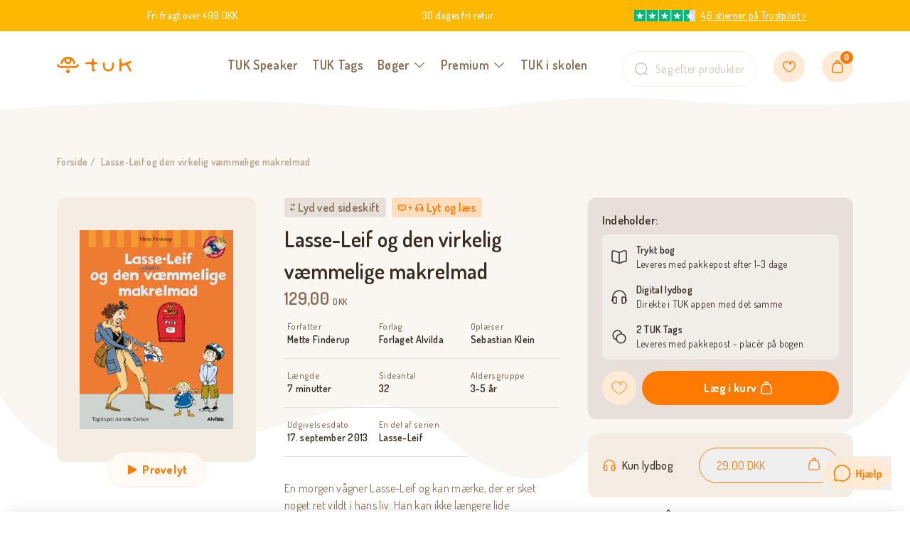

--- FILE ---
content_type: text/html; charset=utf-8
request_url: https://tuk.dk/products/9788771055139
body_size: 85191
content:
<!doctype html>
<html lang="da">
  <head><meta charset="utf-8">
<meta http-equiv="X-UA-Compatible" content="IE=edge">
<meta name="viewport" content="width=device-width,initial-scale=1"><meta name="theme-color" content="rgba(0,0,0,0)"><link rel="icon" href="//tuk.dk/cdn/shop/files/TUK_Favicon.svg?v=1732519524" type="image/svg+xml"><link rel="preload" href="//tuk.dk/cdn/shop/t/20/assets/app.min.css?v=69551178227793274971723806292" as="style">
<meta property="og:url" content="https://tuk.dk/products/9788771055139">
<meta property="og:site_name" content="TUK.dk">
<meta property="og:type" content="product">
<meta property="og:title" content="Lasse-Leif og den virkelig væmmelige makrelmad">
<meta property="og:description" content="En morgen vågner Lasse-Leif og kan mærke, der er sket noget ret vildt i hans liv: Han kan ikke længere lide makrelmadder!Desværre har hans mor ikke andet i skabene at lave madpakke af, så Lasse-Leif bliver alligevel sendt i børnehave med tasken fuld.Men han spiser ikke nogen af makrelmadderne. Han gemmer dem.Og som dag"><meta property="og:price:amount" content="129,00">
  <meta property="og:price:currency" content="DKK"><meta name="twitter:title" content="TUK.dk">
<meta name="twitter:description" content="TUK.dk"><meta
    content="https://tuk.dk/cdn/shop/files/9788771055139.jpg?crop=center&height=4096&v=1697799766&width=4096"
    name="twitter:image"
  >

<script type="application/ld+json">
    {
      "@context": "http://schema.org",
      "@type": "Product",
    "offers": [{
          "@type": "Offer",
          "name": "Default Title",
          "availability":"https://schema.org/InStock",
          "price": 129.0,
          "priceCurrency": "DKK",
          "priceValidUntil": "2026-01-31","sku": "9788771055139","url": "\/products\/9788771055139?variant=47014938870091"
        }
],
      "gtin13": "9788771055139",
      "productId": "9788771055139",
    "brand": {
      "@type": "Brand",
      "name": "TUK.dk"
    },
    "name": "Lasse-Leif og den virkelig væmmelige makrelmad",
    "description": "En morgen vågner Lasse-Leif og kan mærke, der er sket noget ret vildt i hans liv: Han kan ikke længere lide makrelmadder!Desværre har hans mor ikke andet i skabene at lave madpakke af, så Lasse-Leif bliver alligevel sendt i børnehave med tasken fuld.Men han spiser ikke nogen af makrelmadderne. Han gemmer dem.Og som dagene går, bliver de gamle madder mere og mere væmmelige – faktisk bliver de virkelig væmmelige til sidst ...",
    "category": "Lyt-og-læs",
    "url": "/products/9788771055139",
    "sku": "9788771055139",
    "image": {
      "@type": "ImageObject",
      "url": "https:files/9788771055139.jpg",
      "image": "https:files/9788771055139.jpg",
      "name": "Forside billede",
      "width": 500,
      "height": 647
    }
    }
  </script><script type="application/ld+json">
  {
    "@context": "http://schema.org",
    "@type": "BreadcrumbList",
  "itemListElement": [{
      "@type": "ListItem",
      "position": 1,
      "name": "Forside",
      "item": "https:\/\/tuk.dk"
    },{
          "@type": "ListItem",
          "position": 2,
          "name": "Lasse-Leif og den virkelig væmmelige makrelmad",
          "item": "https:\/\/tuk.dk\/products\/9788771055139"
        }]
  }
</script>
<title>Lasse-Leif og den virkelig væmmelige makrelmad</title><meta name="description" content="En morgen vågner Lasse-Leif og kan mærke, der er sket noget ret vildt i hans liv: Han kan ikke længere lide makrelmadder!Desværre har hans mor ikke andet i skabene at lave madpakke af, så Lasse-Leif bliver alligevel sendt i børnehave med tasken fuld.Men han spiser ikke nogen af makrelmadderne. Han gemmer dem.Og som dag"><link rel="canonical" href="https://tuk.dk/products/9788771055139">
<style>
  @font-face {
    font-family: 'Dosis';
    font-style: normal;
    font-weight: 200 800;
    font-display: swap;
    src: url('//tuk.dk/cdn/shop/t/20/assets/dosis-latin.woff2?v=12734273413719273781718101807') format('woff2');
  }

  @font-face {
    font-family: 'dosis_fallback';
    src: local('Arial');
    ascent-override: 120.56%;
    descent-override: 27.82%;
    line-gap-override: 0%;
    size-adjust: 85.18%;
  }
</style><link href="//tuk.dk/cdn/shop/t/20/assets/app.min.css?v=69551178227793274971723806292" rel="stylesheet" type="text/css" media="all" /><script>
  window.theme = {
    strings: {
      claimGift: {
        alreadyClaimed: "Der er allerede gjort krav på denne gave.",
        errorMessage: "Noget gik galt, prøv igen senere",
        noOrderId: "Intet ID fundet - Siden blev tilgået direkte.",
        successHeading: "Sådan! Åben din TUK app og se din lydbog",
        successContent: "Indenfor få minutter dukker din lydbog op i appen. Har du ikke hentet appen endnu, kan du klikke på linket nedenfor. Har du problemer er du velkommen til at kontakte os på 22 65 63 93",
        step2Heading: "Indtast SMS-kode og aktivér lydbøger",
        step2Content: "Indenfor få sekunder modtager du en SMS-kode. Indtast den for at logge ind. ",
        step2ButtonText: "Bekræft og gå videre",
        step1Heading: "Aktivér lydbøger med en SMS-kode",
        step1Content: "Dine lydbøger tilføjes via dit mobilnummer automatisk til din app-profil. Men er købet til en anden bruger, fx som gave, kan modtageren her indtaste sit mobilnummer og forbinde lydbøgerne til sin egen profil. Udfyld feltet nedenfor og modtag en SMS-kode. Hvis ikke du modtager en SMS indenfor 10 sekunder, skal du klikke - prøv igen",
        step1ButtonText: "Send kode"
      },
      authentication: {
        image1: {
          alt: null,
          aspect_ratio: 0.9816971713810316,
          height: 601,
          src: "\/\/tuk.dk\/cdn\/shop\/files\/Dummy-lydbog.png?v=1700839425",
          width: 590
        },
        image2: {
          alt: null,
          aspect_ratio: 1.0,
          height: 1000,
          src: "\/\/tuk.dk\/cdn\/shop\/files\/smartphone-app_6fea4bcf-545a-4b1f-bc0e-23710954a9a7.png?v=1700839437",
          width: 1000
        },
        formInvalid: "Ugyldigt eller forkert input, prøv igen",
        enterPhoneNumber: "Indtast telefonnummer",
        enterConfirmationCode: "Indtast SMS-kode",
        noAccountHeading: "Hvad gør jeg, når jeg ikke har en profil i appen?",
        didntReceiveCode: "Modtog du ikke nogen kode?",
        getNewCode: "Prøv igen",
        step2Heading: "Vi har sendt en SMS-kode",
        step2Content: "Indenfor få sekunder modtager du en SMS-kode. Indtast den for at fortsætte. ",
        step2ButtonText: "Bekræft og gå videre",
        step1Heading: "Få dine lydbøger ind i TUK appen",
        step1Content: "Dine lydbøger ligger klar, når du har oprettet en brugerprofil i appen med dit telefonnummer. Har du allerede en brugerprofil i appen, skal du bruge samme nummer nu som på din profil.",
        step1ButtonText: "Send SMS-kode",
        cartIsGiftButtonText: "Købet er en gave",
        cartIsGiftHeading: "Hvad gør jeg, når købet en gave?",
        cartIsGiftContent: "Tryk på \u0026#39;købet er en gave\u0026#39; nedenfor, og spring videre til kassen. I din kvitteringsmail modtager du et link, du kan sende til modtageren af gaven. Via linket kan vedkommende hente lydbogen ned på sin egen profil.",
        noAccountMessage: "\u003cp\u003eDu kan enten starte med at \u003ca href=\"https:\/\/applink.dk\/tuk\/\" target=\"_blank\" title=\"https:\/\/applink.dk\/tuk\/\"\u003ehente appen her og oprette en profil.\u003cbr\/\u003e\u003cbr\/\u003e\u003c\/a\u003eEller gennemfør ovenstående med samme telefonnummer, som du bagefter opretter din app-profil med. Begge dele virker.\u003c\/p\u003e"
      },
      pagination: {
        nextPage: "Indlæs mere",
        viewing: "Viser {{ count }} ud af {{ total }}"
      },
      search: {
        numberOfResults: "{{ number }} bøger",
        noResults: "Ingen resultater",
        placeholder: "Hvad leder du efter?",
        showResults: "Se alle resultater",
        close: "Annuller",
        numberResults: "{{ number }} resultater for {{ terms }}"
      },
      cart: {
        itemsInBundle: "Indeholder %NUMBER% produkter",
        shippingLabel: "Fragtpris:",
        shippingCost: "Gratis på ordrer over 499 DKK, ellers fra 39 DKK",
        upsellTitle: "Få det hele med",
        upsellTitleMobile: "Huskede du at få det hele med?",
        title: "Kurv",
        savings: "Besparelse",
        subtotal: "Total",
        shippingAtCheckout: "Forsendelsen beregnes ved kassen",
        acceptTerms: "Jeg accepterer \u003ca href=\"https:\/\/tuk.dk\/pages\/handelsbetingelser\"\u003evilkår og betingelser\u003c\/a\u003e",
        checkout: "Gå til kassen",
        empty: "Din kurv er tom",
        continueBrowsing: "Fortsæt med at shoppe ved at se på vores \u003ca href=\"\/collections\/all\"\u003eprodukter\u003c\/a\u003e",
        items: {
          remove: "Fjern",
        },
        tosPopup: {
          accept: "Accepter",
          decline: "Afvis",
          content: "Jeg har læst og accepterer \u003ca href=\"\"\u003eVilkår og betingelser\u003c\/a\u003e",
          title: "Du skal acceptere for at fortsætte"
        }
      },
      general: {
        close: "Luk",
        newsletterConfirmation: "Sådan, du er nu med i konkurrencen om en TUK megapakke og tilmeldt TUKs nyhedsbrev. Du deltager også selvom, du allerede er tilmeldt nyhedsbrevet. Du kan altid afmelde dig igen."
      },
      product: {
        addCountToCart: "Læg {{ count }} varer i kurven",
        addToCart: "Læg i kurv",
        soldOut: "Udsolgt",
        unavailable: "Vælg variant",
        selectOption: "Vælg {{ option }}",
      },
      upsell: {
        addToCart: "Tilføj",
        adding: "Tilføjer",
        added: "Tilføjet",
        undo:"Fortryd",
        modal: {
          titleSingle: "Lasse-Leif og den virkelig væmmelige makrelmad er tilføjet til kurven",
          titleMultiple: "Dine varer er tilføjet til kurven"
        }
      },
      tosPopup: {
        accept: "Accepter",
        decline: "Afvis",
        content: "Jeg har læst og accepterer \u003ca href=\"\"\u003eVilkår og betingelser\u003c\/a\u003e"
      }
    },
    integrations: {
      algolia: {
        searchEnabled: false,
        appId: "I9XCUGBXH8",
        apiKey: "9f39096b0d1f6802ee0e984b83688197",
        prefix: "",
      },
    },
    routes: {
      accountAddresses: "\/account\/addresses",
      accountLogin: "https:\/\/tuk.dk\/customer_authentication\/redirect?locale=da\u0026region_country=DK",
      accountLogout: "\/account\/logout",
      accountRecover: "\/account\/recover",
      accountRegister: "https:\/\/konto.tuk.dk?locale=da",
      account: "\/account",
      allProductsCollection: "\/collections\/all",
      cartAdd: "\/cart\/add",
      cartChange: "\/cart\/change",
      cartClear: "\/cart\/clear",
      cartUpdate: "\/cart\/update",
      cart: "\/cart",
      collections: "\/collections",
      predictiveSearch: "\/search\/suggest",
      productRecommendations: "\/recommendations\/products",
      root: "\/",
      search: "\/search",
    },
    moneyFormat: "{{amount_with_comma_separator}} DKK",
    cart: {"note":null,"attributes":{},"original_total_price":0,"total_price":0,"total_discount":0,"total_weight":0.0,"item_count":0,"items":[],"requires_shipping":false,"currency":"DKK","items_subtotal_price":0,"cart_level_discount_applications":[],"checkout_charge_amount":0},
    tracking: {
      pageObjectID: 8645588353355
    },
    hybridProductType: "Lyt-og-læs",
    bundleProductType: "Bundle",
    templateSuffix: null,
    tukTag: [{
        title: "8 stk.",
        handle: null,
        id: 46952326365515,
        compareAtPrice: null,
        price: 4900
      },
{
        title: "4 stk.",
        handle: null,
        id: 46952326332747,
        compareAtPrice: null,
        price: 3900
      },
{
        title: "2 stk.",
        handle: null,
        id: 46952326299979,
        compareAtPrice: null,
        price: 2900
      },
{
        title: "2 stk. - Gratis",
        handle: null,
        id: 47801184125259,
        compareAtPrice: null,
        price: 0
      }
]
  };
</script>

<script src="//tuk.dk/cdn/shop/t/20/assets/app.min.js?v=150326058276509307081723806324" defer></script>

<style>
  .image-w-text__image,
  .newsletter_image {
    -webkit-clip-path: url(#mask-blob-1);
    clip-path: url(#mask-blob-1);
  }
</style>

<style>
  body #CybotCookiebotDialog *,
  body #CybotCookiebotDialogBodyUnderlay * {
    font-family: Dosis, dosis_fallback, ui-sans-serif, system-ui, -apple-system, Segoe UI, Roboto,
      Ubuntu, Cantarell, Noto Sans, sans-serif, BlinkMacSystemFont, 'Segoe UI', Roboto,
      'Helvetica Neue', Arial, 'Noto Sans', sans-serif, 'Apple Color Emoji', 'Segoe UI Emoji',
      'Segoe UI Symbol', 'Noto Color Emoji';
    color: #372d23;
  }

  body
    #CybotCookiebotDialogBodyLevelButtonsSelectPane
    label:not([for='CybotCookiebotDialogBodyLevelButtonNecessary'])
    .CybotCookiebotDialogBodyLevelButtonDescription:hover {
    color: #372d23;
  }

  body #CybotCookiebotDialog h2 {
    font-size: 24px;
    line-height: 1.5;
    margin-bottom: 0;
  }

  body #CybotCookiebotDialogBodyContentText {
    color: #5d4d3c;
    font-size: 14px;
    line-height: 1.5;
  }

  /* Hide Cookiebot logo */
  a#CybotCookiebotDialogPoweredbyCybot,
  div#CybotCookiebotDialogPoweredByText,
  #CookiebotWidget .CookiebotWidget-body .CookiebotWidget-main-logo {
    display: none;
  }

  /* Switch */
  body #CybotCookiebotDialog input + .CybotCookiebotDialogBodyLevelButtonSlider {
    background-color: #fff;
    border: 1px solid #f4ede4;
  }

  body #CybotCookiebotDialog input:checked + .CybotCookiebotDialogBodyLevelButtonSlider {
    background-color: #ff7a00;
  }

  body #CybotCookiebotDialog .CybotCookiebotDialogBodyLevelButtonSlider:before {
    height: 16px;
    width: 16px;
    left: 1px;
    bottom: 1px;
    background-color: #ddd4ca;
  }

  body #CybotCookiebotDialog input:checked + .CybotCookiebotDialogBodyLevelButtonSlider:before {
    transform: translateX(16px);
    background-color: #fff;
  }

  /* Consent action buttons */
  body #CybotCookiebotDialog #CybotCookiebotDialogFooter .CybotCookiebotDialogBodyButton {
    border-radius: 99999px;
    padding: 12px 24px;
  }

  body #CybotCookiebotDialog .CybotCookiebotDialogBodyLevelButtonSliderWrapper {
    height: 20px;
    width: 36px;
  }

  @media (min-width: 1024px) {
    /* Switch */
    body
      #CybotCookiebotDialog.CybotEdge
      #CybotCookiebotDialogBodyLevelButtonsSelectPane
      .CybotCookiebotDialogBodyLevelButtonLabel {
      margin-right: 0;
      margin-left: 1em;
    }

    body
      #CybotCookiebotDialog.CybotEdge
      #CybotCookiebotDialogBodyLevelButtonsSelectPane
      .CybotCookiebotDialogBodyLevelButtonWrapper {
      flex-direction: row-reverse;
    }

    /* Align logo to top */
    body #CybotCookiebotDialog.CybotEdge .CybotCookiebotDialogContentWrapper {
      flex-wrap: wrap;
    }

    body #CybotCookiebotDialog.CybotEdge #CybotCookiebotDialogHeader {
      width: 100%;
      margin: 0 1.875em;
    }

    body #CybotCookiebotDialog.CybotEdge #CybotCookiebotDialogHeaderLogosWrapper {
      align-items: flex-start;
    }

    body #CybotCookiebotDialog.CybotEdge #CybotCookiebotDialogPoweredbyLink {
      justify-content: flex-start;
    }

    /* Top wave svg */
    body #CybotCookiebotDialog.CybotEdge {
      overflow: visible;
    }

    body #CybotCookiebotDialog.CybotEdge::before {
      content: '';
      background-image: url("data:image/svg+xml,%3Csvg xmlns='http://www.w3.org/2000/svg' fill='none' viewBox='0 0 1532 21'%3E%3Cpath fill='%23fff' d='M1532 21H0v-5.254s181.925-15.332 383 0S656.951 3.821 766.532.414c109.58-3.407 232.992 15.332 402.678 15.332C1338.9 15.746 1532 .414 1532 .414V21Z'/%3E%3C/svg%3E");
      display: block;
      width: 100%;
      position: absolute;
      bottom: 100%;
      left: 0;
      padding-bottom: 1.370757180156658%;
      background-size: cover;
    }
  }

  @media (max-width: 600px) {
    /* Consent action buttons */
    body #CybotCookiebotDialog #CybotCookiebotDialogFooter .CybotCookiebotDialogBodyButton {
      padding: 8px 20px;
    }

    body
      #CybotCookiebotDialogBodyLevelButtonsSelectPane
      .CybotCookiebotDialogBodyLevelButtonWrapper {
      width: auto;
    }

    body
      #CybotCookiebotDialogBodyLevelButtonsSelectPane
      .CybotCookiebotDialogBodyLevelButtonWrapper
      .CybotCookiebotDialogBodyLevelButtonLabel {
      margin-right: 1em;
    }
  }
</style>
<script>
  function setTrackingConsent() {
    var canTrackNecessary = false;
    var canTrackMarketing = false;
    var canTrackStatistics = false;
    var canTrackFunctional = false;

    window.Shopify.loadFeatures(
      [{ name: 'consent-tracking-api', version: '0.1' }],
      function (error) {
        if (error) {
          throw error;
        }

        if ('Cookiebot' in window) {
          canTrackNecessary = window.Cookiebot.consent.necessary ?? false;
          canTrackMarketing = window.Cookiebot.consent.marketing ?? false;
          canTrackStatistics = window.Cookiebot.consent.statistics ?? false;
          canTrackFunctional = window.Cookiebot.consent.preferences ?? false;
        } else if ('CookieInformation' in window) {
          canTrackNecessary =
            window.CookieInformation.getConsentGivenFor('cookie_cat_neccessary') ?? false;
          canTrackMarketing =
            window.CookieInformation.getConsentGivenFor('cookie_cat_marketing') ?? false;
          canTrackStatistics =
            window.CookieInformation.getConsentGivenFor('cookie_cat_statistic') ?? false;
          canTrackFunctional =
            window.CookieInformation.getConsentGivenFor('cookie_cat_functional') ?? false;
        }

        window.Shopify.customerPrivacy.setTrackingConsent(
          {
            analytics: canTrackStatistics,
            marketing: canTrackMarketing,
            preferences: canTrackFunctional,
          },
          function () {}
        );
      }
    );
  }

  window.addEventListener('load', setTrackingConsent);
  window.addEventListener('CookiebotOnConsentReady', setTrackingConsent);
  window.addEventListener('CookieInformationConsentGiven', setTrackingConsent);
</script>
<!-- Google Tag Manager --> <script> !function(){"use strict";function l(e){for(var t=e,r=0,n=document.cookie.split(";");r<n.length;r++){var o=n[r].split("=");if(o[0].trim()===t)return o[1]}}function s(e){return localStorage.getItem(e)}function u(e){return window[e]}function d(e,t){e=document.querySelector(e);return t?null==e?void 0:e.getAttribute(t):null==e?void 0:e.textContent}var e=window,t=document,r="script",n="dataLayer",o="W2FSN7P",a="https://load.gtm.tuk.dk",i="",c="tjuqbdee",E="cookie",I=["_y","_shopify_y"],v="",g=!1;try{var g=!!E&&(m=navigator.userAgent,!!(m=new RegExp("Version/([0-9._]+)(.*Mobile)?.*Safari.*").exec(m)))&&16.4<=parseFloat(m[1]),A="stapeUserId"===E,f=g&&!A?function(e,t,r){void 0===t&&(t="");var n={cookie:l,localStorage:s,jsVariable:u,cssSelector:d},t=Array.isArray(t)?t:[t];if(e&&n[e])for(var o=n[e],a=0,i=t;a<i.length;a++){var c=i[a],c=r?o(c,r):o(c);if(c)return c}else console.warn("invalid uid source",e)}(E,I,v):void 0;g=g&&(!!f||A)}catch(e){console.error(e)}var m=e,E=(m[n]=m[n]||[],m[n].push({"gtm.start":(new Date).getTime(),event:"gtm.js"}),t.getElementsByTagName(r)[0]),I="dataLayer"===n?"":"&l="+n,v=f?"&bi="+encodeURIComponent(f):"",A=t.createElement(r),e=g?"kp"+c:c,n=!g&&i?i:a;A.async=!0,A.src=n+"/"+e+".js?st="+o+I+v,null!=(f=E.parentNode)&&f.insertBefore(A,E)}(); </script> <!-- End Google Tag Manager -->

<!-- Start ProfitMetrics - GA4  - (v1) -->

<script>
  function _pm_executeGtag() {
    const scriptExists = document.querySelector('script[src^="https://www.googletagmanager.com/gtag/js?id="]');

    if (scriptExists) {
      
  window.dataLayer = window.dataLayer || [];
  function gtag(){ dataLayer.push(arguments); }

  gtag('config', 'G-S2T9SRE2M3');
  gtag('config', 'G-3QTF57B3G0');

    } else {
      const script = document.createElement('script');
      script.async = true;
      script.id = 'profitmetrics-ga4-script-G-S2T9SRE2M3';
      script.src = 'https://www.googletagmanager.com/gtag/js?id=G-S2T9SRE2M3';
      document.head.appendChild(script);

      script.addEventListener('load', function() {
        
  window.dataLayer = window.dataLayer || [];
  function gtag(){ dataLayer.push(arguments); }

  gtag('config', 'G-S2T9SRE2M3');
  gtag('config', 'G-3QTF57B3G0');

      });
    }
  }


  _pm_executeGtag();
</script>

<!-- End ProfitMetrics - GA4  - (v1) --><script>window.performance && window.performance.mark && window.performance.mark('shopify.content_for_header.start');</script><meta name="facebook-domain-verification" content="t7br3fyaj8mnepl24svcvrem7u279n">
<meta id="shopify-digital-wallet" name="shopify-digital-wallet" content="/56003297322/digital_wallets/dialog">
<meta name="shopify-checkout-api-token" content="e8bae2b582fc8df21e29fd011165ee7f">
<meta id="in-context-paypal-metadata" data-shop-id="56003297322" data-venmo-supported="false" data-environment="production" data-locale="en_US" data-paypal-v4="true" data-currency="DKK">
<link rel="alternate" type="application/json+oembed" href="https://tuk.dk/products/9788771055139.oembed">
<script async="async" src="/checkouts/internal/preloads.js?locale=da-DK"></script>
<link rel="preconnect" href="https://shop.app" crossorigin="anonymous">
<script async="async" src="https://shop.app/checkouts/internal/preloads.js?locale=da-DK&shop_id=56003297322" crossorigin="anonymous"></script>
<script id="apple-pay-shop-capabilities" type="application/json">{"shopId":56003297322,"countryCode":"DK","currencyCode":"DKK","merchantCapabilities":["supports3DS"],"merchantId":"gid:\/\/shopify\/Shop\/56003297322","merchantName":"TUK.dk","requiredBillingContactFields":["postalAddress","email","phone"],"requiredShippingContactFields":["postalAddress","email","phone"],"shippingType":"shipping","supportedNetworks":["visa","maestro","masterCard"],"total":{"type":"pending","label":"TUK.dk","amount":"1.00"},"shopifyPaymentsEnabled":true,"supportsSubscriptions":true}</script>
<script id="shopify-features" type="application/json">{"accessToken":"e8bae2b582fc8df21e29fd011165ee7f","betas":["rich-media-storefront-analytics"],"domain":"tuk.dk","predictiveSearch":true,"shopId":56003297322,"locale":"da"}</script>
<script>var Shopify = Shopify || {};
Shopify.shop = "tuk-denmark.myshopify.com";
Shopify.locale = "da";
Shopify.currency = {"active":"DKK","rate":"1.0"};
Shopify.country = "DK";
Shopify.theme = {"name":"[Production] TUK - Klaviyo ATC","id":169236201803,"schema_name":"Theme name","schema_version":"1.0","theme_store_id":null,"role":"main"};
Shopify.theme.handle = "null";
Shopify.theme.style = {"id":null,"handle":null};
Shopify.cdnHost = "tuk.dk/cdn";
Shopify.routes = Shopify.routes || {};
Shopify.routes.root = "/";</script>
<script type="module">!function(o){(o.Shopify=o.Shopify||{}).modules=!0}(window);</script>
<script>!function(o){function n(){var o=[];function n(){o.push(Array.prototype.slice.apply(arguments))}return n.q=o,n}var t=o.Shopify=o.Shopify||{};t.loadFeatures=n(),t.autoloadFeatures=n()}(window);</script>
<script>
  window.ShopifyPay = window.ShopifyPay || {};
  window.ShopifyPay.apiHost = "shop.app\/pay";
  window.ShopifyPay.redirectState = null;
</script>
<script id="shop-js-analytics" type="application/json">{"pageType":"product"}</script>
<script defer="defer" async type="module" src="//tuk.dk/cdn/shopifycloud/shop-js/modules/v2/client.init-shop-cart-sync_DCvV3KX5.da.esm.js"></script>
<script defer="defer" async type="module" src="//tuk.dk/cdn/shopifycloud/shop-js/modules/v2/chunk.common_DIrl18zW.esm.js"></script>
<script type="module">
  await import("//tuk.dk/cdn/shopifycloud/shop-js/modules/v2/client.init-shop-cart-sync_DCvV3KX5.da.esm.js");
await import("//tuk.dk/cdn/shopifycloud/shop-js/modules/v2/chunk.common_DIrl18zW.esm.js");

  window.Shopify.SignInWithShop?.initShopCartSync?.({"fedCMEnabled":true,"windoidEnabled":true});

</script>
<script>
  window.Shopify = window.Shopify || {};
  if (!window.Shopify.featureAssets) window.Shopify.featureAssets = {};
  window.Shopify.featureAssets['shop-js'] = {"shop-cart-sync":["modules/v2/client.shop-cart-sync_B6aXrFKV.da.esm.js","modules/v2/chunk.common_DIrl18zW.esm.js"],"init-fed-cm":["modules/v2/client.init-fed-cm_DLS-5sfF.da.esm.js","modules/v2/chunk.common_DIrl18zW.esm.js"],"shop-button":["modules/v2/client.shop-button_CUzC5MEO.da.esm.js","modules/v2/chunk.common_DIrl18zW.esm.js"],"init-windoid":["modules/v2/client.init-windoid_D85qsRdK.da.esm.js","modules/v2/chunk.common_DIrl18zW.esm.js"],"shop-cash-offers":["modules/v2/client.shop-cash-offers_D_CaL-4A.da.esm.js","modules/v2/chunk.common_DIrl18zW.esm.js","modules/v2/chunk.modal_DW_KhAHg.esm.js"],"shop-toast-manager":["modules/v2/client.shop-toast-manager_DbJ2vwsg.da.esm.js","modules/v2/chunk.common_DIrl18zW.esm.js"],"init-shop-email-lookup-coordinator":["modules/v2/client.init-shop-email-lookup-coordinator_CDxmHwVL.da.esm.js","modules/v2/chunk.common_DIrl18zW.esm.js"],"pay-button":["modules/v2/client.pay-button_BLOuUZRP.da.esm.js","modules/v2/chunk.common_DIrl18zW.esm.js"],"avatar":["modules/v2/client.avatar_BTnouDA3.da.esm.js"],"init-shop-cart-sync":["modules/v2/client.init-shop-cart-sync_DCvV3KX5.da.esm.js","modules/v2/chunk.common_DIrl18zW.esm.js"],"shop-login-button":["modules/v2/client.shop-login-button_Co8V4OAy.da.esm.js","modules/v2/chunk.common_DIrl18zW.esm.js","modules/v2/chunk.modal_DW_KhAHg.esm.js"],"init-customer-accounts-sign-up":["modules/v2/client.init-customer-accounts-sign-up_DqQ1yb-n.da.esm.js","modules/v2/client.shop-login-button_Co8V4OAy.da.esm.js","modules/v2/chunk.common_DIrl18zW.esm.js","modules/v2/chunk.modal_DW_KhAHg.esm.js"],"init-shop-for-new-customer-accounts":["modules/v2/client.init-shop-for-new-customer-accounts_CFhkMWz_.da.esm.js","modules/v2/client.shop-login-button_Co8V4OAy.da.esm.js","modules/v2/chunk.common_DIrl18zW.esm.js","modules/v2/chunk.modal_DW_KhAHg.esm.js"],"init-customer-accounts":["modules/v2/client.init-customer-accounts_DM0wSxlK.da.esm.js","modules/v2/client.shop-login-button_Co8V4OAy.da.esm.js","modules/v2/chunk.common_DIrl18zW.esm.js","modules/v2/chunk.modal_DW_KhAHg.esm.js"],"shop-follow-button":["modules/v2/client.shop-follow-button_DBp6cHt6.da.esm.js","modules/v2/chunk.common_DIrl18zW.esm.js","modules/v2/chunk.modal_DW_KhAHg.esm.js"],"lead-capture":["modules/v2/client.lead-capture_Mt4LNNRA.da.esm.js","modules/v2/chunk.common_DIrl18zW.esm.js","modules/v2/chunk.modal_DW_KhAHg.esm.js"],"checkout-modal":["modules/v2/client.checkout-modal_DDXnGR-N.da.esm.js","modules/v2/chunk.common_DIrl18zW.esm.js","modules/v2/chunk.modal_DW_KhAHg.esm.js"],"shop-login":["modules/v2/client.shop-login_C7LcDPtP.da.esm.js","modules/v2/chunk.common_DIrl18zW.esm.js","modules/v2/chunk.modal_DW_KhAHg.esm.js"],"payment-terms":["modules/v2/client.payment-terms_Ch4j6cmI.da.esm.js","modules/v2/chunk.common_DIrl18zW.esm.js","modules/v2/chunk.modal_DW_KhAHg.esm.js"]};
</script>
<script>(function() {
  var isLoaded = false;
  function asyncLoad() {
    if (isLoaded) return;
    isLoaded = true;
    var urls = ["https:\/\/ecommplugins-scripts.trustpilot.com\/v2.1\/js\/header.min.js?settings=eyJrZXkiOiIzMVR2SFptUWthVFF2YlNhIiwicyI6Im5vbmUifQ==\u0026shop=tuk-denmark.myshopify.com","https:\/\/ecommplugins-trustboxsettings.trustpilot.com\/tuk-denmark.myshopify.com.js?settings=1710844751815\u0026shop=tuk-denmark.myshopify.com","https:\/\/cdn.judge.me\/checkout_comment.js?shop=tuk-denmark.myshopify.com","https:\/\/cdn-app.sealsubscriptions.com\/shopify\/public\/js\/sealsubscriptions.js?shop=tuk-denmark.myshopify.com","https:\/\/widget.trustpilot.com\/bootstrap\/v5\/tp.widget.sync.bootstrap.min.js?shop=tuk-denmark.myshopify.com","https:\/\/storage.nfcube.com\/instafeed-e96473143624207b8c9150df19169059.js?shop=tuk-denmark.myshopify.com"];
    for (var i = 0; i < urls.length; i++) {
      var s = document.createElement('script');
      s.type = 'text/javascript';
      s.async = true;
      s.src = urls[i];
      var x = document.getElementsByTagName('script')[0];
      x.parentNode.insertBefore(s, x);
    }
  };
  if(window.attachEvent) {
    window.attachEvent('onload', asyncLoad);
  } else {
    window.addEventListener('load', asyncLoad, false);
  }
})();</script>
<script id="__st">var __st={"a":56003297322,"offset":3600,"reqid":"1d7e1eb3-453b-4e8b-915b-cec49173ab1c-1768963757","pageurl":"tuk.dk\/products\/9788771055139","u":"b167cf1e5293","p":"product","rtyp":"product","rid":8645588353355};</script>
<script>window.ShopifyPaypalV4VisibilityTracking = true;</script>
<script id="captcha-bootstrap">!function(){'use strict';const t='contact',e='account',n='new_comment',o=[[t,t],['blogs',n],['comments',n],[t,'customer']],c=[[e,'customer_login'],[e,'guest_login'],[e,'recover_customer_password'],[e,'create_customer']],r=t=>t.map((([t,e])=>`form[action*='/${t}']:not([data-nocaptcha='true']) input[name='form_type'][value='${e}']`)).join(','),a=t=>()=>t?[...document.querySelectorAll(t)].map((t=>t.form)):[];function s(){const t=[...o],e=r(t);return a(e)}const i='password',u='form_key',d=['recaptcha-v3-token','g-recaptcha-response','h-captcha-response',i],f=()=>{try{return window.sessionStorage}catch{return}},m='__shopify_v',_=t=>t.elements[u];function p(t,e,n=!1){try{const o=window.sessionStorage,c=JSON.parse(o.getItem(e)),{data:r}=function(t){const{data:e,action:n}=t;return t[m]||n?{data:e,action:n}:{data:t,action:n}}(c);for(const[e,n]of Object.entries(r))t.elements[e]&&(t.elements[e].value=n);n&&o.removeItem(e)}catch(o){console.error('form repopulation failed',{error:o})}}const l='form_type',E='cptcha';function T(t){t.dataset[E]=!0}const w=window,h=w.document,L='Shopify',v='ce_forms',y='captcha';let A=!1;((t,e)=>{const n=(g='f06e6c50-85a8-45c8-87d0-21a2b65856fe',I='https://cdn.shopify.com/shopifycloud/storefront-forms-hcaptcha/ce_storefront_forms_captcha_hcaptcha.v1.5.2.iife.js',D={infoText:'Beskyttet af hCaptcha',privacyText:'Beskyttelse af persondata',termsText:'Vilkår'},(t,e,n)=>{const o=w[L][v],c=o.bindForm;if(c)return c(t,g,e,D).then(n);var r;o.q.push([[t,g,e,D],n]),r=I,A||(h.body.append(Object.assign(h.createElement('script'),{id:'captcha-provider',async:!0,src:r})),A=!0)});var g,I,D;w[L]=w[L]||{},w[L][v]=w[L][v]||{},w[L][v].q=[],w[L][y]=w[L][y]||{},w[L][y].protect=function(t,e){n(t,void 0,e),T(t)},Object.freeze(w[L][y]),function(t,e,n,w,h,L){const[v,y,A,g]=function(t,e,n){const i=e?o:[],u=t?c:[],d=[...i,...u],f=r(d),m=r(i),_=r(d.filter((([t,e])=>n.includes(e))));return[a(f),a(m),a(_),s()]}(w,h,L),I=t=>{const e=t.target;return e instanceof HTMLFormElement?e:e&&e.form},D=t=>v().includes(t);t.addEventListener('submit',(t=>{const e=I(t);if(!e)return;const n=D(e)&&!e.dataset.hcaptchaBound&&!e.dataset.recaptchaBound,o=_(e),c=g().includes(e)&&(!o||!o.value);(n||c)&&t.preventDefault(),c&&!n&&(function(t){try{if(!f())return;!function(t){const e=f();if(!e)return;const n=_(t);if(!n)return;const o=n.value;o&&e.removeItem(o)}(t);const e=Array.from(Array(32),(()=>Math.random().toString(36)[2])).join('');!function(t,e){_(t)||t.append(Object.assign(document.createElement('input'),{type:'hidden',name:u})),t.elements[u].value=e}(t,e),function(t,e){const n=f();if(!n)return;const o=[...t.querySelectorAll(`input[type='${i}']`)].map((({name:t})=>t)),c=[...d,...o],r={};for(const[a,s]of new FormData(t).entries())c.includes(a)||(r[a]=s);n.setItem(e,JSON.stringify({[m]:1,action:t.action,data:r}))}(t,e)}catch(e){console.error('failed to persist form',e)}}(e),e.submit())}));const S=(t,e)=>{t&&!t.dataset[E]&&(n(t,e.some((e=>e===t))),T(t))};for(const o of['focusin','change'])t.addEventListener(o,(t=>{const e=I(t);D(e)&&S(e,y())}));const B=e.get('form_key'),M=e.get(l),P=B&&M;t.addEventListener('DOMContentLoaded',(()=>{const t=y();if(P)for(const e of t)e.elements[l].value===M&&p(e,B);[...new Set([...A(),...v().filter((t=>'true'===t.dataset.shopifyCaptcha))])].forEach((e=>S(e,t)))}))}(h,new URLSearchParams(w.location.search),n,t,e,['guest_login'])})(!0,!0)}();</script>
<script integrity="sha256-4kQ18oKyAcykRKYeNunJcIwy7WH5gtpwJnB7kiuLZ1E=" data-source-attribution="shopify.loadfeatures" defer="defer" src="//tuk.dk/cdn/shopifycloud/storefront/assets/storefront/load_feature-a0a9edcb.js" crossorigin="anonymous"></script>
<script crossorigin="anonymous" defer="defer" src="//tuk.dk/cdn/shopifycloud/storefront/assets/shopify_pay/storefront-65b4c6d7.js?v=20250812"></script>
<script data-source-attribution="shopify.dynamic_checkout.dynamic.init">var Shopify=Shopify||{};Shopify.PaymentButton=Shopify.PaymentButton||{isStorefrontPortableWallets:!0,init:function(){window.Shopify.PaymentButton.init=function(){};var t=document.createElement("script");t.src="https://tuk.dk/cdn/shopifycloud/portable-wallets/latest/portable-wallets.da.js",t.type="module",document.head.appendChild(t)}};
</script>
<script data-source-attribution="shopify.dynamic_checkout.buyer_consent">
  function portableWalletsHideBuyerConsent(e){var t=document.getElementById("shopify-buyer-consent"),n=document.getElementById("shopify-subscription-policy-button");t&&n&&(t.classList.add("hidden"),t.setAttribute("aria-hidden","true"),n.removeEventListener("click",e))}function portableWalletsShowBuyerConsent(e){var t=document.getElementById("shopify-buyer-consent"),n=document.getElementById("shopify-subscription-policy-button");t&&n&&(t.classList.remove("hidden"),t.removeAttribute("aria-hidden"),n.addEventListener("click",e))}window.Shopify?.PaymentButton&&(window.Shopify.PaymentButton.hideBuyerConsent=portableWalletsHideBuyerConsent,window.Shopify.PaymentButton.showBuyerConsent=portableWalletsShowBuyerConsent);
</script>
<script data-source-attribution="shopify.dynamic_checkout.cart.bootstrap">document.addEventListener("DOMContentLoaded",(function(){function t(){return document.querySelector("shopify-accelerated-checkout-cart, shopify-accelerated-checkout")}if(t())Shopify.PaymentButton.init();else{new MutationObserver((function(e,n){t()&&(Shopify.PaymentButton.init(),n.disconnect())})).observe(document.body,{childList:!0,subtree:!0})}}));
</script>
<link id="shopify-accelerated-checkout-styles" rel="stylesheet" media="screen" href="https://tuk.dk/cdn/shopifycloud/portable-wallets/latest/accelerated-checkout-backwards-compat.css" crossorigin="anonymous">
<style id="shopify-accelerated-checkout-cart">
        #shopify-buyer-consent {
  margin-top: 1em;
  display: inline-block;
  width: 100%;
}

#shopify-buyer-consent.hidden {
  display: none;
}

#shopify-subscription-policy-button {
  background: none;
  border: none;
  padding: 0;
  text-decoration: underline;
  font-size: inherit;
  cursor: pointer;
}

#shopify-subscription-policy-button::before {
  box-shadow: none;
}

      </style>

<script>window.performance && window.performance.mark && window.performance.mark('shopify.content_for_header.end');</script>
  <!-- BEGIN app block: shopify://apps/klaviyo-email-marketing-sms/blocks/klaviyo-onsite-embed/2632fe16-c075-4321-a88b-50b567f42507 -->












  <script async src="https://static.klaviyo.com/onsite/js/Xt8ZzJ/klaviyo.js?company_id=Xt8ZzJ"></script>
  <script>!function(){if(!window.klaviyo){window._klOnsite=window._klOnsite||[];try{window.klaviyo=new Proxy({},{get:function(n,i){return"push"===i?function(){var n;(n=window._klOnsite).push.apply(n,arguments)}:function(){for(var n=arguments.length,o=new Array(n),w=0;w<n;w++)o[w]=arguments[w];var t="function"==typeof o[o.length-1]?o.pop():void 0,e=new Promise((function(n){window._klOnsite.push([i].concat(o,[function(i){t&&t(i),n(i)}]))}));return e}}})}catch(n){window.klaviyo=window.klaviyo||[],window.klaviyo.push=function(){var n;(n=window._klOnsite).push.apply(n,arguments)}}}}();</script>

  
    <script id="viewed_product">
      if (item == null) {
        var _learnq = _learnq || [];

        var MetafieldReviews = null
        var MetafieldYotpoRating = null
        var MetafieldYotpoCount = null
        var MetafieldLooxRating = null
        var MetafieldLooxCount = null
        var okendoProduct = null
        var okendoProductReviewCount = null
        var okendoProductReviewAverageValue = null
        try {
          // The following fields are used for Customer Hub recently viewed in order to add reviews.
          // This information is not part of __kla_viewed. Instead, it is part of __kla_viewed_reviewed_items
          MetafieldReviews = {};
          MetafieldYotpoRating = null
          MetafieldYotpoCount = null
          MetafieldLooxRating = null
          MetafieldLooxCount = null

          okendoProduct = null
          // If the okendo metafield is not legacy, it will error, which then requires the new json formatted data
          if (okendoProduct && 'error' in okendoProduct) {
            okendoProduct = null
          }
          okendoProductReviewCount = okendoProduct ? okendoProduct.reviewCount : null
          okendoProductReviewAverageValue = okendoProduct ? okendoProduct.reviewAverageValue : null
        } catch (error) {
          console.error('Error in Klaviyo onsite reviews tracking:', error);
        }

        var item = {
          Name: "Lasse-Leif og den virkelig væmmelige makrelmad",
          ProductID: 8645588353355,
          Categories: ["3-5 år","Alle bøger","Alle bøger efter aldersgruppe","Alvilda","Bestsellers","Billedbøger","Billedbøger for 3 - 5 årige","Billedbøger med pling-lyd","Black Friday","Bøger til højtlæsning for børn på 3-5 år","Børnebøger til højtlæsning med pling-lyd","Gode børneserier med billeder","Hybrid produkter","Højtlæsning for børn","Kendte oplæsere","Lasse-Leif Pakker","Lydbøger for 3-årige","Lydbøger for 4-årige","Lydbøger for 5-årige","Lydbøger til små børn","Lyt-og-læs titler","Maks. 149 DKK","Nyheder","Pling-lyd ved sideskift","Populære børneserier 3-5 år","Populære titler","Se alle billedbøger","Se alle bøger med pling-lyd","Se alle bøger til 3 - 5 årige","Se alle højtlæsningsbøger","Se alle serier","Se alle temaer","Serie: Lasse-Leif","Serier af børnebøger for 3-5 årige","Serier for børn","Serier med pling-lyd","Sjove børnebøger","Trykte bøger","Trykte bøger-feature"],
          ImageURL: "https://tuk.dk/cdn/shop/files/9788771055139_grande.jpg?v=1697799766",
          URL: "https://tuk.dk/products/9788771055139",
          Brand: "TUK.dk",
          Price: "129,00 DKK",
          Value: "129,00",
          CompareAtPrice: "0,00 DKK"
        };
        _learnq.push(['track', 'Viewed Product', item]);
        _learnq.push(['trackViewedItem', {
          Title: item.Name,
          ItemId: item.ProductID,
          Categories: item.Categories,
          ImageUrl: item.ImageURL,
          Url: item.URL,
          Metadata: {
            Brand: item.Brand,
            Price: item.Price,
            Value: item.Value,
            CompareAtPrice: item.CompareAtPrice
          },
          metafields:{
            reviews: MetafieldReviews,
            yotpo:{
              rating: MetafieldYotpoRating,
              count: MetafieldYotpoCount,
            },
            loox:{
              rating: MetafieldLooxRating,
              count: MetafieldLooxCount,
            },
            okendo: {
              rating: okendoProductReviewAverageValue,
              count: okendoProductReviewCount,
            }
          }
        }]);
      }
    </script>
  




  <script>
    window.klaviyoReviewsProductDesignMode = false
  </script>







<!-- END app block --><!-- BEGIN app block: shopify://apps/stape-conversion-tracking/blocks/gtm/7e13c847-7971-409d-8fe0-29ec14d5f048 --><script>
  window.lsData = {};
  window.dataLayer = window.dataLayer || [];
  window.addEventListener("message", (event) => {
    if (event.data?.event) {
      window.dataLayer.push(event.data);
    }
  });
  window.dataShopStape = {
    shop: "tuk.dk",
    shopId: "56003297322",
  }
</script>

<!-- END app block --><!-- BEGIN app block: shopify://apps/mp-instagram-feed/blocks/app_embed/2e85b90f-5da9-4654-967e-051f1942340c --><!-- BEGIN app snippet: preloads -->
<link href="https://cdn.shopify.com/extensions/019bda36-6c57-735d-8f0e-3109c0aa8b46/mp-instagram-feed-271/assets/mp-instagram-feed.min.js" as="script" rel="preload">
<link href="https://cdn.shopify.com/extensions/019bda36-6c57-735d-8f0e-3109c0aa8b46/mp-instagram-feed-271/assets/mp-instagram-feed-474.bundle.js" as="script" rel="preload">
<link href="https://cdn.shopify.com/extensions/019bda36-6c57-735d-8f0e-3109c0aa8b46/mp-instagram-feed-271/assets/mp-instagram-feed-947.bundle.js" as="script" rel="preload"><!-- END app snippet --><!-- BEGIN app snippet: init -->



<script>
  window.MP_INSTAGRAM_FEED=
{
  data:{"shopId":"FsU1jF6Q2VBepyCaL3Il","feedList":[{"id":"RlG1wdVRwAR2Z7p9Siaw","postSpacingMobile":2,"subHeadingAlignMobile":"center","layoutMobile":"grid-view","headerMobile":"Follow us on Instagram","topPaddingMobile":0,"createdAt":"2024-10-10T19:25:44.784Z","showDescription":false,"headerColorMobile":"black","showMoreButton":true,"numOfColumnMobile":3,"numOfPostMobile":50,"autoSlideMobile":false,"autoSlide":false,"timeDurationMobile":4,"shopId":"FsU1jF6Q2VBepyCaL3Il","numOfRow":2,"updatedAt":"2024-10-10T19:25:44.784Z","buttonText":"Load more","bottomPaddingMobile":0,"headerFont":700,"headingItalicMobile":false,"showHeaderMobile":true,"descriptionMobile":"Trending products","bottomPadding":0,"subHeadingAlign":"center","textColor":"#FFFFFF","timeDuration":4,"borderRadius":4,"spaceBetweenPostAndMediaMobile":8,"name":"Lille TUK","textColorMobile":"#FFFFFF","header":"Følg os på Instagram","status":true,"showDescriptionMobile":true,"headerFontMobile":700,"spaceBetweenPostAndMedia":24,"description":"Trending products","headerColor":"black","descriptionFont":400,"numOfPost":50,"onPostClick":1,"descriptionColorMobile":"black","descriptionSizeMobile":16,"headerSizeMobile":18,"descriptionSize":16,"customCss":"","backgroundColor":"#01007F","topPadding":0,"headingAlign":"center","showHeader":true,"subHeadingItalic":false,"numOfColumn":3,"subHeadingItalicMobile":false,"descriptionColor":"black","headingItalic":false,"headerSize":20,"layout":"grid-view","headingAlignMobile":"center","buttonTextMobile":"Load more","backgroundColorMobile":"#01007F","numOfRowMobile":2,"postSpacing":4,"borderRadiusMobile":4,"onPostClickMobile":1,"mediaIds":[{"isPinned":false,"id":"18373572652110458","isHide":false},{"isPinned":false,"id":"17932633658926196","isHide":false},{"isPinned":false,"id":"17941902923896170","isHide":false},{"isPinned":false,"id":"17926246745840727","isHide":false},{"isPinned":false,"id":"17866135194146671","isHide":false},{"isPinned":false,"id":"17909486420915512","isHide":false},{"isPinned":false,"id":"18013978541323935","isHide":false},{"isPinned":false,"id":"18033264887237778","isHide":false},{"isPinned":false,"id":"18063251752652709","isHide":false},{"isPinned":false,"id":"17863280532212258","isHide":false},{"isPinned":false,"id":"17972419838759130","isHide":false},{"isPinned":false,"id":"18060237355590680","isHide":false},{"isPinned":false,"id":"17930951771806360","isHide":false},{"isPinned":false,"id":"18133935493350168","isHide":false},{"isPinned":false,"id":"18021891233120239","isHide":false},{"isPinned":false,"id":"18133537684348022","isHide":false},{"isPinned":false,"id":"17928730064867732","isHide":false},{"isPinned":false,"id":"18003426125539392","isHide":false},{"isPinned":false,"id":"18063703366491243","isHide":false},{"isPinned":false,"id":"17868236283067325","isHide":false}],"descriptionFontMobile":400,"canRemoveBranding":false}],"shopAccount":{"id":"7ZMMDZHfXx6o3epEoCzc","_id":"7ZMMDZHfXx6o3epEoCzc","createdAt":"2024-10-10T19:21:27.655Z","lastSync":"2024-10-10T19:21:27.574Z","accountType":"BUSINESS","socialId":"9287004651332710","mediaCount":75,"name":"@lilletuk","autoSync":0,"shopId":"FsU1jF6Q2VBepyCaL3Il","username":"lilletuk","status":1,"isValidToken":false},"shopData":{"dateFormat":"{{Month}} {{dd}}, {{yyyy}}","feedConfigs":{},"collectReview":{"sHE":true,"iI":4}}},
  stories:null,
  translations:null,
  media:[]
  
  ,productId:8645588353355,
  pageType:"product",
  moneyFormat:"{{amount_with_comma_separator}} DKK",
  moneyWithCurrencyFormat:"{{amount_with_comma_separator}} DKK",
  currencyCodeEnabled:false,
  shopifyDomain:"tuk-denmark.myshopify.com",
  isDesignMode:false
  
}
;
</script>

<style>
  div:has(> .mp-instagram-feed),
  div:has(> .mp-instagram-feed-tagged) {
    align-items: normal !important;
  }
  
</style><!-- END app snippet --><!-- BEGIN app snippet: appScripts --><script app__insta type="text/javascript" defer>(function(){var assetUrl="https://cdn.shopify.com/extensions/019bda36-6c57-735d-8f0e-3109c0aa8b46/mp-instagram-feed-271/assets/";function c(u){var e=n[u];return(void 0!==e?e:(e=n[u]={id:u,loaded:!1,exports:{}},t[u].call(e.exports,e,e.exports,c),e.loaded=!0,e)).exports}var s,d,l,u,e,t={4848:(R,u,e)=>{e.d(u,{A8:()=>k,Bm:()=>n,C8:()=>s,Dm:()=>p,Er:()=>O,FI:()=>T,Fw:()=>F,I:()=>h,I7:()=>a,KE:()=>y,NF:()=>i,Px:()=>d,RB:()=>E,RK:()=>m,Ri:()=>I,Sx:()=>B,TU:()=>b,Xt:()=>C,Y4:()=>f,Z$:()=>S,D:()=>A,ch:()=>g,dW:()=>x,eM:()=>v,h0:()=>D,hR:()=>z,kL:()=>r,n9:()=>L,ol:()=>o,po:()=>l,r0:()=>t,vq:()=>j,w3:()=>w,wj:()=>P,xW:()=>_,zG:()=>c,zQ:()=>M});var t='VIDEO',n='IMAGE',r=10,o=11,i=10,D=10,l='grid-view',a='slider-view',c='highlight-view',s='coverflow-view',d='masonry-view',f=1,F=3,C=2,v=2,E=3,A=5,p=6,m=7,b=8,h=400,y=700,B='#000000',g=6,w='center',S=50,_=5,k=3,x={NORMAL:'normal',AUTH:'auth'},O='instagram',T='tiktok',j='facebook',M=0,I=1,L='text',P='transparent',z='productPosts';Object.freeze({AIR_REVIEWS:'air-product-reviews'})},9018:(u,e,t)=>{t.d(e,{Z:()=>function(){var u=(0<arguments.length&&void 0!==arguments[0]?arguments[0]:{}).mediaIds;return(void 0===u?[]:u).reduce((u,e)=>{var t=e.isHide,n=e.isPinned,n=void 0!==n&&n,e=e.id;return(void 0!==t&&t?u.listMediaIdHide:u.listMediaIdAvailable).push(e+''),n&&u.listMediaPinned.push(e+''),u},{listMediaIdAvailable:[],listMediaIdHide:[],listMediaPinned:[]})}})},3995:(u,e,t)=>{t.d(e,{Z:()=>function(u){var e,o,i,D,t=u.media,n=u.filters,n=void 0===n?{}:n,r=u.hideList,l=void 0===r?[]:r,r=u.visibleAll,a=void 0===r||r,r=u.presentData,u=void 0===r?u=>u:r;return t.length?(r=n.types,e=void 0===(e=n.postCreator)?'':e,n=void 0===(n=n.hashtags)?'':n,o=(void 0===r?'':r).split(',').map(u=>u.trim().toUpperCase()),i=e.split(',').map(u=>u.trim()),D=n.split(',').map(u=>u.trim()),u(t.filter(u=>{if(!a&&l.includes((null==u?void 0:u.mediaId)+''))return!1;if(0<o.length&&''!==o[0]){t=(e=u).mediaCarousel&&0<e.mediaCarousel.length?1<(t=new Set(e.mediaCarousel.map(u=>u.mediaType))).size?e.ugc?'HASHTAGS_MULTIPLE':'MULTIPLE':(e.ugc?'HASHTAGS_':'')+Array.from(t)[0]:e.ugc?'HASHTAGS_'+e.mediaType:null!=e&&e.isStories?'STORIES_'+(null==e?void 0:e.mediaType):null==e?void 0:e.mediaType;if(!o.includes(t))return!1}var e,t;if(0<i.length&&''!==i[0]){var n={issharedtofeed:!u.ugc&&!u.isPostTagged,isposttagged:!(null==u||!u.isPostTagged)};if(!i.some(u=>!0===n[u.toLowerCase()]))return!1}if(0<D.length&&''!==D[0]){if(!u.caption)return!1;var r=u.caption.match(/#(?:[0-9A-Z_a-z\xAA\xB2\xB3\xB5\xB9\xBA\xBC-\xBE\xC0-\xD6\xD8-\xF6\xF8-\u02C1\u02C6-\u02D1\u02E0-\u02E4\u02EC\u02EE\u0370-\u0374\u0376\u0377\u037A-\u037D\u037F\u0386\u0388-\u038A\u038C\u038E-\u03A1\u03A3-\u03F5\u03F7-\u0481\u048A-\u052F\u0531-\u0556\u0559\u0560-\u0588\u05D0-\u05EA\u05EF-\u05F2\u0620-\u064A\u0660-\u0669\u066E\u066F\u0671-\u06D3\u06D5\u06E5\u06E6\u06EE-\u06FC\u06FF\u0710\u0712-\u072F\u074D-\u07A5\u07B1\u07C0-\u07EA\u07F4\u07F5\u07FA\u0800-\u0815\u081A\u0824\u0828\u0840-\u0858\u0860-\u086A\u0870-\u0887\u0889-\u088F\u08A0-\u08C9\u0904-\u0939\u093D\u0950\u0958-\u0961\u0966-\u096F\u0971-\u0980\u0985-\u098C\u098F\u0990\u0993-\u09A8\u09AA-\u09B0\u09B2\u09B6-\u09B9\u09BD\u09CE\u09DC\u09DD\u09DF-\u09E1\u09E6-\u09F1\u09F4-\u09F9\u09FC\u0A05-\u0A0A\u0A0F\u0A10\u0A13-\u0A28\u0A2A-\u0A30\u0A32\u0A33\u0A35\u0A36\u0A38\u0A39\u0A59-\u0A5C\u0A5E\u0A66-\u0A6F\u0A72-\u0A74\u0A85-\u0A8D\u0A8F-\u0A91\u0A93-\u0AA8\u0AAA-\u0AB0\u0AB2\u0AB3\u0AB5-\u0AB9\u0ABD\u0AD0\u0AE0\u0AE1\u0AE6-\u0AEF\u0AF9\u0B05-\u0B0C\u0B0F\u0B10\u0B13-\u0B28\u0B2A-\u0B30\u0B32\u0B33\u0B35-\u0B39\u0B3D\u0B5C\u0B5D\u0B5F-\u0B61\u0B66-\u0B6F\u0B71-\u0B77\u0B83\u0B85-\u0B8A\u0B8E-\u0B90\u0B92-\u0B95\u0B99\u0B9A\u0B9C\u0B9E\u0B9F\u0BA3\u0BA4\u0BA8-\u0BAA\u0BAE-\u0BB9\u0BD0\u0BE6-\u0BF2\u0C05-\u0C0C\u0C0E-\u0C10\u0C12-\u0C28\u0C2A-\u0C39\u0C3D\u0C58-\u0C5A\u0C5C\u0C5D\u0C60\u0C61\u0C66-\u0C6F\u0C78-\u0C7E\u0C80\u0C85-\u0C8C\u0C8E-\u0C90\u0C92-\u0CA8\u0CAA-\u0CB3\u0CB5-\u0CB9\u0CBD\u0CDC-\u0CDE\u0CE0\u0CE1\u0CE6-\u0CEF\u0CF1\u0CF2\u0D04-\u0D0C\u0D0E-\u0D10\u0D12-\u0D3A\u0D3D\u0D4E\u0D54-\u0D56\u0D58-\u0D61\u0D66-\u0D78\u0D7A-\u0D7F\u0D85-\u0D96\u0D9A-\u0DB1\u0DB3-\u0DBB\u0DBD\u0DC0-\u0DC6\u0DE6-\u0DEF\u0E01-\u0E30\u0E32\u0E33\u0E40-\u0E46\u0E50-\u0E59\u0E81\u0E82\u0E84\u0E86-\u0E8A\u0E8C-\u0EA3\u0EA5\u0EA7-\u0EB0\u0EB2\u0EB3\u0EBD\u0EC0-\u0EC4\u0EC6\u0ED0-\u0ED9\u0EDC-\u0EDF\u0F00\u0F20-\u0F33\u0F40-\u0F47\u0F49-\u0F6C\u0F88-\u0F8C\u1000-\u102A\u103F-\u1049\u1050-\u1055\u105A-\u105D\u1061\u1065\u1066\u106E-\u1070\u1075-\u1081\u108E\u1090-\u1099\u10A0-\u10C5\u10C7\u10CD\u10D0-\u10FA\u10FC-\u1248\u124A-\u124D\u1250-\u1256\u1258\u125A-\u125D\u1260-\u1288\u128A-\u128D\u1290-\u12B0\u12B2-\u12B5\u12B8-\u12BE\u12C0\u12C2-\u12C5\u12C8-\u12D6\u12D8-\u1310\u1312-\u1315\u1318-\u135A\u1369-\u137C\u1380-\u138F\u13A0-\u13F5\u13F8-\u13FD\u1401-\u166C\u166F-\u167F\u1681-\u169A\u16A0-\u16EA\u16EE-\u16F8\u1700-\u1711\u171F-\u1731\u1740-\u1751\u1760-\u176C\u176E-\u1770\u1780-\u17B3\u17D7\u17DC\u17E0-\u17E9\u17F0-\u17F9\u1810-\u1819\u1820-\u1878\u1880-\u1884\u1887-\u18A8\u18AA\u18B0-\u18F5\u1900-\u191E\u1946-\u196D\u1970-\u1974\u1980-\u19AB\u19B0-\u19C9\u19D0-\u19DA\u1A00-\u1A16\u1A20-\u1A54\u1A80-\u1A89\u1A90-\u1A99\u1AA7\u1B05-\u1B33\u1B45-\u1B4C\u1B50-\u1B59\u1B83-\u1BA0\u1BAE-\u1BE5\u1C00-\u1C23\u1C40-\u1C49\u1C4D-\u1C7D\u1C80-\u1C8A\u1C90-\u1CBA\u1CBD-\u1CBF\u1CE9-\u1CEC\u1CEE-\u1CF3\u1CF5\u1CF6\u1CFA\u1D00-\u1DBF\u1E00-\u1F15\u1F18-\u1F1D\u1F20-\u1F45\u1F48-\u1F4D\u1F50-\u1F57\u1F59\u1F5B\u1F5D\u1F5F-\u1F7D\u1F80-\u1FB4\u1FB6-\u1FBC\u1FBE\u1FC2-\u1FC4\u1FC6-\u1FCC\u1FD0-\u1FD3\u1FD6-\u1FDB\u1FE0-\u1FEC\u1FF2-\u1FF4\u1FF6-\u1FFC\u2070\u2071\u2074-\u2079\u207F-\u2089\u2090-\u209C\u2102\u2107\u210A-\u2113\u2115\u2119-\u211D\u2124\u2126\u2128\u212A-\u212D\u212F-\u2139\u213C-\u213F\u2145-\u2149\u214E\u2150-\u2189\u2460-\u249B\u24EA-\u24FF\u2776-\u2793\u2C00-\u2CE4\u2CEB-\u2CEE\u2CF2\u2CF3\u2CFD\u2D00-\u2D25\u2D27\u2D2D\u2D30-\u2D67\u2D6F\u2D80-\u2D96\u2DA0-\u2DA6\u2DA8-\u2DAE\u2DB0-\u2DB6\u2DB8-\u2DBE\u2DC0-\u2DC6\u2DC8-\u2DCE\u2DD0-\u2DD6\u2DD8-\u2DDE\u2E2F\u3005-\u3007\u3021-\u3029\u3031-\u3035\u3038-\u303C\u3041-\u3096\u309D-\u309F\u30A1-\u30FA\u30FC-\u30FF\u3105-\u312F\u3131-\u318E\u3192-\u3195\u31A0-\u31BF\u31F0-\u31FF\u3220-\u3229\u3248-\u324F\u3251-\u325F\u3280-\u3289\u32B1-\u32BF\u3400-\u4DBF\u4E00-\uA48C\uA4D0-\uA4FD\uA500-\uA60C\uA610-\uA62B\uA640-\uA66E\uA67F-\uA69D\uA6A0-\uA6EF\uA717-\uA71F\uA722-\uA788\uA78B-\uA7DC\uA7F1-\uA801\uA803-\uA805\uA807-\uA80A\uA80C-\uA822\uA830-\uA835\uA840-\uA873\uA882-\uA8B3\uA8D0-\uA8D9\uA8F2-\uA8F7\uA8FB\uA8FD\uA8FE\uA900-\uA925\uA930-\uA946\uA960-\uA97C\uA984-\uA9B2\uA9CF-\uA9D9\uA9E0-\uA9E4\uA9E6-\uA9FE\uAA00-\uAA28\uAA40-\uAA42\uAA44-\uAA4B\uAA50-\uAA59\uAA60-\uAA76\uAA7A\uAA7E-\uAAAF\uAAB1\uAAB5\uAAB6\uAAB9-\uAABD\uAAC0\uAAC2\uAADB-\uAADD\uAAE0-\uAAEA\uAAF2-\uAAF4\uAB01-\uAB06\uAB09-\uAB0E\uAB11-\uAB16\uAB20-\uAB26\uAB28-\uAB2E\uAB30-\uAB5A\uAB5C-\uAB69\uAB70-\uABE2\uABF0-\uABF9\uAC00-\uD7A3\uD7B0-\uD7C6\uD7CB-\uD7FB\uF900-\uFA6D\uFA70-\uFAD9\uFB00-\uFB06\uFB13-\uFB17\uFB1D\uFB1F-\uFB28\uFB2A-\uFB36\uFB38-\uFB3C\uFB3E\uFB40\uFB41\uFB43\uFB44\uFB46-\uFBB1\uFBD3-\uFD3D\uFD50-\uFD8F\uFD92-\uFDC7\uFDF0-\uFDFB\uFE70-\uFE74\uFE76-\uFEFC\uFF10-\uFF19\uFF21-\uFF3A\uFF41-\uFF5A\uFF66-\uFFBE\uFFC2-\uFFC7\uFFCA-\uFFCF\uFFD2-\uFFD7\uFFDA-\uFFDC]|\uD800[\uDC00-\uDC0B\uDC0D-\uDC26\uDC28-\uDC3A\uDC3C\uDC3D\uDC3F-\uDC4D\uDC50-\uDC5D\uDC80-\uDCFA\uDD07-\uDD33\uDD40-\uDD78\uDD8A\uDD8B\uDE80-\uDE9C\uDEA0-\uDED0\uDEE1-\uDEFB\uDF00-\uDF23\uDF2D-\uDF4A\uDF50-\uDF75\uDF80-\uDF9D\uDFA0-\uDFC3\uDFC8-\uDFCF\uDFD1-\uDFD5]|\uD801[\uDC00-\uDC9D\uDCA0-\uDCA9\uDCB0-\uDCD3\uDCD8-\uDCFB\uDD00-\uDD27\uDD30-\uDD63\uDD70-\uDD7A\uDD7C-\uDD8A\uDD8C-\uDD92\uDD94\uDD95\uDD97-\uDDA1\uDDA3-\uDDB1\uDDB3-\uDDB9\uDDBB\uDDBC\uDDC0-\uDDF3\uDE00-\uDF36\uDF40-\uDF55\uDF60-\uDF67\uDF80-\uDF85\uDF87-\uDFB0\uDFB2-\uDFBA]|\uD802[\uDC00-\uDC05\uDC08\uDC0A-\uDC35\uDC37\uDC38\uDC3C\uDC3F-\uDC55\uDC58-\uDC76\uDC79-\uDC9E\uDCA7-\uDCAF\uDCE0-\uDCF2\uDCF4\uDCF5\uDCFB-\uDD1B\uDD20-\uDD39\uDD40-\uDD59\uDD80-\uDDB7\uDDBC-\uDDCF\uDDD2-\uDE00\uDE10-\uDE13\uDE15-\uDE17\uDE19-\uDE35\uDE40-\uDE48\uDE60-\uDE7E\uDE80-\uDE9F\uDEC0-\uDEC7\uDEC9-\uDEE4\uDEEB-\uDEEF\uDF00-\uDF35\uDF40-\uDF55\uDF58-\uDF72\uDF78-\uDF91\uDFA9-\uDFAF]|\uD803[\uDC00-\uDC48\uDC80-\uDCB2\uDCC0-\uDCF2\uDCFA-\uDD23\uDD30-\uDD39\uDD40-\uDD65\uDD6F-\uDD85\uDE60-\uDE7E\uDE80-\uDEA9\uDEB0\uDEB1\uDEC2-\uDEC7\uDF00-\uDF27\uDF30-\uDF45\uDF51-\uDF54\uDF70-\uDF81\uDFB0-\uDFCB\uDFE0-\uDFF6]|\uD804[\uDC03-\uDC37\uDC52-\uDC6F\uDC71\uDC72\uDC75\uDC83-\uDCAF\uDCD0-\uDCE8\uDCF0-\uDCF9\uDD03-\uDD26\uDD36-\uDD3F\uDD44\uDD47\uDD50-\uDD72\uDD76\uDD83-\uDDB2\uDDC1-\uDDC4\uDDD0-\uDDDA\uDDDC\uDDE1-\uDDF4\uDE00-\uDE11\uDE13-\uDE2B\uDE3F\uDE40\uDE80-\uDE86\uDE88\uDE8A-\uDE8D\uDE8F-\uDE9D\uDE9F-\uDEA8\uDEB0-\uDEDE\uDEF0-\uDEF9\uDF05-\uDF0C\uDF0F\uDF10\uDF13-\uDF28\uDF2A-\uDF30\uDF32\uDF33\uDF35-\uDF39\uDF3D\uDF50\uDF5D-\uDF61\uDF80-\uDF89\uDF8B\uDF8E\uDF90-\uDFB5\uDFB7\uDFD1\uDFD3]|\uD805[\uDC00-\uDC34\uDC47-\uDC4A\uDC50-\uDC59\uDC5F-\uDC61\uDC80-\uDCAF\uDCC4\uDCC5\uDCC7\uDCD0-\uDCD9\uDD80-\uDDAE\uDDD8-\uDDDB\uDE00-\uDE2F\uDE44\uDE50-\uDE59\uDE80-\uDEAA\uDEB8\uDEC0-\uDEC9\uDED0-\uDEE3\uDF00-\uDF1A\uDF30-\uDF3B\uDF40-\uDF46]|\uD806[\uDC00-\uDC2B\uDCA0-\uDCF2\uDCFF-\uDD06\uDD09\uDD0C-\uDD13\uDD15\uDD16\uDD18-\uDD2F\uDD3F\uDD41\uDD50-\uDD59\uDDA0-\uDDA7\uDDAA-\uDDD0\uDDE1\uDDE3\uDE00\uDE0B-\uDE32\uDE3A\uDE50\uDE5C-\uDE89\uDE9D\uDEB0-\uDEF8\uDFC0-\uDFE0\uDFF0-\uDFF9]|\uD807[\uDC00-\uDC08\uDC0A-\uDC2E\uDC40\uDC50-\uDC6C\uDC72-\uDC8F\uDD00-\uDD06\uDD08\uDD09\uDD0B-\uDD30\uDD46\uDD50-\uDD59\uDD60-\uDD65\uDD67\uDD68\uDD6A-\uDD89\uDD98\uDDA0-\uDDA9\uDDB0-\uDDDB\uDDE0-\uDDE9\uDEE0-\uDEF2\uDF02\uDF04-\uDF10\uDF12-\uDF33\uDF50-\uDF59\uDFB0\uDFC0-\uDFD4]|\uD808[\uDC00-\uDF99]|\uD809[\uDC00-\uDC6E\uDC80-\uDD43]|\uD80B[\uDF90-\uDFF0]|[\uD80C\uD80E\uD80F\uD81C-\uD822\uD840-\uD868\uD86A-\uD86D\uD86F-\uD872\uD874-\uD879\uD880-\uD883\uD885-\uD88C][\uDC00-\uDFFF]|\uD80D[\uDC00-\uDC2F\uDC41-\uDC46\uDC60-\uDFFF]|\uD810[\uDC00-\uDFFA]|\uD811[\uDC00-\uDE46]|\uD818[\uDD00-\uDD1D\uDD30-\uDD39]|\uD81A[\uDC00-\uDE38\uDE40-\uDE5E\uDE60-\uDE69\uDE70-\uDEBE\uDEC0-\uDEC9\uDED0-\uDEED\uDF00-\uDF2F\uDF40-\uDF43\uDF50-\uDF59\uDF5B-\uDF61\uDF63-\uDF77\uDF7D-\uDF8F]|\uD81B[\uDD40-\uDD6C\uDD70-\uDD79\uDE40-\uDE96\uDEA0-\uDEB8\uDEBB-\uDED3\uDF00-\uDF4A\uDF50\uDF93-\uDF9F\uDFE0\uDFE1\uDFE3\uDFF2-\uDFF6]|\uD823[\uDC00-\uDCD5\uDCFF-\uDD1E\uDD80-\uDDF2]|\uD82B[\uDFF0-\uDFF3\uDFF5-\uDFFB\uDFFD\uDFFE]|\uD82C[\uDC00-\uDD22\uDD32\uDD50-\uDD52\uDD55\uDD64-\uDD67\uDD70-\uDEFB]|\uD82F[\uDC00-\uDC6A\uDC70-\uDC7C\uDC80-\uDC88\uDC90-\uDC99]|\uD833[\uDCF0-\uDCF9]|\uD834[\uDEC0-\uDED3\uDEE0-\uDEF3\uDF60-\uDF78]|\uD835[\uDC00-\uDC54\uDC56-\uDC9C\uDC9E\uDC9F\uDCA2\uDCA5\uDCA6\uDCA9-\uDCAC\uDCAE-\uDCB9\uDCBB\uDCBD-\uDCC3\uDCC5-\uDD05\uDD07-\uDD0A\uDD0D-\uDD14\uDD16-\uDD1C\uDD1E-\uDD39\uDD3B-\uDD3E\uDD40-\uDD44\uDD46\uDD4A-\uDD50\uDD52-\uDEA5\uDEA8-\uDEC0\uDEC2-\uDEDA\uDEDC-\uDEFA\uDEFC-\uDF14\uDF16-\uDF34\uDF36-\uDF4E\uDF50-\uDF6E\uDF70-\uDF88\uDF8A-\uDFA8\uDFAA-\uDFC2\uDFC4-\uDFCB\uDFCE-\uDFFF]|\uD837[\uDF00-\uDF1E\uDF25-\uDF2A]|\uD838[\uDC30-\uDC6D\uDD00-\uDD2C\uDD37-\uDD3D\uDD40-\uDD49\uDD4E\uDE90-\uDEAD\uDEC0-\uDEEB\uDEF0-\uDEF9]|\uD839[\uDCD0-\uDCEB\uDCF0-\uDCF9\uDDD0-\uDDED\uDDF0-\uDDFA\uDEC0-\uDEDE\uDEE0-\uDEE2\uDEE4\uDEE5\uDEE7-\uDEED\uDEF0-\uDEF4\uDEFE\uDEFF\uDFE0-\uDFE6\uDFE8-\uDFEB\uDFED\uDFEE\uDFF0-\uDFFE]|\uD83A[\uDC00-\uDCC4\uDCC7-\uDCCF\uDD00-\uDD43\uDD4B\uDD50-\uDD59]|\uD83B[\uDC71-\uDCAB\uDCAD-\uDCAF\uDCB1-\uDCB4\uDD01-\uDD2D\uDD2F-\uDD3D\uDE00-\uDE03\uDE05-\uDE1F\uDE21\uDE22\uDE24\uDE27\uDE29-\uDE32\uDE34-\uDE37\uDE39\uDE3B\uDE42\uDE47\uDE49\uDE4B\uDE4D-\uDE4F\uDE51\uDE52\uDE54\uDE57\uDE59\uDE5B\uDE5D\uDE5F\uDE61\uDE62\uDE64\uDE67-\uDE6A\uDE6C-\uDE72\uDE74-\uDE77\uDE79-\uDE7C\uDE7E\uDE80-\uDE89\uDE8B-\uDE9B\uDEA1-\uDEA3\uDEA5-\uDEA9\uDEAB-\uDEBB]|\uD83C[\uDD00-\uDD0C]|\uD83E[\uDFF0-\uDFF9]|\uD869[\uDC00-\uDEDF\uDF00-\uDFFF]|\uD86E[\uDC00-\uDC1D\uDC20-\uDFFF]|\uD873[\uDC00-\uDEAD\uDEB0-\uDFFF]|\uD87A[\uDC00-\uDFE0\uDFF0-\uDFFF]|\uD87B[\uDC00-\uDE5D]|\uD87E[\uDC00-\uDE1D]|\uD884[\uDC00-\uDF4A\uDF50-\uDFFF]|\uD88D[\uDC00-\uDC79])+/g)||[];if(!D.some(u=>r.includes(u)))return!1}return!0}))):[]}})},7022:(u,e,t)=>{t.d(e,{Z:()=>function(){var u=0<arguments.length&&void 0!==arguments[0]&&arguments[0],e=!1,t=navigator.userAgent||navigator.vendor||window.opera;return(/(android|bb\d+|meego).+mobile|avantgo|bada\/|blackberry|blazer|compal|elaine|fennec|hiptop|iemobile|ip(hone|od)|iris|kindle|lge |maemo|midp|mmp|mobile.+firefox|netfront|opera m(ob|in)i|palm( os)?|phone|p(ixi|re)\/|plucker|pocket|psp|series(4|6)0|symbian|treo|up\.(browser|link)|vodafone|wap|windows ce|xda|xiino/i.test(t)||/1207|6310|6590|3gso|4thp|50[1-6]i|770s|802s|a wa|abac|ac(er|oo|s\-)|ai(ko|rn)|al(av|ca|co)|amoi|an(ex|ny|yw)|aptu|ar(ch|go)|as(te|us)|attw|au(di|\-m|r |s )|avan|be(ck|ll|nq)|bi(lb|rd)|bl(ac|az)|br(e|v)w|bumb|bw\-(n|u)|c55\/|capi|ccwa|cdm\-|cell|chtm|cldc|cmd\-|co(mp|nd)|craw|da(it|ll|ng)|dbte|dc\-s|devi|dica|dmob|do(c|p)o|ds(12|\-d)|el(49|ai)|em(l2|ul)|er(ic|k0)|esl8|ez([4-7]0|os|wa|ze)|fetc|fly(\-|_)|g1 u|g560|gene|gf\-5|g\-mo|go(\.w|od)|gr(ad|un)|haie|hcit|hd\-(m|p|t)|hei\-|hi(pt|ta)|hp( i|ip)|hs\-c|ht(c(\-| |_|a|g|p|s|t)|tp)|hu(aw|tc)|i\-(20|go|ma)|i230|iac( |\-|\/)|ibro|idea|ig01|ikom|im1k|inno|ipaq|iris|ja(t|v)a|jbro|jemu|jigs|kddi|keji|kgt( |\/)|klon|kpt |kwc\-|kyo(c|k)|le(no|xi)|lg( g|\/(k|l|u)|50|54|\-[a-w])|libw|lynx|m1\-w|m3ga|m50\/|ma(te|ui|xo)|mc(01|21|ca)|m\-cr|me(rc|ri)|mi(o8|oa|ts)|mmef|mo(01|02|bi|de|do|t(\-| |o|v)|zz)|mt(50|p1|v )|mwbp|mywa|n10[0-2]|n20[2-3]|n30(0|2)|n50(0|2|5)|n7(0(0|1)|10)|ne((c|m)\-|on|tf|wf|wg|wt)|nok(6|i)|nzph|o2im|op(ti|wv)|oran|owg1|p800|pan(a|d|t)|pdxg|pg(13|\-([1-8]|c))|phil|pire|pl(ay|uc)|pn\-2|po(ck|rt|se)|prox|psio|pt\-g|qa\-a|qc(07|12|21|32|60|\-[2-7]|i\-)|qtek|r380|r600|raks|rim9|ro(ve|zo)|s55\/|sa(ge|ma|mm|ms|ny|va)|sc(01|h\-|oo|p\-)|sdk\/|se(c(\-|0|1)|47|mc|nd|ri)|sgh\-|shar|sie(\-|m)|sk\-0|sl(45|id)|sm(al|ar|b3|it|t5)|so(ft|ny)|sp(01|h\-|v\-|v )|sy(01|mb)|t2(18|50)|t6(00|10|18)|ta(gt|lk)|tcl\-|tdg\-|tel(i|m)|tim\-|t\-mo|to(pl|sh)|ts(70|m\-|m3|m5)|tx\-9|up(\.b|g1|si)|utst|v400|v750|veri|vi(rg|te)|vk(40|5[0-3]|\-v)|vm40|voda|vulc|vx(52|53|60|61|70|80|81|83|85|98)|w3c(\-| )|webc|whit|wi(g |nc|nw)|wmlb|wonu|x700|yas\-|your|zeto|zte\-/i.test(t.substr(0,4)))&&(e=!0),u&&((t=()=>{e=window.innerWidth<768})(),window.addEventListener('resize',t)),e}})},9608:(u,e,t)=>{function n(u){var e,u=0<arguments.length&&void 0!==u?u:activeShop;return!!u&&0<new Date(void 0===(e=u.installedAt)?null:e)-new Date('2025/01/06')&&!i(u)}t.d(e,{Co:()=>i,RA:()=>r,qY:()=>s,z_:()=>D});var a=t(837),c='growth',r=5,o='2025/07/08',i=function(){var u=0<arguments.length&&void 0!==arguments[0]?arguments[0]:activeShop;return!!u&&0<new Date(void 0===(u=u.installedAt)?null:u)-new Date(o)},s=function(){var u=0<arguments.length&&void 0!==arguments[0]?arguments[0]:activeShop;return{newUser1:n(u),newUser2:i(u),userPreV1:!i(u)&&!n(u),proOld:function(u){var e,u=0<arguments.length&&void 0!==u?u:activeShop;return!!u&&'pro'===(void 0===(e=u.plan)?a.v8:e)&&new Date(u.subscriptionDate)-new Date(o)<0}(u),free:{is:!(0,a.XB)(u),preV1:!(0,a.XB)(u)&&!i(u)&&!n(u),v1:!(0,a.XB)(u)&&n(u),v2:!(0,a.XB)(u)&&i(u)},growth:function(u){var u=0<arguments.length&&void 0!==u?u:activeShop;return!!u&&(void 0===(u=u.plan)?a.v8:u)===c}(u),enterprise:function(u){var u=0<arguments.length&&void 0!==u?u:activeShop;return!!u&&'enterprise'===(void 0===(u=u.plan)?a.v8:u)}(u),paid:(0,a.XB)(u),pro:function(u){var u=0<arguments.length&&void 0!==u?u:activeShop;return!!u&&'pro'===(void 0===(u=u.plan)?a.v8:u)}(u)}},D=function(u){var e=1<arguments.length&&void 0!==arguments[1]?arguments[1]:'acc',t=2<arguments.length&&void 0!==arguments[2]?arguments[2]:{},n=u.plan,r=void 0===n?a.v8:n,n=s(u),o=n.paid,i=n.userPreV1;switch(e){case'acc':switch(r){case a.v8:return 1;case c:return 3;case'pro':return 5;default:return 1/0}case'feed':if(i)return 1/0;switch(r){case a.v8:return 3;case c:return 5;default:return 1/0}case'block':if(i)return 1/0;switch(r){case a.v8:return 1;case c:return 3;default:return 1/0}case'post':var D=u.maxIGFetch,l=t.socialType,l=(void 0===l?a.Er:l)===a.Er?a.HC:a.KH;return o?{limit:l,maxLimit:l}:{limit:void 0===D?50:D,maxLimit:l}}}},837:(u,e,t)=>{t.d(e,{Er:()=>o,FI:()=>i,HC:()=>l,KH:()=>a,XB:()=>r,v8:()=>n,vq:()=>D,w_:()=>c});var n='free',r=function(){var u=0<arguments.length&&void 0!==arguments[0]?arguments[0]:activeShop;return!!u&&(void 0===(u=u.plan)?n:u)!==n},o='instagram',i='tiktok',D='facebook',l=400,a=120,c={FACEBOOK_UGC:'fb_ugc',FACEBOOK_BRAND:'fb_brand'}},6227:(u,e,t)=>{t.d(e,{Z:()=>r,n:()=>n});var e=t(837),n=Object.freeze({STYLE_1:'LAYOUTS_VERTICAL_STYLE_1',STYLE_2:'LAYOUTS_VERTICAL_STYLE_2',STYLE_3:'LAYOUTS_HORIZONTAL_STYLE_3',STYLE_4:'LAYOUTS_HORIZONTAL_STYLE_4',STYLE_5:'LAYOUTS_HORIZONTAL_STYLE_5'}),r={taggedPosts:{isSyncSettings:!1,generalSettings:{showPrice:!0,showReviews:!1},layouts:{mobile:n.STYLE_1,desktop:n.STYLE_1},productInfo:{desktop:{bgColor:'#FFFFFF',radCard:4,radImage:2,border:{active:!0,color:'#F0F0F0'},prodName:{size:13,fontWeight:700,color:'#303030'},prodPrice:{size:13,fontWeight:400,color:'#303030'}},mobile:{bgColor:'#FFFFFF',radCard:4,radImage:2,border:{active:!0,color:'#F0F0F0'},prodName:{size:13,fontWeight:700,color:'#303030'},prodPrice:{size:13,fontWeight:400,color:'#303030'}}},tagLabel:{active:!0,content:'Featured products',fontWeight:700,size:13,color:'#303030'},cartAction:{mobile:{active:!0,content:'Add to cart',fontWeight:500,borderRad:4,size:12,textColor:'#FFFFFF',bgHover:'#1A1A1A',bgDefault:'#303030'},desktop:{active:!0,content:'Add to cart',fontWeight:500,borderRad:4,size:12,textColor:'#FFFFFF',bgHover:'#1A1A1A',bgDefault:'#303030'}}},productPosts:{status:!0,header:'Follow us on Instagram',headerSize:20,headerFont:700,headerColor:'#000000',showHeader:!0,headerMobile:'Follow us on Instagram',headerSizeMobile:18,headerFontMobile:700,headerColorMobile:'#000000',showHeaderMobile:!0,description:'Trending products',descriptionSize:16,descriptionFont:400,descriptionColor:'#000000',showDescription:!1,descriptionMobile:'Trending products',descriptionSizeMobile:16,descriptionFontMobile:400,descriptionColorMobile:'#000000',showDescriptionMobile:!1,layout:'slider-view',layoutMobile:'slider-view',numOfPost:50,onPostClick:1,numOfColumn:3,numOfRow:2,socialType:e.Er,postSpacing:4,numOfPostMobile:50,onPostClickMobile:1,numOfColumnMobile:3,numOfRowMobile:2,postSpacingMobile:2,showMoreButton:!0,buttonText:'Show more',textColor:'#FFFFFF',backgroundColor:'#01007F',borderRadius:4,buttonTextMobile:'Show more',textColorMobile:'#FFFFFF',backgroundColorMobile:'#01007F',borderRadiusMobile:4,mediaIds:[],spaceBetweenPostAndMedia:24,spaceBetweenPostAndMediaMobile:8,topPadding:24,topPaddingMobile:24,bottomPadding:24,bottomPaddingMobile:24,headingAlign:'center',headingAlignMobile:'center',subHeadingAlign:'center',subHeadingAlignMobile:'center',headingItalic:!1,headingItalicMobile:!1,subHeadingItalic:!1,subHeadingItalicMobile:!1,timeDuration:4,timeDurationMobile:4,timeDurationHighlight:4,isSyncSettings:!1,isShowLogoIG:!1,isShowContent:!1,overlayTextContent:'See More',overlayTextFontSize:14,overlayTextFontWeight:400,overlayTextColor:'#F5F5F5',overlayTextUnderline:!1,videoAutoPlay:0,autoSlide:!1,autoSlideMobile:!1,videoAutoPlayMobile:0,headingType:'text',headingTypeMobile:'text',headingAccount:{avatar:!0,name:!0,followBtn:!0,followers:!0,posts:!0},headingAccountMobile:{avatar:!0,name:!0,followBtn:!0,followers:!0,posts:!0},postBorderRadius:0,postBorderRadiusMobile:0,bgColorType:'transparent',bgColorTypeMobile:'transparent',bgColor:'#FFFFFF',bgColorMobile:'#FFFFFF',showCaption:!0,showCaptionMobile:!0,active:!1,id:'productPosts'}}},8379:(R,u,e)=>{function l(u,e){M.F&&M.F(k,u,j||e),j=0;e=k.C||(k.C={A:[],F:[]});return u>=e.A.length&&e.A.push({}),e.A[u]}function i(u){return j=1,t(E,u)}function t(u,e,t){var r,o,i,D=l(_++,2);return D.t=u,D.B||(D.A=[t?t(e):E(void 0,e),u=>{var e=(D.S||D.A)[0],u=D.t(e,u);e!==u&&(D.S=[u,D.A[1]],D.B.setState({}))}],(D.B=k)._)||(r=function(u,e,t){var n,r;return!D.B.C||((n=D.B.C.A.filter(u=>!!u.B)).every(u=>!u.S)?!o||o.call(this,u,e,t):(r=D.B.props!==u,n.forEach(u=>{var e;u.S&&(e=u.A[0],u.A=u.S,u.S=void 0,e!==u.A[0])&&(r=!0)}),o&&o.call(this,u,e,t)||r))},k._=!0,o=k.shouldComponentUpdate,i=k.componentWillUpdate,k.componentWillUpdate=function(u,e,t){var n;this.k&&(n=o,o=void 0,r(u,e,t),o=n),i&&i.call(this,u,e,t)},k.shouldComponentUpdate=r),D.S||D.A}function D(u,e){var t=l(_++,3);!M.O&&v(t.C,e)&&(t.A=u,t.u=e,k.C.F.push(t))}function a(u,e){var t=l(_++,4);!M.O&&v(t.C,e)&&(t.A=u,t.u=e,k.F.push(t))}function n(u){return j=5,o(()=>({current:u}),[])}function r(e,t,u){j=6,a(()=>{var u;return'function'==typeof e?(u=e(t()),()=>{e(null),u&&'function'==typeof u&&u()}):e?(e.current=t(),()=>e.current=null):void 0},null==u?u:u.concat(e))}function o(u,e){var t=l(_++,7);return v(t.C,e)&&(t.A=u(),t.C=e,t.F=u),t.A}function c(u,e){return j=8,o(()=>u,e)}function s(u){var e=k.context[u.B],t=l(_++,9);return t.c=u,e?(null==t.A&&(t.A=!0,e.sub(k)),e.props.value):u.A}function d(u,e){M.useDebugValue&&M.useDebugValue(e?e(u):u)}function f(){var u=l(_++,11);if(!u.A){for(var e=k.T;null!==e&&!e.M&&null!==e.A;)e=e.A;var t=e.M||(e.M=[0,0]);u.A='P'+t[0]+'-'+t[1]++}return u.A}function L(){for(var e;e=ru.shift();)if(e.R&&e.C)try{e.C.F.forEach(F),e.C.F.forEach(C),e.C.F=[]}catch(u){e.C.F=[],M.k(u,e.T)}}function F(u){var e=k,t=u.B;'function'==typeof t&&(u.B=void 0,t()),k=e}function C(u){var e=k;u.B=u.A(),k=e}function v(t,u){return!t||t.length!==u.length||u.some((u,e)=>u!==t[e])}function E(u,e){return'function'==typeof e?e(u):e}function P(u,e){for(var t in e)u[t]=e[t];return u}function A(u,e){for(var t in u)if('__source'!==t&&!(t in e))return!0;for(var n in e)if('__source'!==n&&u[n]!==e[n])return!0;return!1}function p(u,e){var t=e(),n=i({t:{A:t,u:e}}),r=n[0].t,o=n[1];return a(()=>{r.A=t,r.u=e,m(r)&&o({t:r})},[u,t,e]),D(()=>(m(r)&&o({t:r}),u(()=>{m(r)&&o({t:r})})),[u]),t}function m(u){var e=u.u,t=u.A;try{var n=e();return(t!==n||0===t&&1/t!=1/n)&&(t==t||n==n)}catch(u){return 1}}function b(u){u()}function h(u){return u}function y(){return[!1,b]}function B(u,e){this.props=u,this.context=e}function z(e,n){function t(u){var e=this.props.ref,t=e==u.ref;return!t&&e&&(e.call?e(null):e.current=null),n?!n(this.props,u)||!t:A(this.props,u)}function u(u){return this.shouldComponentUpdate=t,(0,T.az)(e,u)}return u.displayName='Memo('+(e.displayName||e.name)+')',u.prototype.isReactComponent=!0,u._=!0,u.type=e,u}function H(t){function u(u){var e=P({},u);return delete e.ref,t(e,u.ref||null)}return u.$$typeof=fu,u.render=t,u.prototype.isReactComponent=u._=!0,u.displayName='ForwardRef('+(t.displayName||t.name)+')',u}function g(){this.L=0,this.o=null,this.P=null}function N(u){var e=u.A.B;return e&&e.H&&e.H(u)}function U(e){function u(u){if(t||(t=e()).then(u=>{u&&(o=u.default||u),r=!0},u=>{n=u,r=!0}),n)throw n;if(r)return o?(0,T.az)(o,u):null;throw t}var t,n,r,o=null;return u.displayName='Lazy',u._=!0,u}function w(){this.i=null,this.l=null}function Y(u){return this.getChildContext=()=>u.context,u.children}function W(u){var t=this,e=u.h;if(t.componentWillUnmount=()=>{(0,T.sY)(null,t.v),t.v=null,t.h=null},t.h&&t.h!==e&&t.componentWillUnmount(),!t.v){for(var n=t.T;null!==n&&!n.M&&null!==n.A;)n=n.A;t.h=e,t.v={nodeType:1,parentNode:e,childNodes:[],N:{M:n.M},contains:()=>!0,insertBefore:function(u,e){this.childNodes.push(u),t.h.insertBefore(u,e)},removeChild:function(u){this.childNodes.splice(this.childNodes.indexOf(u)>>>1,1),t.h.removeChild(u)}}}(0,T.sY)((0,T.az)(Y,{context:t.context},u.T),t.v)}function V(u,e){u=(0,T.az)(W,{T:u,h:e});return u.containerInfo=e,u}function G(u,e,t){return null==e.N&&(e.textContent=''),(0,T.sY)(u,e),'function'==typeof t&&t(),u?u.B:null}function Z(u,e,t){return(0,T.ZB)(u,e),'function'==typeof t&&t(),u?u.B:null}function q(){}function $(){return this.cancelBubble}function K(){return this.defaultPrevented}function X(u){return T.az.bind(null,u)}function S(u){return!!u&&u.$$typeof===Au}function J(u){return S(u)&&u.type===T.HY}function Q(u){return!!u&&!!u.displayName&&('string'==typeof u.displayName||u.displayName instanceof String)&&u.displayName.startsWith('Memo(')}function uu(u){return S(u)?T.Tm.apply(null,arguments):u}function eu(u){return!!u.N&&((0,T.sY)(null,u),!0)}function tu(u){return u&&(u.base||1===u.nodeType&&u)||null}e.r(u),e.d(u,{Children:()=>Fu,Component:()=>T.wA,Fragment:()=>T.HY,PureComponent:()=>B,StrictMode:()=>Tu,Suspense:()=>g,SuspenseList:()=>w,U:()=>_u,cloneElement:()=>uu,createContext:()=>T.kr,createElement:()=>T.az,createFactory:()=>X,createPortal:()=>V,createRef:()=>T.Vf,default:()=>Mu,findDOMNode:()=>tu,flushSync:()=>Ou,forwardRef:()=>H,hydrate:()=>Z,isElement:()=>ju,isFragment:()=>J,isMemo:()=>Q,isValidElement:()=>S,lazy:()=>U,memo:()=>z,render:()=>G,startTransition:()=>b,unmountComponentAtNode:()=>eu,unstable_batchedUpdates:()=>xu,useCallback:()=>c,useContext:()=>s,useDebugValue:()=>d,useDeferredValue:()=>h,useEffect:()=>D,useErrorBoundary:()=>function(u){var t=l(_++,10),n=i();return t.A=u,k.componentDidCatch||(k.componentDidCatch=(u,e)=>{t.A&&t.A(u,e),n[1](u)}),[n[0],()=>{n[1](void 0)}]},useId:()=>f,useImperativeHandle:()=>r,useInsertionEffect:()=>I,useLayoutEffect:()=>a,useMemo:()=>o,useReducer:()=>t,useRef:()=>n,useState:()=>i,useSyncExternalStore:()=>p,useTransition:()=>y,version:()=>ku});var _,k,x,nu,O,T=e(3847),j=0,ru=[],M=T.YM,ou=M.P,iu=M.Y,Du=M.diffed,lu=M.B,au=M.unmount,cu=M.A,su=(M.P=u=>{k=null,ou&&ou(u)},M.A=(u,e)=>{u&&e.N&&e.N.M&&(u.M=e.N.M),cu&&cu(u,e)},M.Y=u=>{iu&&iu(u),_=0;u=(k=u.B).C;u&&(x===k?(u.F=[],k.F=[],u.A.forEach(u=>{u.S&&(u.A=u.S),u.u=u.S=void 0})):(u.F.forEach(F),u.F.forEach(C),u.F=[],_=0)),x=k},M.diffed=u=>{Du&&Du(u);u=u.B;u&&u.C&&(!u.C.F.length||1!=ru.push(u)&&nu===M.requestAnimationFrame||((nu=M.requestAnimationFrame)||function(u){var e,t=()=>{clearTimeout(n),su&&cancelAnimationFrame(e),setTimeout(u)},n=setTimeout(t,35);su&&(e=requestAnimationFrame(t))})(L),u.C.A.forEach(u=>{u.u&&(u.C=u.u),u.u=void 0})),x=k=null},M.B=(u,t)=>{t.some(e=>{try{e.F.forEach(F),e.F=e.F.filter(u=>!u.A||C(u))}catch(u){t.some(u=>{u.F&&(u.F=[])}),t=[],M.k(u,e.T)}}),lu&&lu(u,t)},M.unmount=u=>{au&&au(u);var e,u=u.B;u&&u.C&&(u.C.A.forEach(u=>{try{F(u)}catch(u){e=u}}),u.C=void 0,e)&&M.k(e,u.T)},'function'==typeof requestAnimationFrame),I=a,du=((B.prototype=new T.wA).isPureReactComponent=!0,B.prototype.shouldComponentUpdate=function(u,e){return A(this.props,u)||A(this.state,e)},T.YM.P),fu=(T.YM.P=u=>{u.type&&u.type._&&u.ref&&(u.props.ref=u.ref,u.ref=null),du&&du(u)},'undefined'!=typeof Symbol&&Symbol.for&&Symbol.for('react.forward_ref')||3911),u=(u,e)=>null==u?null:(0,T.bR)((0,T.bR)(u).map(e)),Fu={map:u,forEach:u,count:u=>u?(0,T.bR)(u).length:0,only:u=>{u=(0,T.bR)(u);if(1!==u.length)throw'Children.only';return u[0]},toArray:T.bR},Cu=T.YM.k,vu=(T.YM.k=(u,e,t,n)=>{if(u.then)for(var r,o=e;o=o.A;)if((r=o.B)&&r.B)return null==e.k&&(e.k=t.k,e.N=t.N),r.B(u,e);Cu(u,e,t,n)},T.YM.unmount),Eu=(T.YM.unmount=u=>{var e=u.B;e&&e.W&&e.W(),e&&32&u.L&&(u.type=null),vu&&vu(u)},(g.prototype=new T.wA).B=function(u,e){var t=e.B,n=this,r=(null==n.o&&(n.o=[]),n.o.push(t),N(n.T)),o=!1,i=()=>{o||(o=!0,t.W=null,r?r(D):D())},D=(t.W=i,()=>{var u,e;if(!--n.L)for(n.state.H&&(u=n.state.H,n.T.N[0]=function e(u,t,n){return u&&n&&(u.T=null,u.N=u.N&&u.N.map(u=>e(u,t,n)),u.B)&&u.B.R===t&&(u.k&&n.appendChild(u.k),u.B.k=!0,u.B.R=n),u}(u,u.B.R,u.B.V)),n.setState({H:n.P=null});e=n.o.pop();)e.forceUpdate()});n.L++||32&e.L||n.setState({H:n.P=n.T.N[0]}),u.then(i,i)},g.prototype.componentWillUnmount=function(){this.o=[]},g.prototype.render=function(u,e){this.P&&(this.T.N&&(n=document.createElement('div'),t=this.T.N[0].B,this.T.N[0]=function e(u,t,n){return u&&(u.B&&u.B.C&&(u.B.C.A.forEach(u=>{'function'==typeof u.B&&u.B()}),u.B.C=null),null!=(u=P({},u)).B&&(u.B.R===n&&(u.B.R=t),u.B.k=!0,u.B=null),u.N=u.N&&u.N.map(u=>e(u,t,n))),u}(this.P,n,t.V=t.R)),this.P=null);var t,n=e.H&&(0,T.az)(T.HY,null,u.fallback);return n&&(n.L&=-33),[(0,T.az)(T.HY,null,e.H?null:u.children),n]},(u,e,t)=>{if(++t[1]===t[0]&&u.l.delete(e),u.props.revealOrder&&('t'!==u.props.revealOrder[0]||!u.l.size))for(t=u.i;t;){for(;3<t.length;)t.pop()();if(t[1]<t[0])break;u.i=t=t[2]}}),Au=((w.prototype=new T.wA).H=function(t){var n=this,r=N(n.T),o=n.l.get(t);return o[0]++,u=>{var e=()=>{n.props.revealOrder?(o.push(u),Eu(n,t,o)):u()};r?r(e):e()}},w.prototype.render=function(u){this.i=null,this.l=new Map;var e=(0,T.bR)(u.children);u.revealOrder&&'b'===u.revealOrder[0]&&e.reverse();for(var t=e.length;t--;)this.l.set(e[t],this.i=[1,0,this.i]);return u.children},w.prototype.componentDidUpdate=w.prototype.componentDidMount=function(){var t=this;this.l.forEach((u,e)=>{Eu(t,e,u)})},'undefined'!=typeof Symbol&&Symbol.for&&Symbol.for('react.element')||60103),pu=/^(?:accent|alignment|arabic|baseline|cap|clip(?!PathU)|color|dominant|fill|flood|font|glyph(?!R)|horiz|image(!S)|letter|lighting|marker(?!H|W|U)|overline|paint|pointer|shape|stop|strikethrough|stroke|text(?!L)|transform|underline|unicode|units|v|vector|vert|word|writing|x(?!C))[A-Z]/,mu=/^on(Ani|Tra|Tou|BeforeInp|Compo)/,bu=/[A-Z0-9]/g,hu='undefined'!=typeof document,yu=(T.wA.prototype.isReactComponent={},['componentWillMount','componentWillReceiveProps','componentWillUpdate'].forEach(function(e){Object.defineProperty(T.wA.prototype,e,{configurable:!0,get:function(){return this['UNSAFE_'+e]},set:function(u){Object.defineProperty(this,e,{configurable:!0,writable:!0,value:u})}})}),T.YM.event),Bu={enumerable:!(T.YM.event=u=>((u=yu?yu(u):u).persist=q,u.isPropagationStopped=$,u.isDefaultPrevented=K,u.nativeEvent=u)),configurable:!0,get:function(){return this.class}},gu=T.YM.vnode,wu=(T.YM.vnode=u=>{if('string'==typeof u.type){var e,t,n=u,r=n.props,o=n.type,i={},D=!~o.indexOf('-');for(e in r){var l,a=r[e];'value'===e&&'defaultValue'in r&&null==a||hu&&'children'===e&&'noscript'===o||'class'===e||'className'===e||(l=e.toLowerCase(),'defaultValue'===e&&'value'in r&&null==r.value?e='value':'download'===e&&!0===a?a='':'translate'===l&&'no'===a?a=!1:'o'===l[0]&&'n'===l[1]?'ondoubleclick'===l?e='ondblclick':'onchange'!==l||'input'!==o&&'textarea'!==o||(t=r.type,('undefined'!=typeof Symbol&&'symbol'==typeof Symbol()?/fil|che|rad/:/fil|che|ra/).test(t))?'onfocus'===l?e='onfocusin':'onblur'===l?e='onfocusout':mu.test(e)&&(e=l):l=e='oninput':D&&pu.test(e)?e=e.replace(bu,'-$&').toLowerCase():null===a&&(a=void 0),'oninput'===l&&i[e=l]&&(e='oninputCapture'),i[e]=a)}'select'==o&&i.multiple&&Array.isArray(i.value)&&(i.value=(0,T.bR)(r.children).forEach(u=>{u.props.selected=!!~i.value.indexOf(u.props.value)})),'select'==o&&null!=i.defaultValue&&(i.value=(0,T.bR)(r.children).forEach(u=>{u.props.selected=i.multiple?!!~i.defaultValue.indexOf(u.props.value):i.defaultValue==u.props.value})),r.class&&!r.className?(i.class=r.class,Object.defineProperty(i,'className',Bu)):(r.className&&!r.class||r.class&&r.className)&&(i.class=i.className=r.className),n.props=i}u.$$typeof=Au,gu&&gu(u)},T.YM.Y),Su=(T.YM.Y=u=>{wu&&wu(u),O=u.B},T.YM.diffed),_u=(T.YM.diffed=u=>{Su&&Su(u);var e=u.props,t=u.k;null!=t&&'textarea'===u.type&&'value'in e&&e.value!==t.value&&(t.value=null==e.value?'':e.value),O=null},{ReactCurrentDispatcher:{current:{readContext:u=>O.G[u.B].props.value,useCallback:c,useContext:s,useDebugValue:d,useDeferredValue:h,useEffect:D,useId:f,useImperativeHandle:r,useInsertionEffect:I,useLayoutEffect:a,useMemo:o,useReducer:t,useRef:n,useState:i,useSyncExternalStore:p,useTransition:y}}}),ku='18.3.1',xu=(u,e)=>u(e),Ou=(u,e)=>u(e),Tu=T.HY,ju=S,Mu={useState:i,useId:f,useReducer:t,useEffect:D,useLayoutEffect:a,useInsertionEffect:I,useTransition:y,useDeferredValue:h,useSyncExternalStore:p,startTransition:b,useRef:n,useImperativeHandle:r,useMemo:o,useCallback:c,useContext:s,useDebugValue:d,version:'18.3.1',Children:Fu,render:G,hydrate:Z,unmountComponentAtNode:eu,createPortal:V,createElement:T.az,createContext:T.kr,createFactory:X,cloneElement:uu,createRef:T.Vf,Fragment:T.HY,isValidElement:S,isElement:S,isFragment:J,isMemo:Q,findDOMNode:tu,Component:T.wA,PureComponent:B,memo:z,forwardRef:H,flushSync:Ou,unstable_batchedUpdates:xu,StrictMode:Tu,Suspense:g,SuspenseList:w,lazy:U,U:_u}},3847:(p,u,e)=>{function _(u,e){for(var t in e)u[t]=e[t];return u}function k(u){u&&u.parentNode&&u.parentNode.removeChild(u)}function D(u,e,t){var n,r,o,i={};for(o in e)'key'==o?n=e[o]:'ref'==o?r=e[o]:i[o]=e[o];if(2<arguments.length&&(i.children=3<arguments.length?z.call(arguments,2):t),'function'==typeof u&&null!=u.defaultProps)for(o in u.defaultProps)void 0===i[o]&&(i[o]=u.defaultProps[o]);return m(u,i,n,r,null)}function m(u,e,t,n,r){u={type:u,props:e,key:t,ref:n,N:null,A:null,P:0,k:null,B:null,constructor:void 0,T:null==r?++g:r,q:-1,L:0};return null==r&&null!=H.vnode&&H.vnode(u),u}function x(u){return u.children}function O(u,e){this.props=u,this.context=e}function T(u,e){if(null==e)return u.A?T(u.A,u.q+1):null;for(var t;e<u.N.length;e++)if(null!=(t=u.N[e])&&null!=t.k)return t.k;return'function'==typeof u.type?T(u):null}function r(u){(u.$||(u.$=!0,!s.push(u))||l.Y++)&&i==H.debounceRendering||((i=H.debounceRendering)||d)(l)}function l(){for(var u,e,t,n,r,o,i=1;s.length;)s.length>i&&s.sort(f),u=s.shift(),i=s.length,u.$&&(t=e=void 0,n=(t=(u=u).T).k,r=[],o=[],u.R)&&((e=_({},t)).T=t.T+1,H.vnode&&H.vnode(e),b(u.R,e,t,u.G,u.R.namespaceURI,32&t.L?[n]:null,r,null==n?T(t):n,!!(32&t.L),o),e.T=t.T,c(r,e.A.N[e.q]=e,o),t.k=t.A=null,e.k!=n)&&function u(e){var t,n;if(null!=(e=e.A)&&null!=e.B){for(e.k=e.B.base=null,t=0;t<e.N.length;t++)if(null!=(n=e.N[t])&&null!=n.k){e.k=e.B.base=n.k;break}return u(e)}}(e);l.Y=0}function j(u,e,t,n,r,o,i,D,l,a,c){var s,d,f,F,C,v,E,A=n&&n.N||y,p=e.length;for(l=((u,e,t,n,r)=>{var o,i,D,a,l,c=t.length,s=c,d=0;for(u.N=Array(r),o=0;o<r;o++)null!=(i=e[o])&&'boolean'!=typeof i&&'function'!=typeof i?('string'==typeof i||'number'==typeof i||'bigint'==typeof i||i.constructor==String?i=u.N[o]=m(null,i,null,null,null):P(i)?i=u.N[o]=m(x,{children:i},null,null,null):void 0===i.constructor&&0<i.P?i=u.N[o]=m(i.type,i.props,i.key,i.ref||null,i.T):u.N[o]=i,a=o+d,i.A=u,i.P=u.P+1,D=null,-1!=(l=i.q=((u,e,t)=>{var n,r,o,i=u.key,D=u.type,l=e[a],u=null!=l&&!(2&l.L);if(null===l&&null==i||u&&i==l.key&&D==l.type)return a;if((u?1:0)<t)for(n=a-1,r=a+1;0<=n||r<e.length;)if(null!=(l=e[o=0<=n?n--:r++])&&!(2&l.L)&&i==l.key&&D==l.type)return o;return-1})(i,t,s))&&(s--,D=t[l])&&(D.L|=2),null==D||null==D.T?(-1==l&&(c<r?d--:r<c&&d++),'function'!=typeof i.type&&(i.L|=4)):l!=a&&(l==a-1?d--:l==a+1?d++:(a<l?d--:d++,i.L|=4))):u.N[o]=null;if(s)for(o=0;o<c;o++)null==(D=t[o])||2&D.L||(D.k==n&&(n=T(D)),function u(e,t,n){var r,o;if(H.unmount&&H.unmount(e),!(r=e.ref)||r.current&&r.current!=e.k||h(r,null,t),null!=(r=e.B)){if(r.componentWillUnmount)try{r.componentWillUnmount()}catch(e){H.k(e,t)}r.base=r.R=null}if(r=e.N)for(o=0;o<r.length;o++)r[o]&&u(r[o],t,n||'function'!=typeof e.type);n||k(e.k),e.B=e.A=e.k=void 0}(D,D));return n})(t,e,A,l,p),s=0;s<p;s++)null!=(f=t.N[s])&&(d=-1!=f.q&&A[f.q]||L,f.q=s,v=b(u,f,d,r,o,i,D,l,a,c),F=f.k,f.ref&&d.ref!=f.ref&&(d.ref&&h(d.ref,null,f),c.push(f.ref,f.B||F,f)),null==C&&null!=F&&(C=F),(E=!!(4&f.L))||d.N===f.N?l=function u(e,t,n,r){var o,i;if('function'==typeof e.type)for(o=e.N,i=0;o&&i<o.length;i++)o[i]&&(o[i].A=e,t=u(o[i],t,n,r));else for(e.k!=t&&(r&&(t&&e.type&&!t.parentNode&&(t=T(e)),n.insertBefore(e.k,t||null)),t=e.k);null!=(t=t&&t.nextSibling)&&8==t.nodeType;);return t}(f,l,u,E):'function'==typeof f.type&&void 0!==v?l=v:F&&(l=F.nextSibling),f.L&=-7);return t.k=C,l}function a(u,e,t){'-'==e[0]?u.setProperty(e,null==t?'':t):u[e]=null==t?'':'number'!=typeof t||B.test(e)?t:t+'px'}function M(u,e,t,n,r){var o,i;u:if('style'==e)if('string'==typeof t)u.style.cssText=t;else{if('string'==typeof n&&(u.style.cssText=n=''),n)for(e in n)t&&e in t||a(u.style,e,'');if(t)for(e in t)n&&t[e]==n[e]||a(u.style,e,t[e])}else if('o'==e[0]&&'n'==e[1])o=e!=(e=e.replace(F,'$1')),e=((i=e.toLowerCase())in u||'onFocusOut'==e||'onFocusIn'==e?i:e).slice(2),u.l||(u.l={}),(u.l[e+o]=t)?n?t.u=n.u:(t.u=C,u.addEventListener(e,o?E:v,o)):u.removeEventListener(e,o?E:v,o);else{if('http://www.w3.org/2000/svg'==r)e=e.replace(/xlink(H|:h)/,'h').replace(/sName$/,'s');else if('width'!=e&&'height'!=e&&'href'!=e&&'list'!=e&&'form'!=e&&'tabIndex'!=e&&'download'!=e&&'rowSpan'!=e&&'colSpan'!=e&&'role'!=e&&'popover'!=e&&e in u)try{u[e]=null==t?'':t;break u}catch(u){}'function'!=typeof t&&(null==t||!1===t&&'-'!=e[4]?u.removeAttribute(e):u.setAttribute(e,'popover'==e&&1==t?'':t))}}function t(t){return function(u){if(this.l){var e=this.l[u.type+t];if(null==u.t)u.t=C++;else if(u.t<e.u)return;return e(H.event?H.event(u):u)}}}function b(u,e,t,n,p,r,o,i,D,l){var a,c,s,d,f,F,C,v,E,A,m,b,h,y,B,g,w,S=e.type;if(void 0!==e.constructor)return null;128&t.L&&(D=!!(32&t.L),r=[i=e.k=t.k]),(a=H.P)&&a(e);u:if('function'==typeof S)try{if(v=e.props,E='prototype'in S&&S.prototype.render,A=(a=S.contextType)&&n[a.B],m=a?A?A.props.value:a.A:n,t.B?C=(c=e.B=t.B).A=c.K:(E?e.B=c=new S(v,m):(e.B=c=new O(v,m),c.constructor=S,c.render=N),A&&A.sub(c),c.state||(c.state={}),c.G=n,s=c.$=!0,c.F=[],c.X=[]),E&&null==c.O&&(c.O=c.state),E&&null!=S.getDerivedStateFromProps&&(c.O==c.state&&(c.O=_({},c.O)),_(c.O,S.getDerivedStateFromProps(v,c.O))),d=c.props,f=c.state,c.T=e,s)E&&null==S.getDerivedStateFromProps&&null!=c.componentWillMount&&c.componentWillMount(),E&&null!=c.componentDidMount&&c.F.push(c.componentDidMount);else{if(E&&null==S.getDerivedStateFromProps&&v!==d&&null!=c.componentWillReceiveProps&&c.componentWillReceiveProps(v,m),e.T==t.T||!c.k&&null!=c.shouldComponentUpdate&&!1===c.shouldComponentUpdate(v,c.O,m)){for(e.T!=t.T&&(c.props=v,c.state=c.O,c.$=!1),e.k=t.k,e.N=t.N,e.N.some(u=>{u&&(u.A=e)}),b=0;b<c.X.length;b++)c.F.push(c.X[b]);c.X=[],c.F.length&&o.push(c);break u}null!=c.componentWillUpdate&&c.componentWillUpdate(v,c.O,m),E&&null!=c.componentDidUpdate&&c.F.push(()=>{c.componentDidUpdate(d,f,F)})}if(c.context=m,c.props=v,c.R=u,c.k=!1,h=H.Y,y=0,E){for(c.state=c.O,c.$=!1,h&&h(e),a=c.render(c.props,c.state,c.context),B=0;B<c.X.length;B++)c.F.push(c.X[B]);c.X=[]}else for(;c.$=!1,h&&h(e),a=c.render(c.props,c.state,c.context),c.state=c.O,c.$&&++y<25;);c.state=c.O,null!=c.getChildContext&&(n=_(_({},n),c.getChildContext())),E&&!s&&null!=c.getSnapshotBeforeUpdate&&(F=c.getSnapshotBeforeUpdate(d,f)),null!=(g=a)&&a.type===x&&null==a.key&&(g=R(a.props.children)),i=j(u,P(g)?g:[g],e,t,n,p,r,o,i,D,l),c.base=e.k,e.L&=-161,c.F.length&&o.push(c),C&&(c.K=c.A=null)}catch(u){if(e.T=null,D||null!=r)if(u.then){for(e.L|=D?160:128;i&&8==i.nodeType&&i.nextSibling;)i=i.nextSibling;r[r.indexOf(i)]=null,e.k=i}else{for(w=r.length;w--;)k(r[w]);I(e)}else e.k=t.k,e.N=t.N,u.then||I(e);H.k(u,e,t)}else null==r&&e.T==t.T?(e.N=t.N,e.k=t.k):i=e.k=((u,e,t,n,r,o,i,D,l)=>{var a,c,s,d,f,F,C,v=t.props||L,E=e.props,A=e.type;if(r='svg'==A?'http://www.w3.org/2000/svg':'math'==A?'http://www.w3.org/1998/Math/MathML':p||'http://www.w3.org/1999/xhtml',null!=o)for(a=0;a<o.length;a++)if((f=o[a])&&'setAttribute'in f==!!A&&(A?f.localName==A:3==f.nodeType)){u=f,o[a]=null;break}if(null==u){if(null==A)return document.createTextNode(E);u=document.createElementNS(r,A,E.is&&E),D&&(H.M&&H.M(e,o),D=!1),o=null}if(null==A)v===E||D&&u.data==E||(u.data=E);else{if(o=o&&z.call(u.childNodes),!D&&null!=o)for(v={},a=0;a<u.attributes.length;a++)v[(f=u.attributes[a]).name]=f.value;for(a in v)if(f=v[a],'children'!=a)if('dangerouslySetInnerHTML'==a)s=f;else if(!(a in E)){if('value'==a&&'defaultValue'in E||'checked'==a&&'defaultChecked'in E)continue;M(u,a,null,f,r)}for(a in E)f=E[a],'children'==a?d=f:'dangerouslySetInnerHTML'==a?c=f:'value'==a?F=f:'checked'==a?C=f:D&&'function'!=typeof f||v[a]===f||M(u,a,f,v[a],r);if(c)D||s&&(c.__html==s.__html||c.__html==u.innerHTML)||(u.innerHTML=c.__html),e.N=[];else if(s&&(u.innerHTML=''),j('template'==e.type?u.content:u,P(d)?d:[d],e,t,n,'foreignObject'==A?'http://www.w3.org/1999/xhtml':r,o,i,o?o[0]:t.N&&T(t,0),D,l),null!=o)for(a=o.length;a--;)k(o[a]);D||(a='value','progress'==A&&null==F?u.removeAttribute('value'):null!=F&&(F!==u[a]||'progress'==A&&!F||'option'==A&&F!=v[a])&&M(u,a,F,v[a],r),a='checked',null!=C&&C!=u[a]&&M(u,a,C,v[a],r))}return u})(t.k,e,t,n,0,r,o,D,l);return(a=H.diffed)&&a(e),128&e.L?void 0:i}function I(u){u&&u.B&&(u.B.k=!0),u&&u.N&&u.N.forEach(I)}function c(u,e,t){for(var n=0;n<t.length;n++)h(t[n],t[++n],t[++n]);H.B&&H.B(e,u),u.some(e=>{try{u=e.F,e.F=[],u.some(u=>{u.call(e)})}catch(u){H.k(u,e.T)}})}function R(u){return'object'!=typeof u||null==u||u.P&&0<u.P?u:P(u)?u.map(R):_({},u)}function h(u,e,t){try{var n;'function'==typeof u?((n='function'==typeof u.L)&&u.L(),n&&null==e||(u.L=u(e))):u.current=e}catch(u){H.k(u,t)}}function N(u,e,t){return this.constructor(u,t)}function n(u,e,t){var n,r,o,i;e==document&&(e=document.documentElement),H.A&&H.A(u,e),r=(n='function'==typeof t)?null:t&&t.N||e.N,o=[],i=[],b(e,u=(!n&&t||e).N=D(x,null,[u]),r||L,L,e.namespaceURI,!n&&t?[t]:!r&&e.firstChild?z.call(e.childNodes):null,o,!n&&t?t:r?r.k:e.firstChild,n,i),c(o,u,i)}function o(u,e){n(u,e,o)}e.d(u,{HY:()=>x,Tm:()=>function(u,e,t){var n,r,o,i,D=_({},u.props);for(o in u.type&&u.type.defaultProps&&(i=u.type.defaultProps),e)'key'==o?n=e[o]:'ref'==o?r=e[o]:D[o]=(void 0===e[o]&&null!=i?i:e)[o];return 2<arguments.length&&(D.children=3<arguments.length?z.call(arguments,2):t),m(u.type,D,n||u.key,r||u.ref,null)},Vf:()=>function(){return{current:null}},YM:()=>H,ZB:()=>o,az:()=>D,bR:()=>function e(u,t){return t=t||[],null!=u&&'boolean'!=typeof u&&(P(u)?u.some(u=>{e(u,t)}):t.push(u)),t},kr:()=>function(u){function n(u){var t,e;return this.getChildContext||(t=new Set,((e={})[n.B]=this).getChildContext=()=>e,this.componentWillUnmount=()=>{t=null},this.shouldComponentUpdate=function(u){this.props.value!=u.value&&t.forEach(u=>{u.k=!0,r(u)})},this.sub=u=>{t.add(u);var e=u.componentWillUnmount;u.componentWillUnmount=()=>{t&&t.delete(u),e&&e.call(u)}}),u.children}return n.B='__cC'+A++,n.A=u,n.Provider=n.J=(n.Consumer=(u,e)=>u.children(e)).contextType=n},sY:()=>n,wA:()=>O});var s,i,d,f,F,C,v,E,A,L={},y=[],B=/acit|ex(?:s|g|n|p|$)|rph|grid|ows|mnc|ntw|ine[ch]|zoo|^ord|itera/i,P=Array.isArray,z=y.slice,H={k:(u,e,t,n)=>{for(var r,o,i;e=e.A;)if((r=e.B)&&!r.A)try{if((o=r.constructor)&&null!=o.getDerivedStateFromError&&(r.setState(o.getDerivedStateFromError(u)),i=r.$),null!=r.componentDidCatch&&(r.componentDidCatch(u,n||{}),i=r.$),i)return r.K=r}catch(e){u=e}throw u}},g=0;O.prototype.setState=function(u,e){var t=null!=this.O&&this.O!=this.state?this.O:this.O=_({},this.state);(u='function'==typeof u?u(_({},t),this.props):u)&&_(t,u),null!=u&&this.T&&(e&&this.X.push(e),r(this))},O.prototype.forceUpdate=function(u){this.T&&(this.k=!0,u&&this.F.push(u),r(this))},O.prototype.render=x,s=[],d='function'==typeof Promise?Promise.prototype.then.bind(Promise.resolve()):setTimeout,f=(u,e)=>u.T.P-e.T.P,v=t(!(F=/(PointerCapture)$|Capture$/i)),E=t(!(C=l.Y=0)),A=0},348:(u,e,t)=>{function n(u,e,t,n,r,o){var i,D,l=e=e||{};if('ref'in l)for(D in l={},e)'ref'==D?i=e[D]:l[D]=e[D];t={type:u,props:l,key:t,ref:i,N:null,A:null,P:0,k:null,B:null,constructor:void 0,T:--c,q:-1,L:0,uu:r,eu:o};if('function'==typeof u&&(i=u.defaultProps))for(D in i)void 0===l[D]&&(l[D]=i[D]);return a.YM.vnode&&a.YM.vnode(t),t}t.d(e,{BX:()=>n,HY:()=>a.HY,tZ:()=>n});var a=t(3847),c=0}},n={};c.m=t,c.n=u=>{var e=u&&u.tu?()=>u.default:()=>u;return c.d(e,{a:e}),e},c.d=(u,e)=>{for(var t in e)c.o(e,t)&&!c.o(u,t)&&Object.defineProperty(u,t,{enumerable:!0,get:e[t]})},c.f={},c.e=t=>Promise.all(Object.keys(c.f).reduce((u,e)=>(c.f[e](t,u),u),[])),c.u=u=>'mp-instagram-feed-'+u+'.bundle.js',c.g=function(){if('object'==typeof globalThis)return globalThis;try{return this||Function('return this')()}catch(u){if('object'==typeof window)return window}}(),c.o=(u,e)=>({}).hasOwnProperty.call(u,e),s={},d='@avada/scripttag:',c.l=(n,u,e,t)=>{if(s[n])s[n].push(u);else{var r,o;if(void 0!==e)for(var i=document.getElementsByTagName('script'),D=0;D<i.length;D++){var l=i[D];if(l.getAttribute('src')==n||l.getAttribute('data-webpack')==d+e){r=l;break}}r||(o=!0,(r=document.createElement('script')).charset='utf-8',r.timeout=120,c.nc&&r.setAttribute('nonce',c.nc),r.setAttribute('data-webpack',d+e),r.src=n),s[n]=[u];var u=(u,e)=>{r.onerror=r.onload=null,clearTimeout(a);var t=s[n];if(delete s[n],r.parentNode&&r.parentNode.removeChild(r),t&&t.forEach(u=>u(e)),u)return u(e)},a=setTimeout(u.bind(null,void 0,{type:'timeout',target:r}),12e4);r.onerror=u.bind(null,r.onerror),r.onload=u.bind(null,r.onload),o&&document.head.appendChild(r)}},c.r=u=>{'undefined'!=typeof Symbol&&Symbol.toStringTag&&Object.defineProperty(u,Symbol.toStringTag,{value:'Module'}),Object.defineProperty(u,'tu',{value:!0})},c.nmd=u=>(u.paths=[],u.children||(u.children=[]),u),c.p=assetUrl,l={812:0},c.f.j=(t,u)=>{var e,n,r=c.o(l,t)?l[t]:void 0;0!==r&&(r?u.push(r[2]):(e=new Promise((u,e)=>r=l[t]=[u,e]),u.push(r[2]=e),u=c.p+c.u(t),n=Error(),c.l(u,u=>{var e;c.o(l,t)&&(0!==(r=l[t])&&(l[t]=void 0),r)&&(e=u&&('load'===u.type?'missing':u.type),u=u&&u.target&&u.target.src,n.message='Loading chunk '+t+' failed.\n('+e+': '+u+')',n.name='ChunkLoadError',n.type=e,n.request=u,r[1](n))},'chunk-'+t,t)))},u=(u,e)=>{var t,n,[r,o,i]=e,D=0;if(r.some(u=>0!==l[u])){for(t in o)c.o(o,t)&&(c.m[t]=o[t]);i&&i(c)}for(u&&u(e);D<r.length;D++)c.o(l,n=r[D])&&l[n]&&l[n][0](),l[n]=0},(e=self.webpackChunk_avada_scripttag=self.webpackChunk_avada_scripttag||[]).forEach(u.bind(null,0)),e.push=u.bind(null,e.push.bind(e)),c.nc=void 0;{function r(){window}function o(u){return(o='function'==typeof Symbol&&'symbol'==typeof Symbol.iterator?u=>typeof u:u=>u&&'function'==typeof Symbol&&u.constructor===Symbol&&u!==Symbol.prototype?'symbol':typeof u)(u)}function i(e,u){var t,n=Object.keys(e);return Object.getOwnPropertySymbols&&(t=Object.getOwnPropertySymbols(e),u&&(t=t.filter(u=>Object.getOwnPropertyDescriptor(e,u).enumerable)),n.push.apply(n,t)),n}function T(e){for(var u=1;u<arguments.length;u++){var t=null!=arguments[u]?arguments[u]:{};u%2?i(Object(t),!0).forEach(u=>{j(e,u,t[u])}):Object.getOwnPropertyDescriptors?Object.defineProperties(e,Object.getOwnPropertyDescriptors(t)):i(Object(t)).forEach(u=>{Object.defineProperty(e,u,Object.getOwnPropertyDescriptor(t,u))})}return e}function j(u,e,t){return n=(u=>{if('object'!=o(u)||!u)return u;var e=u[Symbol.toPrimitive];if(void 0===e)return u+'';e=e.call(u,'string');if('object'!=o(e))return e;throw new TypeError('@@toPrimitive must return a primitive value.')})(e),(e='symbol'==o(n)?n:n+'')in u?Object.defineProperty(u,e,{value:t,enumerable:!0,configurable:!0,writable:!0}):u[e]=t,u;var n}function M(u){return(()=>{if(Array.isArray(u))return D(u)})()||(()=>{if('undefined'!=typeof Symbol&&null!=u[Symbol.iterator]||null!=u['@@iterator'])return Array.from(u)})()||(u=>{var e;if(u)return'string'==typeof u?D(u,void 0):'Map'===(e='Object'===(e={}.toString.call(u).slice(8,-1))&&u.constructor?u.constructor.name:e)||'Set'===e?Array.from(u):'Arguments'===e||/^(?:Ui|I)nt(?:8|16|32)(?:Clamped)?Array$/.test(e)?D(u,void 0):void 0})(u)||(()=>{throw new TypeError('Invalid attempt to spread non-iterable instance.\nIn order to be iterable, non-array objects must have a [Symbol.iterator]() method.')})()}function D(u,e){for(var t=0,n=Array(e=null==e||e>u.length?u.length:e);t<e;t++)n[t]=u[t];return n}function a(u){return(a='function'==typeof Symbol&&'symbol'==typeof Symbol.iterator?u=>typeof u:u=>u&&'function'==typeof Symbol&&u.constructor===Symbol&&u!==Symbol.prototype?'symbol':typeof u)(u)}function f(e,u){var t,n=Object.keys(e);return Object.getOwnPropertySymbols&&(t=Object.getOwnPropertySymbols(e),u&&(t=t.filter(u=>Object.getOwnPropertyDescriptor(e,u).enumerable)),n.push.apply(n,t)),n}function E(r){for(var u=1;u<arguments.length;u++){var o=null!=arguments[u]?arguments[u]:{};u%2?f(Object(o),!0).forEach(u=>{var e=r,t=o[u=u],n=(u=>{if('object'!=a(u)||!u)return u;var e=u[Symbol.toPrimitive];if(void 0===e)return u+'';e=e.call(u,'string');if('object'!=a(e))return e;throw new TypeError('@@toPrimitive must return a primitive value.')})(u);(u='symbol'==a(n)?n:n+'')in e?Object.defineProperty(e,u,{value:t,enumerable:!0,configurable:!0,writable:!0}):e[u]=t}):Object.getOwnPropertyDescriptors?Object.defineProperties(r,Object.getOwnPropertyDescriptors(o)):f(Object(o)).forEach(u=>{Object.defineProperty(r,u,Object.getOwnPropertyDescriptor(o,u))})}return r}function Y(u){var e=u.type,t=u.feed,n=u.stories,r=u.feedConfigs,o=u.canShowMore,i=u.media,D=u.isMobile,l=u.isFirstStep;switch(void 0===e?'media':e){case'heading':return(0,$.tZ)(_,{feed:t});case'stories':return(0,$.tZ)(k,{feed:t,stories:n});default:return(0,$.tZ)(x,{feed:t,feedConfigs:r,canShowMore:o,media:i,isMobile:D,isFirstStep:l})}}function F(u){return(F='function'==typeof Symbol&&'symbol'==typeof Symbol.iterator?u=>typeof u:u=>u&&'function'==typeof Symbol&&u.constructor===Symbol&&u!==Symbol.prototype?'symbol':typeof u)(u)}function W(){function F(){}function u(){}function e(){}var C,t='function'==typeof Symbol?Symbol:{},n=t.iterator||'@@iterator',r=t.toStringTag||'@@toStringTag',v={},E=Object.getPrototypeOf,t=[][n]?E(E([][n]())):(A(E={},n,function(){return this}),E),o=e.prototype=F.prototype=Object.create(t);return A(o,'constructor',u.prototype=e),A(e,'constructor',u),A(e,r,u.displayName='GeneratorFunction'),A(o),A(o,r,'Generator'),A(o,n,function(){return this}),A(o,'toString',()=>'[object Generator]'),(W=()=>({w:function(u,e,t,n){function r(u,e){for(l=u,a=e,E=0;!d&&c&&!t&&E<s.length;E++){var t,n=s[E],r=f.p,o=n[2];3<u?(t=o===e)&&(a=n[(l=n[4])?5:l=3],n[4]=n[5]=C):n[0]<=r&&((t=u<2&&r<n[1])?(l=0,f.v=e,f.n=n[1]):r<o&&(t=u<3||n[0]>e||o<e)&&(n[4]=u,n[5]=e,f.n=o,l=0))}if(t||1<u)return v;throw d=!0,e}var o,i,D,l,a,c,s,d,f,e=Object.create((e&&e.prototype instanceof F?e:F).prototype);return A(e,'_invoke',(o=u,i=t,s=n||[],d=!1,f={p:c=0,n:0,v:C,a:r,f:r.bind(C,4),d:(u,e)=>(D=u,l=0,a=C,f.n=e,v)},(u,e,t)=>{if(1<c)throw TypeError('Generator is already running');for(d&&1===e&&r(e,t),l=e,a=t;(E=l<2?C:a)||!d;){D||(l?l<3?(1<l&&(f.n=-1),r(l,a)):f.n=a:f.v=a);try{if(c=2,D){if(E=D[u=l?u:'next']){if(!(E=E.call(D,a)))throw TypeError('iterator result is not an object');if(!E.done)return E;a=E.value,l<2&&(l=0)}else 1===l&&(E=D.return)&&E.call(D),l<2&&(a=TypeError('The iterator does not provide a \''+u+'\' method'),l=1);D=C}else if((E=(d=f.n<0)?a:o.call(i,f))!==v)break}catch(u){D=C,l=1,a=u}finally{c=1}}return{value:E,done:d}}),!0),e},m:function(u){return Object.setPrototypeOf?Object.setPrototypeOf(u,e):(u.__proto__=e,A(u,r,'GeneratorFunction')),u.prototype=Object.create(o),u}}))()}function A(u,e,t,n){var o=Object.defineProperty;try{o({},'',{})}catch(u){o=0}(A=function(u,e,t,n){function r(e,t){A(u,e,function(u){return this._invoke(e,t,u)})}e?o?o(u,e,{value:t,enumerable:!n,configurable:!n,writable:!n}):u[e]=t:(r('next',0),r('throw',1),r('return',2))})(u,e,t,n)}function V(u){return(()=>{if(Array.isArray(u))return v(u)})()||(()=>{if('undefined'!=typeof Symbol&&null!=u[Symbol.iterator]||null!=u['@@iterator'])return Array.from(u)})()||C(u)||(()=>{throw new TypeError('Invalid attempt to spread non-iterable instance.\nIn order to be iterable, non-array objects must have a [Symbol.iterator]() method.')})()}function C(u,e){var t;if(u)return'string'==typeof u?v(u,e):'Map'===(t='Object'===(t={}.toString.call(u).slice(8,-1))&&u.constructor?u.constructor.name:t)||'Set'===t?Array.from(u):'Arguments'===t||/^(?:Ui|I)nt(?:8|16|32)(?:Clamped)?Array$/.test(t)?v(u,e):void 0}function v(u,e){for(var t=0,n=Array(e=null==e||e>u.length?u.length:e);t<e;t++)n[t]=u[t];return n}function p(e,u){var t,n=Object.keys(e);return Object.getOwnPropertySymbols&&(t=Object.getOwnPropertySymbols(e),u&&(t=t.filter(u=>Object.getOwnPropertyDescriptor(e,u).enumerable)),n.push.apply(n,t)),n}function G(e){for(var u=1;u<arguments.length;u++){var t=null!=arguments[u]?arguments[u]:{};u%2?p(Object(t),!0).forEach(u=>{Z(e,u,t[u])}):Object.getOwnPropertyDescriptors?Object.defineProperties(e,Object.getOwnPropertyDescriptors(t)):p(Object(t)).forEach(u=>{Object.defineProperty(e,u,Object.getOwnPropertyDescriptor(t,u))})}return e}function Z(u,e,t){return n=(u=>{if('object'!=F(u)||!u)return u;var e=u[Symbol.toPrimitive];if(void 0===e)return u+'';e=e.call(u,'string');if('object'!=F(e))return e;throw new TypeError('@@toPrimitive must return a primitive value.')})(e),(e='symbol'==F(n)?n:n+'')in u?Object.defineProperty(u,e,{value:t,enumerable:!0,configurable:!0,writable:!0}):u[e]=t,u;var n}function y(u,e,t,n,r,o,i){try{var D=u[o](i),l=D.value}catch(u){return t(u)}D.done?e(l):Promise.resolve(l).then(n,r)}function B(){g.apply(this,arguments)}function g(){var D=W().m(function u(n){var r,E,A,p,m,b,h,y,B,g,w,o,S,_,k,x,O,i,T,j,M,I,R,L,P,z,D,H,l;return W().w(function(u){for(;;)switch(u.p=u.n){case 0:r=void 0===(r=n.blocks)?[]:r,i=void 0===(i=n.appData)?{}:i,E=(0,eu.Z)(!0),A=void 0===(l=i.feeds)?[]:l,p=void 0===(l=i.accounts)?[]:l,m=void 0===(l=i.media)?[]:l,b=void 0===(l=i.stories)?[]:l,y=void 0===(l=i.products)?[]:l,B=i.isDesignMode,l=void 0===(l=i.settings)?{}:l,g=i.pageType,w=i.productId,o=i.codeCraft,S=i.translations,_=i.baseUrl,k=i.shopId,x=i.isCustomLoad,O=void 0===(i=(h=void 0===(i=i.shopData)?{}:i).feedConfigs)?{}:i,i=h.showCardPost,T=void 0===(D=h.collectReview)?{}:D,j=G(G({},J.Z),l),M=void 0===(D=j.productPosts)?{}:D,D=(0,K.qY)(h),I=D.free,R=D.newUser2,L=D.growth,'mobile'in(D=null!=(l=null==(D=l.taggedPosts)?void 0:D.cartAction)?l:{})&&'desktop'in D||(j.taggedPosts.cartAction={mobile:G(G(G({},J.Z.taggedPosts.cartAction.mobile),null!=D?D:{}),null!=(l=null==D?void 0:D.mobile)?l:{}),desktop:G(G(G({},J.Z.taggedPosts.cartAction.desktop),null!=D?D:{}),null!=(l=null==D?void 0:D.desktop)?l:{})}),P=(e,t)=>p.find(u=>u[e]===t)||{},z=i?Object.values(A.flatMap(u=>{var u=u.mediaIds;return null!=(u=(void 0===u?[]:u).filter(u=>u.tagged))?u:[]}).reduce((u,e)=>{var t=e.id,e=e.tagged;return G(G({},u),{},Z({},t,{id:t,tagged:[].concat(V(null!=(t=null==(u=u[t])?void 0:u.tagged)?t:[]),V(e))}))},{})):[],D=(u=>{var e,t,n,r,o,i='undefined'!=typeof Symbol&&u[Symbol.iterator]||u['@@iterator'];if(i)return n=!(t=!0),{s:()=>{i=i.call(u)},n:()=>{var u=i.next();return t=u.done,u},e:u=>{n=!0,e=u},f:()=>{try{t||null==i.return||i.return()}finally{if(n)throw e}}};if(Array.isArray(u)||(i=C(u)))return i&&(u=i),r=0,{s:o=()=>{},n:()=>r>=u.length?{done:!0}:{done:!1,value:u[r++]},e:u=>{throw u},f:o};throw new TypeError('Invalid attempt to iterate non-iterable instance.\nIn order to be iterable, non-array objects must have a [Symbol.iterator]() method.')})(r),u.p=1,l=W().m(function u(){var t,n,o,r,i,D,l,a,c,s,d,f,F,C,v;return W().w(function(u){for(;;)switch(u.n){case 0:if(n=(t=H.value).getAttribute('data-feed-id')||'',o=null!=(l=A.find(u=>n?(null==u?void 0:u.id)===n:null==u?void 0:u.isFirstFeed))&&l,l=N(m.reduce((u,e)=>{var t=e.type,n=e.media,r=e.socialId===(null==o?void 0:o.socialId);return null!=o&&o.showUGC&&t===X.w_.FACEBOOK_UGC&&e.socialType===X.vq&&r||t!==X.w_.FACEBOOK_UGC&&r?[].concat(V(u),V(n)):u},[]),'mediaId'),r=P('socialId',null==(r=o)?void 0:r.socialId),a=function(u,e){var u=0<arguments.length&&void 0!==u?u:{},e=1<arguments.length&&void 0!==e?e:X.Er,t=null!=(t=u.maxIGFetch)?t:50;return(0,X.XB)(u)?e===X.FI?X.KH:X.HC:t}(h,r.socialType),D=O.hideStoriesWhenOfSync,D=null!=(a=null==(D=i=(null==r?void 0:r.socialType)!==X.FI&&(!D||null!=r&&r.storiesSync)&&(null==b?void 0:b[null==r?void 0:r.socialId])||[])||null==(D=D.concat(l))||null==(D=D.sort((u,e)=>new Date(e.timestamp)-new Date(u.timestamp)))||null==(D=D.slice(0,a))||null==(D=D.map(u=>u.isStories?U([u])[0]:u))?void 0:D.filter(Boolean))?a:l,a={isTagBlock:t.hasAttribute('product-posts')&&g.includes('product'),start:function(){var e=(null==M?void 0:M.socialType)||X.Er,t=(null==p||null==(u=p.filter(u=>{u=u.socialType;return(void 0===u?X.Er:u)===e}))?void 0:u.map(u=>null==u?void 0:u.socialId))||[],u=(i=t.flatMap(u=>U((null==b?void 0:b[u])||[])),null==(u=(null==m||null==(u=m.filter(u=>t.includes(u.socialId)))?void 0:u.flatMap(e=>{var u;return null==e||null==(u=e.media)?void 0:u.map(u=>G(G({},u),{},{socialId:null==e?void 0:e.socialId}))}))||[])?void 0:u.concat(i));return G(G({},this),{},{taggedPosts:this.isTagBlock?function(u,e,t){var n,r,u=0<arguments.length&&void 0!==u?u:[],e=1<arguments.length?e:void 0,o=2<arguments.length?t:void 0,t=N(u.flatMap(u=>(0,uu.Z)({media:o,filters:u.filters})),'mediaId'),i=(n=e,r=new Set,u.reduce((t,u)=>(Array.isArray(u.mediaIds)&&u.mediaIds.forEach(u=>{var e;null==u||null==(e=u.tagged)||!e.length||u.isHide||r.has(u.id)||u.tagged.some(u=>u.item.id+''==n+'')&&(r.add(u.id),t.push(u.id))}),t),[]));return(t.filter(u=>i.includes(u.mediaId))||[]).reduce((u,e)=>(u.some(u=>u.mediaId===e.mediaId)||u.push(e),u),[])}(A,w,u):[]})}}.start(),l=void 0===(l=a.tagActive)?M.active:l,c=void 0===(c=a.taggedPosts)?[]:c,(a=void 0!==(a=a.isTagBlock)&&a)&&(o=l&&c.length?G(G({},M),{},{mediaIds:z,postRatio:null!=(s=null==(s=O.productPosts)?void 0:s[M.socialType===X.FI?'ratioTT':'ratioIG'])?s:M.socialType===X.FI?'9/16':'1/1',postRatioMobile:null!=(s=null==(s=O.productPosts)?void 0:s[M.socialType===X.FI?'ratioTT':'ratioIG'])?s:M.socialType===X.FI?'9/16':'1/1'}):null),s=[Q(!0),Q()],f=void 0===(f=s[0])?[]:f,F=void 0===(F=s[1])?[]:F,d=(0,K.z_)(h,'block'),f=R?L||I.v2:f.length>=d,F=F.length>=d,(e=t)&&(e.classList.remove('_mpLoading'),e.classList.add('_mpLoaded')),l||!o||t.getAttribute('data-feed-id')||t.setAttribute('data-feed-id',o.id),!(!o||a&&f||!a&&F)){u.n=2;break}if(B){u.n=1;break}return t.remove(),u.a(2,0);case 1:return(0,q.render)((0,$.tZ)(q.Suspense,{children:(0,$.tZ)(tu,{blockFeedId:n,isLockFeed:F,isLockTag:f,isTagBlock:a,tagActive:l,feed:o,plans:(0,K.qY)(h)})}),t),u.a(2,0);case 2:C=a?c.slice(0,null!=(d=O.maxMediaProdPage)?d:50).sort((u,e)=>new Date(e.timestamp)-new Date(u.timestamp)):D,(0,q.render)((0,$.BX)(q.Suspense,{fallback:(0,$.tZ)(v=()=>(0,$.BX)('div',{style:{paddingBlock:''.concat(o.topPadding,'px ').concat(o.bottomPadding,'px')},children:[(0,$.tZ)(Y,{type:'heading',feed:o}),o.showStories&&(0,$.tZ)(Y,{type:'stories',feed:o,stories:i}),(0,$.tZ)(Y,{type:'media',feed:o,feedConfigs:O,media:C,isMobile:E,canShowMore:!0})]}),{}),children:[B&&(0,$.tZ)(tu,{blockFeedId:n,feed:o,isTagBlock:a,hadTagPosts:!!c.length,plans:(0,K.qY)(h)}),x&&!MP_FEEDS.loaded?(0,$.tZ)(v,{}):(0,$.tZ)(nu,{feed:o,account:G(G({},r),{},{socialType:r.socialType||j.productPosts.socialType}),products:y,media:C,accounts:p,isStoreFront:!0,appSettings:j,isProdPage:a,isMobile:E,translations:S})]}),t,()=>{var u=isNaN(new Date(T.feedLoaded))||5184e6<new Date-new Date(T.feedLoaded);B||T.feedLived&&!u||(u&&(T.feedLoaded=new Date(Date.now()+5184e6)),T.feedLived||(T.feedLived=!0),fetch('https://'.concat(_,'/app/api/v1/track/feed/').concat(k),{method:'PUT',headers:{'Content-Type':'application/json'},body:JSON.stringify({collectReview:T})}))});case 3:return u.a(2)}var e},u)}),D.s();case 2:if((H=D.n()).done){u.n=5;break}return u.d((u=>{if(null!=u){var e=u['function'==typeof Symbol&&Symbol.iterator||'@@iterator'],t=0;if(e)return e.call(u);if('function'==typeof u.next)return u;if(!isNaN(u.length))return{next:()=>({value:(u=u&&t>=u.length?void 0:u)&&u[t++],done:!u})}}throw new TypeError(F(u)+' is not iterable')})(l()),3);case 3:if(0===u.v)return u.a(3,4);u.n=4;break;case 4:u.n=2;break;case 5:u.n=7;break;case 6:u.p=6,D.e(u.v);case 7:return u.p=7,D.f(),u.f(7);case 8:var e=void 0,t=o;document.querySelector('.mp__codeCraft')||((e=document.createElement('script')).className='mp__codeCraft',e.innerHTML=t,document.body.appendChild(e));case 9:return u.a(2)}},u,null,[[1,6,7,8]])});return(g=function(){var u=this,i=arguments;return new Promise((e,t)=>{function n(u){y(o,e,t,n,r,'next',u)}function r(u){y(o,e,t,n,r,'throw',u)}var o=D.apply(u,i);n(void 0)})}).apply(this,arguments)}var m=()=>M(document.querySelectorAll('mageplaza_instafeed._mpLoading')),Q=function(){return M(document.querySelectorAll('mageplaza_instafeed._mpLoaded'.concat(0<arguments.length&&void 0!==arguments[0]&&arguments[0]?'[product-posts]':':not([product-posts])')))},q=c(8379),b=c(4848),w=c(9018),uu=c(3995),$=c(348),S=()=>(0,$.tZ)('div',{style:{display:'flex',alignItems:'center',justifyContent:'center',margin:'.5rem 0 0'},children:(0,$.tZ)('span',{style:{height:'28px',width:'86px',background:'#00000008',display:'block',borderRadius:'5px'},'aria-hidden':'true'})}),_=u=>{var u=u.feed,u=void 0===u?{}:u,e=u.spaceBetweenPostAndMedia,e=void 0===e?0:e,t=u.showHeader,n=u.showDescription,r=u.headingAccount,r=void 0===r?{}:r,u=u.headingType,o=r.avatar,i=r.name,D=r.followBtn,l=r.followers,a=r.posts;if('text'===u?t||n:Object.values(r).some(Boolean))return(0,$.tZ)('div',{style:{display:'grid',justifyContent:'center',justifyItems:'center',marginBottom:e},children:(0,$.BX)('div','text'===u?{style:{display:'grid',justifyContent:'center',justifyItems:'center'},children:[t&&(0,$.tZ)('span',{style:{display:'block',borderRadius:'5px',backgroundColor:'#00000008',margin:0,height:'25px',width:'20rem'}}),n&&(0,$.tZ)('span',{style:{display:'block',borderRadius:'5px',backgroundColor:'#00000008',margin:'0.5rem 0 0',height:'15px',width:'15rem'}})]}:{style:{display:'flex',justifyContent:'center',gap:'12px',paddingBottom:'4px'},children:[o&&(0,$.tZ)('span',{style:{backgroundColor:'#00000008',borderRadius:'50%',display:'block',width:'50px',height:'50px'}}),(0,$.BX)('div',{style:{display:'grid'},children:[(i||D)&&(0,$.tZ)('span',{style:{display:'block',borderRadius:'5px',backgroundColor:'#00000008',margin:0,height:'15px',width:'15rem'}}),(l||a)&&(0,$.tZ)('span',{style:{display:'block',borderRadius:'5px',backgroundColor:'#00000008',margin:0,height:'15px',width:'15rem'}})]})]})})},k=u=>{var e=u.feed,u=u.stories,u=void 0===u?[]:u,e=(void 0===e?{}:e).storiesCol,t=void 0===e?5:e;if(u.length)return(0,$.tZ)('div',{style:{display:'flex',gap:'15px',justifyContent:'center',flexWrap:'wrap',marginBottom:'20px'},children:Array.from({length:Math.min(u.length,t)},(u,e)=>(0,$.tZ)('div',{style:{display:'block !important',borderRadius:'50%',overflow:'hidden',position:'relative',aspectRatio:'1/1',backgroundColor:'#00000008',width:'calc('.concat(100/t,'% - 14px)')}},e))})},x=u=>{var e=u.feed,e=void 0===e?{}:e,t=e.numOfColumn,n=e.numOfRow,r=e.postSpacing,o=e.layout,i=e.postBorderRadius,i=void 0===i?0:i,D=e.postRatio,l=e.filters,l=void 0===l?{}:l,e=e.mediaIds,a=u.feedConfigs,c=(void 0===a?{}:a).isHighlightHorizontal,a=u.canShowMore,s=u.media,s=void 0===s?[]:s,d=u.isMobile,u=u.isFirstStep,f=t,e=(0,w.Z)({mediaIds:void 0===e?[]:e}),F=(0,uu.Z)({media:s,filters:l,hideList:e.listMediaIdHide,visibleAll:!1}).length,C={itemCount:Math.min(n*t,F),itemStyles:{borderRadius:''.concat(i,'%'),aspectRatio:u?'1/1':D},firstItemStyle:{},perPage:n*t};switch(o){case b.zG:d&&!c||(f+=2);var v=d&&!c?t:2;C.firstItemStyle={gridArea:'span '.concat(v,' / span ').concat(v)},C.itemCount=Math.min((d?n:2)*t+1,F),C.perPage=(d?n:2)*t+1;break;case b.I7:case b.C8:C.itemCount=Math.min(t,F),C.perPage=t}s=(o===b.po||o===b.zG&&d&&!c||o===b.Px)&&a&&C.perPage<F;return(0,$.BX)($.HY,{children:[(0,$.tZ)('div',{style:{display:'grid',gridTemplateColumns:'repeat('.concat(f,', 1fr)'),gap:''.concat(r,'px')},children:Array.from({length:C.itemCount},(u,e)=>(0,$.tZ)('span',{style:E(E({aspectRatio:'1/1',borderRadius:'8px',display:'flex',justifyContent:'center',alignItems:'center',backgroundColor:'#00000008'},C.itemStyles),!e&&C.firstItemStyle)},e))}),s&&(0,$.tZ)(S,{})]})};let N=(u,e)=>Array.from(new Map(u.map(u=>[u[e],u])).values());var eu=c(7022),K=c(9608),X=c(837),J=c(6227);let U=function(){return(0<arguments.length&&void 0!==arguments[0]?arguments[0]:[]).filter(u=>{u=u.timestamp;return u&&Date.now()-new Date(u)<864e5})};var tu=(0,q.lazy)(()=>c.e(248).then(c.bind(c,5248))),nu=(0,q.lazy)(()=>Promise.all([c.e(656),c.e(474)]).then(c.bind(c,4474)));try{var h=(()=>{try{var u=MP_INSTAGRAM_FEED,e=u.data,t=void 0===e?{}:e,n=t.shopId,r=t.feedList,o=t.accounts,i=t.shopData,D=void 0===i?{}:i,l=t.baseUrl,a=void 0===l?'':l,c=t.settings,s=u.media,d=void 0===s?[]:s,f=u.stories,F=void 0===f?[]:f,C=u.productReviews,v=void 0===C?{}:C,E=u.translations,A=void 0===E?{}:E,p=u.productId,m=u.moneyFormat,b=u.moneyWithCurrencyFormat,h=u.currencyCodeEnabled,y=u.shopifyDomain,B=u.isDesignMode,g=u.pageType,w=u.codeCraft,S=void 0===w?'':w,_=M(new Map(null==r?void 0:r.flatMap(u=>{u=u.mediaIds;return(void 0===u?[]:u).flatMap(u=>{u=u.tagged;return(void 0===u?[]:u).map(u=>u.item)})}).map(u=>[u.handle,u])).values()),k=_.reduce((u,e)=>{var t=e.id,e=e.handle;return v[e]?u.preReviews=T(T({},u.preReviews),{},j({},e,v[e])):u.productIds.includes(t)||u.productIds.push(t),u},{preReviews:{},productIds:[]}),x=k.preReviews,O=k.productIds;window.MP_INSTAGRAM_FEED={shopId:n,shopData:T({shopId:n},D),feeds:r,accounts:o,media:d,stories:F,products:[],moneyFormats:{moneyFormat:m,moneyWithCurrencyFormat:b,currencyCodeEnabled:h},translations:A,shopifyDomain:y,isDesignMode:B,isCustomLoad:!(null==D||!D.isCustomLoad),reviews:x,settings:c,productId:p,pageType:g,codeCraft:S,baseUrl:a},Promise.all(_.map(u=>{var e,u=u.handle;return fetch(''.concat((null==(e=window.Shopify)||null==(e=e.routes)?void 0:e.root)||'','products/').concat(u,'.js')).then(u=>!!u.ok&&u.json()).then(u=>{var e,t,n,r,o,i,D,l,a;return u?(e=u.id,t=u.handle,n=u.title,r=u.product_type,o=u.vendor,i=u.featured_image,D=void 0===(D=u.options)?[]:D,l=void 0===(l=(a=(u=null==(u=void 0===(u=u.variants)?[]:u)?void 0:u.map(t=>{var u=t.id,e=t.title,n=t.price,r=t.available,o=t.featured_image,i=t.compare_at_price,i=void 0===i?null:i,D=Object.keys(t).filter(u=>u.includes('option')).reduce((u,e)=>T(T({},u),{},j({},e,t[e])),{});return T(T({id:u,title:e,price:n/100,img:null==o?void 0:o.src},i&&i!==n?{compareAtPrice:i/100}:{}),{},{available:r},D)}))[0]||{}).compareAtPrice)?null:l,a=a.price,{id:e,title:n,variants:u,handle:t,image:i?''.concat(i,'&width=200'):null,imageFull:i||null,price:a,compareAtPrice:l,product_type:r,vendor:o,options:D}):{}})})).then(u=>window.MP_INSTAGRAM_FEED.products=u),O.length&&(window.MP_INSTAGRAM_FEED.reviews.PRODUCT_IDS=O)}catch(u){window.MP_INSTAGRAM_FEED={}}return window.MP_INSTAGRAM_FEED})();h||(m().forEach(u=>u.remove()),r()),function(u){var e=0<arguments.length&&void 0!==u?u:{},u=e.shopData,u=void 0===u?{}:u,t=u.onObserver,u=u.isCustomLoad,n=(window.MP_FEEDS={loaded:!1},new MutationObserver(()=>{var u=m();u.length&&e&&B({appData:e,blocks:u}),t||setTimeout(()=>n.disconnect(),1e4)}));n.observe(document.documentElement,{childList:!0,subtree:!0}),u&&(window.MP_FEEDS.renderFeed=u=>{u=u&&0!==u.length?u.map(u=>document.querySelector('[data-feed-id="'.concat(u,'"]'))):M(document.querySelectorAll('mageplaza_instafeed._mpLoaded'));window.MP_FEEDS.loaded=!0,B({appData:e,blocks:u})})}(h)}catch(h){m().forEach(u=>u.remove()),r()}}})()</script><!-- END app snippet -->


<!-- END app block --><!-- BEGIN app block: shopify://apps/seal-subscriptions/blocks/subscription-script-append/13b25004-a140-4ab7-b5fe-29918f759699 --><script defer="defer">
	/**	SealSubs loader,version number: 2.0 */
	(function(){
		var loadScript=function(a,b){var c=document.createElement("script");c.setAttribute("defer", "defer");c.type="text/javascript",c.readyState?c.onreadystatechange=function(){("loaded"==c.readyState||"complete"==c.readyState)&&(c.onreadystatechange=null,b())}:c.onload=function(){b()},c.src=a,document.getElementsByTagName("head")[0].appendChild(c)};
		// Set variable to prevent the other loader from requesting the same resources
		window.seal_subs_app_block_loader = true;
		appendScriptUrl('tuk-denmark.myshopify.com');

		// get script url and append timestamp of last change
		function appendScriptUrl(shop) {
			var timeStamp = Math.floor(Date.now() / (1000*1*1));
			var timestampUrl = 'https://app.sealsubscriptions.com/shopify/public/status/shop/'+shop+'.js?'+timeStamp;
			loadScript(timestampUrl, function() {
				// append app script
				if (typeof sealsubscriptions_settings_updated == 'undefined') {
					sealsubscriptions_settings_updated = 'default-by-script';
				}
				var scriptUrl = "https://cdn-app.sealsubscriptions.com/shopify/public/js/sealsubscriptions-main.js?shop="+shop+"&"+sealsubscriptions_settings_updated;
				loadScript(scriptUrl, function(){});
			});
		}
	})();

	var SealSubsScriptAppended = true;
	
</script>

<!-- END app block --><script src="https://cdn.shopify.com/extensions/019b8ed3-90b4-7b95-8e01-aa6b35f1be2e/stape-remix-29/assets/widget.js" type="text/javascript" defer="defer"></script>
<meta property="og:image" content="https://cdn.shopify.com/s/files/1/0560/0329/7322/files/9788771055139.jpg?v=1697799766" />
<meta property="og:image:secure_url" content="https://cdn.shopify.com/s/files/1/0560/0329/7322/files/9788771055139.jpg?v=1697799766" />
<meta property="og:image:width" content="500" />
<meta property="og:image:height" content="647" />
<meta property="og:image:alt" content="Forside billede" />
<link href="https://monorail-edge.shopifysvc.com" rel="dns-prefetch">
<script>(function(){if ("sendBeacon" in navigator && "performance" in window) {try {var session_token_from_headers = performance.getEntriesByType('navigation')[0].serverTiming.find(x => x.name == '_s').description;} catch {var session_token_from_headers = undefined;}var session_cookie_matches = document.cookie.match(/_shopify_s=([^;]*)/);var session_token_from_cookie = session_cookie_matches && session_cookie_matches.length === 2 ? session_cookie_matches[1] : "";var session_token = session_token_from_headers || session_token_from_cookie || "";function handle_abandonment_event(e) {var entries = performance.getEntries().filter(function(entry) {return /monorail-edge.shopifysvc.com/.test(entry.name);});if (!window.abandonment_tracked && entries.length === 0) {window.abandonment_tracked = true;var currentMs = Date.now();var navigation_start = performance.timing.navigationStart;var payload = {shop_id: 56003297322,url: window.location.href,navigation_start,duration: currentMs - navigation_start,session_token,page_type: "product"};window.navigator.sendBeacon("https://monorail-edge.shopifysvc.com/v1/produce", JSON.stringify({schema_id: "online_store_buyer_site_abandonment/1.1",payload: payload,metadata: {event_created_at_ms: currentMs,event_sent_at_ms: currentMs}}));}}window.addEventListener('pagehide', handle_abandonment_event);}}());</script>
<script id="web-pixels-manager-setup">(function e(e,d,r,n,o){if(void 0===o&&(o={}),!Boolean(null===(a=null===(i=window.Shopify)||void 0===i?void 0:i.analytics)||void 0===a?void 0:a.replayQueue)){var i,a;window.Shopify=window.Shopify||{};var t=window.Shopify;t.analytics=t.analytics||{};var s=t.analytics;s.replayQueue=[],s.publish=function(e,d,r){return s.replayQueue.push([e,d,r]),!0};try{self.performance.mark("wpm:start")}catch(e){}var l=function(){var e={modern:/Edge?\/(1{2}[4-9]|1[2-9]\d|[2-9]\d{2}|\d{4,})\.\d+(\.\d+|)|Firefox\/(1{2}[4-9]|1[2-9]\d|[2-9]\d{2}|\d{4,})\.\d+(\.\d+|)|Chrom(ium|e)\/(9{2}|\d{3,})\.\d+(\.\d+|)|(Maci|X1{2}).+ Version\/(15\.\d+|(1[6-9]|[2-9]\d|\d{3,})\.\d+)([,.]\d+|)( \(\w+\)|)( Mobile\/\w+|) Safari\/|Chrome.+OPR\/(9{2}|\d{3,})\.\d+\.\d+|(CPU[ +]OS|iPhone[ +]OS|CPU[ +]iPhone|CPU IPhone OS|CPU iPad OS)[ +]+(15[._]\d+|(1[6-9]|[2-9]\d|\d{3,})[._]\d+)([._]\d+|)|Android:?[ /-](13[3-9]|1[4-9]\d|[2-9]\d{2}|\d{4,})(\.\d+|)(\.\d+|)|Android.+Firefox\/(13[5-9]|1[4-9]\d|[2-9]\d{2}|\d{4,})\.\d+(\.\d+|)|Android.+Chrom(ium|e)\/(13[3-9]|1[4-9]\d|[2-9]\d{2}|\d{4,})\.\d+(\.\d+|)|SamsungBrowser\/([2-9]\d|\d{3,})\.\d+/,legacy:/Edge?\/(1[6-9]|[2-9]\d|\d{3,})\.\d+(\.\d+|)|Firefox\/(5[4-9]|[6-9]\d|\d{3,})\.\d+(\.\d+|)|Chrom(ium|e)\/(5[1-9]|[6-9]\d|\d{3,})\.\d+(\.\d+|)([\d.]+$|.*Safari\/(?![\d.]+ Edge\/[\d.]+$))|(Maci|X1{2}).+ Version\/(10\.\d+|(1[1-9]|[2-9]\d|\d{3,})\.\d+)([,.]\d+|)( \(\w+\)|)( Mobile\/\w+|) Safari\/|Chrome.+OPR\/(3[89]|[4-9]\d|\d{3,})\.\d+\.\d+|(CPU[ +]OS|iPhone[ +]OS|CPU[ +]iPhone|CPU IPhone OS|CPU iPad OS)[ +]+(10[._]\d+|(1[1-9]|[2-9]\d|\d{3,})[._]\d+)([._]\d+|)|Android:?[ /-](13[3-9]|1[4-9]\d|[2-9]\d{2}|\d{4,})(\.\d+|)(\.\d+|)|Mobile Safari.+OPR\/([89]\d|\d{3,})\.\d+\.\d+|Android.+Firefox\/(13[5-9]|1[4-9]\d|[2-9]\d{2}|\d{4,})\.\d+(\.\d+|)|Android.+Chrom(ium|e)\/(13[3-9]|1[4-9]\d|[2-9]\d{2}|\d{4,})\.\d+(\.\d+|)|Android.+(UC? ?Browser|UCWEB|U3)[ /]?(15\.([5-9]|\d{2,})|(1[6-9]|[2-9]\d|\d{3,})\.\d+)\.\d+|SamsungBrowser\/(5\.\d+|([6-9]|\d{2,})\.\d+)|Android.+MQ{2}Browser\/(14(\.(9|\d{2,})|)|(1[5-9]|[2-9]\d|\d{3,})(\.\d+|))(\.\d+|)|K[Aa][Ii]OS\/(3\.\d+|([4-9]|\d{2,})\.\d+)(\.\d+|)/},d=e.modern,r=e.legacy,n=navigator.userAgent;return n.match(d)?"modern":n.match(r)?"legacy":"unknown"}(),u="modern"===l?"modern":"legacy",c=(null!=n?n:{modern:"",legacy:""})[u],f=function(e){return[e.baseUrl,"/wpm","/b",e.hashVersion,"modern"===e.buildTarget?"m":"l",".js"].join("")}({baseUrl:d,hashVersion:r,buildTarget:u}),m=function(e){var d=e.version,r=e.bundleTarget,n=e.surface,o=e.pageUrl,i=e.monorailEndpoint;return{emit:function(e){var a=e.status,t=e.errorMsg,s=(new Date).getTime(),l=JSON.stringify({metadata:{event_sent_at_ms:s},events:[{schema_id:"web_pixels_manager_load/3.1",payload:{version:d,bundle_target:r,page_url:o,status:a,surface:n,error_msg:t},metadata:{event_created_at_ms:s}}]});if(!i)return console&&console.warn&&console.warn("[Web Pixels Manager] No Monorail endpoint provided, skipping logging."),!1;try{return self.navigator.sendBeacon.bind(self.navigator)(i,l)}catch(e){}var u=new XMLHttpRequest;try{return u.open("POST",i,!0),u.setRequestHeader("Content-Type","text/plain"),u.send(l),!0}catch(e){return console&&console.warn&&console.warn("[Web Pixels Manager] Got an unhandled error while logging to Monorail."),!1}}}}({version:r,bundleTarget:l,surface:e.surface,pageUrl:self.location.href,monorailEndpoint:e.monorailEndpoint});try{o.browserTarget=l,function(e){var d=e.src,r=e.async,n=void 0===r||r,o=e.onload,i=e.onerror,a=e.sri,t=e.scriptDataAttributes,s=void 0===t?{}:t,l=document.createElement("script"),u=document.querySelector("head"),c=document.querySelector("body");if(l.async=n,l.src=d,a&&(l.integrity=a,l.crossOrigin="anonymous"),s)for(var f in s)if(Object.prototype.hasOwnProperty.call(s,f))try{l.dataset[f]=s[f]}catch(e){}if(o&&l.addEventListener("load",o),i&&l.addEventListener("error",i),u)u.appendChild(l);else{if(!c)throw new Error("Did not find a head or body element to append the script");c.appendChild(l)}}({src:f,async:!0,onload:function(){if(!function(){var e,d;return Boolean(null===(d=null===(e=window.Shopify)||void 0===e?void 0:e.analytics)||void 0===d?void 0:d.initialized)}()){var d=window.webPixelsManager.init(e)||void 0;if(d){var r=window.Shopify.analytics;r.replayQueue.forEach((function(e){var r=e[0],n=e[1],o=e[2];d.publishCustomEvent(r,n,o)})),r.replayQueue=[],r.publish=d.publishCustomEvent,r.visitor=d.visitor,r.initialized=!0}}},onerror:function(){return m.emit({status:"failed",errorMsg:"".concat(f," has failed to load")})},sri:function(e){var d=/^sha384-[A-Za-z0-9+/=]+$/;return"string"==typeof e&&d.test(e)}(c)?c:"",scriptDataAttributes:o}),m.emit({status:"loading"})}catch(e){m.emit({status:"failed",errorMsg:(null==e?void 0:e.message)||"Unknown error"})}}})({shopId: 56003297322,storefrontBaseUrl: "https://tuk.dk",extensionsBaseUrl: "https://extensions.shopifycdn.com/cdn/shopifycloud/web-pixels-manager",monorailEndpoint: "https://monorail-edge.shopifysvc.com/unstable/produce_batch",surface: "storefront-renderer",enabledBetaFlags: ["2dca8a86"],webPixelsConfigList: [{"id":"3706913099","configuration":"{\"accountID\":\"Xt8ZzJ\",\"webPixelConfig\":\"eyJlbmFibGVBZGRlZFRvQ2FydEV2ZW50cyI6IHRydWV9\"}","eventPayloadVersion":"v1","runtimeContext":"STRICT","scriptVersion":"524f6c1ee37bacdca7657a665bdca589","type":"APP","apiClientId":123074,"privacyPurposes":["ANALYTICS","MARKETING"],"dataSharingAdjustments":{"protectedCustomerApprovalScopes":["read_customer_address","read_customer_email","read_customer_name","read_customer_personal_data","read_customer_phone"]}},{"id":"1755545931","configuration":"{\"accountID\":\"56003297322\"}","eventPayloadVersion":"v1","runtimeContext":"STRICT","scriptVersion":"c0a2ceb098b536858278d481fbeefe60","type":"APP","apiClientId":10250649601,"privacyPurposes":[],"dataSharingAdjustments":{"protectedCustomerApprovalScopes":["read_customer_address","read_customer_email","read_customer_name","read_customer_personal_data","read_customer_phone"]}},{"id":"430342475","configuration":"{\"pixel_id\":\"24757481833839195\",\"pixel_type\":\"facebook_pixel\",\"metaapp_system_user_token\":\"-\"}","eventPayloadVersion":"v1","runtimeContext":"OPEN","scriptVersion":"ca16bc87fe92b6042fbaa3acc2fbdaa6","type":"APP","apiClientId":2329312,"privacyPurposes":["ANALYTICS","MARKETING","SALE_OF_DATA"],"dataSharingAdjustments":{"protectedCustomerApprovalScopes":["read_customer_address","read_customer_email","read_customer_name","read_customer_personal_data","read_customer_phone"]}},{"id":"shopify-app-pixel","configuration":"{}","eventPayloadVersion":"v1","runtimeContext":"STRICT","scriptVersion":"0450","apiClientId":"shopify-pixel","type":"APP","privacyPurposes":["ANALYTICS","MARKETING"]},{"id":"shopify-custom-pixel","eventPayloadVersion":"v1","runtimeContext":"LAX","scriptVersion":"0450","apiClientId":"shopify-pixel","type":"CUSTOM","privacyPurposes":["ANALYTICS","MARKETING"]}],isMerchantRequest: false,initData: {"shop":{"name":"TUK.dk","paymentSettings":{"currencyCode":"DKK"},"myshopifyDomain":"tuk-denmark.myshopify.com","countryCode":"DK","storefrontUrl":"https:\/\/tuk.dk"},"customer":null,"cart":null,"checkout":null,"productVariants":[{"price":{"amount":129.0,"currencyCode":"DKK"},"product":{"title":"Lasse-Leif og den virkelig væmmelige makrelmad","vendor":"TUK.dk","id":"8645588353355","untranslatedTitle":"Lasse-Leif og den virkelig væmmelige makrelmad","url":"\/products\/9788771055139","type":"Lyt-og-læs"},"id":"47014938870091","image":{"src":"\/\/tuk.dk\/cdn\/shop\/files\/9788771055139.jpg?v=1697799766"},"sku":"9788771055139","title":"Default Title","untranslatedTitle":"Default Title"}],"purchasingCompany":null},},"https://tuk.dk/cdn","fcfee988w5aeb613cpc8e4bc33m6693e112",{"modern":"","legacy":""},{"shopId":"56003297322","storefrontBaseUrl":"https:\/\/tuk.dk","extensionBaseUrl":"https:\/\/extensions.shopifycdn.com\/cdn\/shopifycloud\/web-pixels-manager","surface":"storefront-renderer","enabledBetaFlags":"[\"2dca8a86\"]","isMerchantRequest":"false","hashVersion":"fcfee988w5aeb613cpc8e4bc33m6693e112","publish":"custom","events":"[[\"page_viewed\",{}],[\"product_viewed\",{\"productVariant\":{\"price\":{\"amount\":129.0,\"currencyCode\":\"DKK\"},\"product\":{\"title\":\"Lasse-Leif og den virkelig væmmelige makrelmad\",\"vendor\":\"TUK.dk\",\"id\":\"8645588353355\",\"untranslatedTitle\":\"Lasse-Leif og den virkelig væmmelige makrelmad\",\"url\":\"\/products\/9788771055139\",\"type\":\"Lyt-og-læs\"},\"id\":\"47014938870091\",\"image\":{\"src\":\"\/\/tuk.dk\/cdn\/shop\/files\/9788771055139.jpg?v=1697799766\"},\"sku\":\"9788771055139\",\"title\":\"Default Title\",\"untranslatedTitle\":\"Default Title\"}}]]"});</script><script>
  window.ShopifyAnalytics = window.ShopifyAnalytics || {};
  window.ShopifyAnalytics.meta = window.ShopifyAnalytics.meta || {};
  window.ShopifyAnalytics.meta.currency = 'DKK';
  var meta = {"product":{"id":8645588353355,"gid":"gid:\/\/shopify\/Product\/8645588353355","vendor":"TUK.dk","type":"Lyt-og-læs","handle":"9788771055139","variants":[{"id":47014938870091,"price":12900,"name":"Lasse-Leif og den virkelig væmmelige makrelmad","public_title":null,"sku":"9788771055139"}],"remote":false},"page":{"pageType":"product","resourceType":"product","resourceId":8645588353355,"requestId":"1d7e1eb3-453b-4e8b-915b-cec49173ab1c-1768963757"}};
  for (var attr in meta) {
    window.ShopifyAnalytics.meta[attr] = meta[attr];
  }
</script>
<script class="analytics">
  (function () {
    var customDocumentWrite = function(content) {
      var jquery = null;

      if (window.jQuery) {
        jquery = window.jQuery;
      } else if (window.Checkout && window.Checkout.$) {
        jquery = window.Checkout.$;
      }

      if (jquery) {
        jquery('body').append(content);
      }
    };

    var hasLoggedConversion = function(token) {
      if (token) {
        return document.cookie.indexOf('loggedConversion=' + token) !== -1;
      }
      return false;
    }

    var setCookieIfConversion = function(token) {
      if (token) {
        var twoMonthsFromNow = new Date(Date.now());
        twoMonthsFromNow.setMonth(twoMonthsFromNow.getMonth() + 2);

        document.cookie = 'loggedConversion=' + token + '; expires=' + twoMonthsFromNow;
      }
    }

    var trekkie = window.ShopifyAnalytics.lib = window.trekkie = window.trekkie || [];
    if (trekkie.integrations) {
      return;
    }
    trekkie.methods = [
      'identify',
      'page',
      'ready',
      'track',
      'trackForm',
      'trackLink'
    ];
    trekkie.factory = function(method) {
      return function() {
        var args = Array.prototype.slice.call(arguments);
        args.unshift(method);
        trekkie.push(args);
        return trekkie;
      };
    };
    for (var i = 0; i < trekkie.methods.length; i++) {
      var key = trekkie.methods[i];
      trekkie[key] = trekkie.factory(key);
    }
    trekkie.load = function(config) {
      trekkie.config = config || {};
      trekkie.config.initialDocumentCookie = document.cookie;
      var first = document.getElementsByTagName('script')[0];
      var script = document.createElement('script');
      script.type = 'text/javascript';
      script.onerror = function(e) {
        var scriptFallback = document.createElement('script');
        scriptFallback.type = 'text/javascript';
        scriptFallback.onerror = function(error) {
                var Monorail = {
      produce: function produce(monorailDomain, schemaId, payload) {
        var currentMs = new Date().getTime();
        var event = {
          schema_id: schemaId,
          payload: payload,
          metadata: {
            event_created_at_ms: currentMs,
            event_sent_at_ms: currentMs
          }
        };
        return Monorail.sendRequest("https://" + monorailDomain + "/v1/produce", JSON.stringify(event));
      },
      sendRequest: function sendRequest(endpointUrl, payload) {
        // Try the sendBeacon API
        if (window && window.navigator && typeof window.navigator.sendBeacon === 'function' && typeof window.Blob === 'function' && !Monorail.isIos12()) {
          var blobData = new window.Blob([payload], {
            type: 'text/plain'
          });

          if (window.navigator.sendBeacon(endpointUrl, blobData)) {
            return true;
          } // sendBeacon was not successful

        } // XHR beacon

        var xhr = new XMLHttpRequest();

        try {
          xhr.open('POST', endpointUrl);
          xhr.setRequestHeader('Content-Type', 'text/plain');
          xhr.send(payload);
        } catch (e) {
          console.log(e);
        }

        return false;
      },
      isIos12: function isIos12() {
        return window.navigator.userAgent.lastIndexOf('iPhone; CPU iPhone OS 12_') !== -1 || window.navigator.userAgent.lastIndexOf('iPad; CPU OS 12_') !== -1;
      }
    };
    Monorail.produce('monorail-edge.shopifysvc.com',
      'trekkie_storefront_load_errors/1.1',
      {shop_id: 56003297322,
      theme_id: 169236201803,
      app_name: "storefront",
      context_url: window.location.href,
      source_url: "//tuk.dk/cdn/s/trekkie.storefront.cd680fe47e6c39ca5d5df5f0a32d569bc48c0f27.min.js"});

        };
        scriptFallback.async = true;
        scriptFallback.src = '//tuk.dk/cdn/s/trekkie.storefront.cd680fe47e6c39ca5d5df5f0a32d569bc48c0f27.min.js';
        first.parentNode.insertBefore(scriptFallback, first);
      };
      script.async = true;
      script.src = '//tuk.dk/cdn/s/trekkie.storefront.cd680fe47e6c39ca5d5df5f0a32d569bc48c0f27.min.js';
      first.parentNode.insertBefore(script, first);
    };
    trekkie.load(
      {"Trekkie":{"appName":"storefront","development":false,"defaultAttributes":{"shopId":56003297322,"isMerchantRequest":null,"themeId":169236201803,"themeCityHash":"8817288699417719405","contentLanguage":"da","currency":"DKK","eventMetadataId":"71bd77f7-a33c-44fc-86b2-67a937883113"},"isServerSideCookieWritingEnabled":true,"monorailRegion":"shop_domain","enabledBetaFlags":["65f19447"]},"Session Attribution":{},"S2S":{"facebookCapiEnabled":true,"source":"trekkie-storefront-renderer","apiClientId":580111}}
    );

    var loaded = false;
    trekkie.ready(function() {
      if (loaded) return;
      loaded = true;

      window.ShopifyAnalytics.lib = window.trekkie;

      var originalDocumentWrite = document.write;
      document.write = customDocumentWrite;
      try { window.ShopifyAnalytics.merchantGoogleAnalytics.call(this); } catch(error) {};
      document.write = originalDocumentWrite;

      window.ShopifyAnalytics.lib.page(null,{"pageType":"product","resourceType":"product","resourceId":8645588353355,"requestId":"1d7e1eb3-453b-4e8b-915b-cec49173ab1c-1768963757","shopifyEmitted":true});

      var match = window.location.pathname.match(/checkouts\/(.+)\/(thank_you|post_purchase)/)
      var token = match? match[1]: undefined;
      if (!hasLoggedConversion(token)) {
        setCookieIfConversion(token);
        window.ShopifyAnalytics.lib.track("Viewed Product",{"currency":"DKK","variantId":47014938870091,"productId":8645588353355,"productGid":"gid:\/\/shopify\/Product\/8645588353355","name":"Lasse-Leif og den virkelig væmmelige makrelmad","price":"129.00","sku":"9788771055139","brand":"TUK.dk","variant":null,"category":"Lyt-og-læs","nonInteraction":true,"remote":false},undefined,undefined,{"shopifyEmitted":true});
      window.ShopifyAnalytics.lib.track("monorail:\/\/trekkie_storefront_viewed_product\/1.1",{"currency":"DKK","variantId":47014938870091,"productId":8645588353355,"productGid":"gid:\/\/shopify\/Product\/8645588353355","name":"Lasse-Leif og den virkelig væmmelige makrelmad","price":"129.00","sku":"9788771055139","brand":"TUK.dk","variant":null,"category":"Lyt-og-læs","nonInteraction":true,"remote":false,"referer":"https:\/\/tuk.dk\/products\/9788771055139"});
      }
    });


        var eventsListenerScript = document.createElement('script');
        eventsListenerScript.async = true;
        eventsListenerScript.src = "//tuk.dk/cdn/shopifycloud/storefront/assets/shop_events_listener-3da45d37.js";
        document.getElementsByTagName('head')[0].appendChild(eventsListenerScript);

})();</script>
<script
  defer
  src="https://tuk.dk/cdn/shopifycloud/perf-kit/shopify-perf-kit-3.0.4.min.js"
  data-application="storefront-renderer"
  data-shop-id="56003297322"
  data-render-region="gcp-us-east1"
  data-page-type="product"
  data-theme-instance-id="169236201803"
  data-theme-name="Theme name"
  data-theme-version="1.0"
  data-monorail-region="shop_domain"
  data-resource-timing-sampling-rate="10"
  data-shs="true"
  data-shs-beacon="true"
  data-shs-export-with-fetch="true"
  data-shs-logs-sample-rate="1"
  data-shs-beacon-endpoint="https://tuk.dk/api/collect"
></script>
</head>

  <body class="template-product"><!-- Google Tag Manager (noscript) -->
<noscript><iframe src="https://load.gtm.tuk.dk/ns.html?id=GTM-W2FSN7P" height="0" width="0" style="display:none;visibility:hidden"></iframe></noscript>
<!-- End Google Tag Manager (noscript) --><!-- BEGIN sections: header-group -->
<div id="shopify-section-sections--22901815411019__announcement-bar" class="shopify-section shopify-section-group-header-group"><div
  class="overflow-hidden relative"
  style="background-color: #ffb800;color: #ffffff;"
>
  <div class="container text-sm font-medium">
    <div class="flex glide py-3"><div class="basis-full shrink-0 lg:basis-0 grow flex justify-center items-center transition-opacity"><div class="w-auto h-4 mr-2"><svg xmlns="http://www.w3.org/2000/svg" fill="none" viewBox="0 0 29 29">
      <path stroke="currentColor" stroke-linecap="round" stroke-linejoin="round" stroke-width="1.5" d="M16.9167 8.4584h2.8241c.2956 0 .4434 0 .5824.0334.1233.0296.2412.0784.3493.1446.1219.0748.2264.1792.4354.3882l4.9092 4.9092c.2089.209.3134.3135.3882.4354.0662.1081.115.226.1446.3493.0334.139.0334.2868.0334.5824v3.4283c0 .563 0 .8445-.092 1.0666a1.2078 1.2078 0 0 1-.6539.6539c-.2221.092-.5036.092-1.0666.092m-6.0416 0h-1.8125m0 0V8.7c0-1.3534 0-2.0301-.2634-2.5471a2.4165 2.4165 0 0 0-1.0562-1.0561c-.5169-.2634-1.1936-.2634-2.5471-.2634H6.2833c-1.3534 0-2.0302 0-2.5471.2634A2.4166 2.4166 0 0 0 2.68 6.1529c-.2634.517-.2634 1.1937-.2634 2.5471v9.425c0 1.3347 1.082 2.4167 2.4166 2.4167m12.0834 0h-4.8334m0 0c0 2.002-1.6229 3.625-3.625 3.625-2.002 0-3.625-1.623-3.625-3.625m7.25 0c0-2.002-1.6229-3.625-3.625-3.625-2.002 0-3.625 1.623-3.625 3.625m19.9375.6042c0 1.6683-1.3524 3.0208-3.0208 3.0208-1.6684 0-3.0208-1.3525-3.0208-3.0208 0-1.6684 1.3524-3.0209 3.0208-3.0209 1.6684 0 3.0208 1.3525 3.0208 3.0209Z"/>
    </svg></div>Fri fragt over 499 DKK</div><div class="basis-full shrink-0 lg:basis-0 grow flex justify-center items-center transition-opacity"><div class="w-auto h-4 mr-2"><svg xmlns="http://www.w3.org/2000/svg" fill="none" viewBox="0 0 40 40">
      <path fill="currentColor" d="M12.2959 19.3828h-.75.75Zm0 1.5432-.5614.4972a.7503.7503 0 0 0 1.0805.0442l-.5191-.5414Zm3.2232-2.0512a.7501.7501 0 0 0-1.0382-1.0828l1.0382 1.0828Zm-4.9576-1.0386a.75.75 0 0 0-1.123.9944l1.123-.9944Zm14.6917-3.1601a.75.75 0 0 0 1.0598.0412.75.75 0 0 0 .0413-1.0599l-1.1011 1.0187Zm-5.1804-3.7594c-4.7037 0-8.5269 3.7849-8.5269 8.4661h1.5c0-3.8417 3.1405-6.9661 7.0269-6.9661v-1.5Zm-8.5269 8.4661v1.5432h1.5v-1.5432h-1.5Zm1.2691 2.0846 2.7041-2.5926-1.0382-1.0828-2.704 2.5926 1.0381 1.0828Zm.0424-1.0386-2.2959-2.5926-1.123.9944 2.296 2.5926 1.1229-.9944Zm13.4969-6.7714c-1.5583-1.6844-3.7968-2.7407-6.2815-2.7407v1.5c2.0514 0 3.8955.8704 5.1804 2.2594l1.1011-1.0187ZM27.6973 19.074l.5607-.4982a.75.75 0 0 0-1.0802-.0428l.5195.541Zm-3.2175 2.0502a.75.75 0 0 0 1.0391 1.0819l-1.0391-1.0819Zm4.9589 1.039a.75.75 0 1 0 1.1213-.9962l-1.1213.9962Zm-14.7258 3.1869a.75.75 0 0 0-1.0601-.0336.75.75 0 0 0-.0337 1.0601l1.0938-1.0265Zm5.1778 3.7331c4.7174 0 8.5566-3.7821 8.5566-8.466h-1.5c0 3.839-3.1511 6.966-7.0566 6.966v1.5Zm8.5566-8.466V19.074h-1.5v1.5432h1.5Zm-1.2695-2.0842-2.698 2.5912 1.0391 1.0819 2.6979-2.5912-1.039-1.0819Zm-.0412 1.0391 2.3021 2.5911 1.1213-.9962-2.302-2.5912-1.1214.9963Zm-13.5175 6.8045c1.5626 1.665 3.7956 2.7066 6.2716 2.7066v-1.5c-2.0476 0-3.8889-.8598-5.1778-2.2331l-1.0938 1.0265Z"/><path stroke="currentColor" stroke-width="1.5" d="M3.334 19.9999c0-7.8567 0-11.785 2.4408-14.2259 2.4407-2.4407 6.3691-2.4407 14.2259-2.4407 7.8567 0 11.7851 0 14.2258 2.4407C36.6673 8.2148 36.6673 12.1432 36.6673 20c0 7.8568 0 11.7851-2.4408 14.2259-2.4407 2.4408-6.3691 2.4408-14.2258 2.4408-7.8568 0-11.7852 0-14.226-2.4408C3.334 31.785 3.334 27.8567 3.334 19.9999Z"/>
    </svg></div>30 dages fri retur</div><a
            href="/pages/det-siger-de-om-os"
            class="basis-full shrink-0 lg:basis-0 grow flex justify-center items-center transition-opacity"
          ><div class="w-auto h-4 mr-2"><img src="https://cdn.shopify.com/s/files/1/0560/0329/7322/files/Trustpilot.png?v=1725364069" class="h-4" alt="Trustpilot ikon"></div><u>4,6 stjerner på Trustpilot ></u></a></div>
  </div>
</div>

<style>
  @keyframes slide {
    from	{ transform: translateX(0); }
    to	{ transform: translateX(-300%); }
  }

  @keyframes fadeIn {
    0% {
      opacity: 0;
    }
    15%, 85% {
      opacity: 1
    }
    100% {
      opacity: 0
    }
  }@media (max-width: 1023px) {
    #shopify-section-sections--22901815411019__announcement-bar .glide {
      animation: slide 12s steps(3, end) infinite;
    }

    #shopify-section-sections--22901815411019__announcement-bar .glide > * {
      animation: fadeIn 4s infinite;
    }
  }</style>


</div><div id="shopify-section-sections--22901815411019__header" class="shopify-section shopify-section-group-header-group"><style>
  #shopify-section-sections--22901815411019__header {
    width: 100%;
    background-color: #fff;
    position: sticky;
    top: -1px;
    left: 0;
    z-index: 40;
  }
</style>

<header
  class="header print:hidden"
  role="banner"
  data-component="header"
>
  <div class="container">
    <div class="flex space-x-4">
      <div class="flex items-center lg:pr-12 lg:w-1/5">
        <a class="inline-block w-8 h-6 lg:w-auto lg:h-6" href="/">
          <img
            class="block lg:hidden"
            src="//tuk.dk/cdn/shop/files/logo_mobile.svg?v=1682331727"
            loading="lazy"
            alt="TUK.dk logo"
          >
          <img
            class="hidden logo lg:block"
            src="//tuk.dk/cdn/shop/files/logo_desktop.svg?v=1682331727"
            loading="lazy"
            alt="TUK.dk logo"
          >
        </a>

        <button type="button" data-load="mobile-menu" class="w-6 h-6 ml-6 lg:hidden">
          <svg xmlns="http://www.w3.org/2000/svg" fill="none" viewBox="0 0 25 24">
            <path stroke="#866E55" stroke-linecap="round" stroke-width="1.5"
                  d="M20.0347 7h-16M20.0347 12h-16M20.0347 17h-16" />
          </svg>
          <span class="sr-only">Menu</span>
        </button>
      </div>

      <div class="items-center hidden grow lg:flex">
        <nav class="h-full" aria-label="Main menu">
          <ul class="flex h-full space-x-5 font-semibold lg:text-lg text-neutral-800"><li class="h-full group"><a class="flex items-center h-full" href="/products/tuk-speaker">
                    <span class="relative">TUK Speaker<span
                        class="absolute w-8 -translate-x-1/2 opacity-0 group-hover:opacity-100 group-hover:text-tint-400 left-1/2 top-full"
                      ><svg viewBox="0 0 32 14" fill="none" xmlns="http://www.w3.org/2000/svg">
      <path d="M15.056 6.5959C14.9322 6.47617 13.7234 5.38869 11.286 5.71294C8.75948 6.04717 4.43461 6.61086 2.0319 4.49077C1.23926 3.79238 0.733945 2.88947 0.520922 1.797C0.387163 1.12356 0.91229 0.5 1.59595 0.5H1.99227C2.49758 0.5 2.95335 0.839215 3.06234 1.33806C3.17133 1.83691 3.39426 2.23598 3.73113 2.53529C5.25202 3.87719 8.99232 3.39829 10.9442 3.13391C12.5295 2.92439 14.0454 3.12393 15.3285 3.71756C15.3285 3.71756 15.3335 3.71756 15.3384 3.71756C15.7595 3.9121 16.2351 3.9121 16.6562 3.71756C16.6562 3.71756 16.6612 3.71756 16.6661 3.71756C17.9443 3.12393 19.4602 2.92439 21.0504 3.13391C25.3803 3.70758 27.0448 3.4382 28.3031 2.32578C28.6202 2.04642 28.8283 1.71219 28.9422 1.30314C29.071 0.829238 29.502 0.5 29.9925 0.5H30.4036C31.1022 0.5 31.6372 1.15349 31.4688 1.83691C31.2359 2.80467 30.7405 3.63275 30.0073 4.28125C27.5204 6.47617 24.0129 6.14693 20.7136 5.71294C18.1523 5.37372 16.9584 6.57594 16.9485 6.58592L16.9089 6.62583C16.4035 7.16957 15.5465 7.1546 15.066 6.59091L15.056 6.5959Z" fill="currentColor"/>
      <path d="M15.9924 13.5C17.4179 13.5 18.5735 12.3364 18.5735 10.901C18.5735 9.46563 17.4179 8.30203 15.9924 8.30203C14.5669 8.30203 13.4114 9.46563 13.4114 10.901C13.4114 12.3364 14.5669 13.5 15.9924 13.5Z" fill="currentColor"/>
    </svg></span>
                    </span></a></li><li class="h-full group"><a class="flex items-center h-full" href="/products/tuk-tags-1">
                    <span class="relative">TUK Tags<span
                        class="absolute w-8 -translate-x-1/2 opacity-0 group-hover:opacity-100 group-hover:text-tint-400 left-1/2 top-full"
                      ><svg viewBox="0 0 32 14" fill="none" xmlns="http://www.w3.org/2000/svg">
      <path d="M15.056 6.5959C14.9322 6.47617 13.7234 5.38869 11.286 5.71294C8.75948 6.04717 4.43461 6.61086 2.0319 4.49077C1.23926 3.79238 0.733945 2.88947 0.520922 1.797C0.387163 1.12356 0.91229 0.5 1.59595 0.5H1.99227C2.49758 0.5 2.95335 0.839215 3.06234 1.33806C3.17133 1.83691 3.39426 2.23598 3.73113 2.53529C5.25202 3.87719 8.99232 3.39829 10.9442 3.13391C12.5295 2.92439 14.0454 3.12393 15.3285 3.71756C15.3285 3.71756 15.3335 3.71756 15.3384 3.71756C15.7595 3.9121 16.2351 3.9121 16.6562 3.71756C16.6562 3.71756 16.6612 3.71756 16.6661 3.71756C17.9443 3.12393 19.4602 2.92439 21.0504 3.13391C25.3803 3.70758 27.0448 3.4382 28.3031 2.32578C28.6202 2.04642 28.8283 1.71219 28.9422 1.30314C29.071 0.829238 29.502 0.5 29.9925 0.5H30.4036C31.1022 0.5 31.6372 1.15349 31.4688 1.83691C31.2359 2.80467 30.7405 3.63275 30.0073 4.28125C27.5204 6.47617 24.0129 6.14693 20.7136 5.71294C18.1523 5.37372 16.9584 6.57594 16.9485 6.58592L16.9089 6.62583C16.4035 7.16957 15.5465 7.1546 15.066 6.59091L15.056 6.5959Z" fill="currentColor"/>
      <path d="M15.9924 13.5C17.4179 13.5 18.5735 12.3364 18.5735 10.901C18.5735 9.46563 17.4179 8.30203 15.9924 8.30203C14.5669 8.30203 13.4114 9.46563 13.4114 10.901C13.4114 12.3364 14.5669 13.5 15.9924 13.5Z" fill="currentColor"/>
    </svg></span>
                    </span></a></li><li class="h-full group"><div class="header-megamenu absolute left-0 top-full w-full lg:bg-brand-orange lg:text-white -mt-px z-10 py-12 !mx-0 invisible opacity-0">
  <div class="container text-lg font-normal">
    <div class="flex -mx-6"><div class="px-6 lg:w-1/5">
            <p class="mb-6 text-2xl font-semibold">Gå på opdagelse</p>
            <ul class="space-y-4"><li>
                  <a class="transition-opacity hover:opacity-50" href="/collections/se-alle-boger-med-pling-lyd">Pling-lyd ved sideskift</a>
                </li><li>
                  <a class="transition-opacity hover:opacity-50" href="/collections/temaer">Temaer</a>
                </li><li>
                  <a class="transition-opacity hover:opacity-50" href="/collections/borneserier">Serier</a>
                </li><li>
                  <a class="transition-opacity hover:opacity-50" href="/collections/koeb-flere-spar-mere">Køb flere, spar mere</a>
                </li><li>
                  <a class="transition-opacity hover:opacity-50" href="/collections/nyheder">Nyheder</a>
                </li><li>
                  <a class="transition-opacity hover:opacity-50" href="/pages/vores-top-10ere">Top 10'ere</a>
                </li></ul><a
                class="flex items-center mt-8 text-sm font-semibold"
                href="/collections/alle-boger-1"
              >Se alle<span class="inline-block w-5 h-5 ml-2"><svg xmlns="http://www.w3.org/2000/svg" fill="none" viewBox="0 0 24 25">
      <path stroke="currentColor" stroke-linecap="round" stroke-linejoin="round" stroke-width="1.5" d="M4 12.2537h16m0 0-6-6m6 6-6 6"/>
    </svg></span>
              </a></div><div class="px-6 lg:w-1/5">
            <p class="mb-6 text-2xl font-semibold">Aldersgrupper</p>
            <ul class="space-y-4"><li>
                  <a class="transition-opacity hover:opacity-50" href="/collections/se-alle-boger-til-3-5-arige">3-5 år</a>
                </li><li>
                  <a class="transition-opacity hover:opacity-50" href="/collections/se-alle-boger-til-6-9-arige">6-9 år</a>
                </li><li>
                  <a class="transition-opacity hover:opacity-50" href="/collections/se-alle-boger-til-10-13-arige">10-13 år</a>
                </li></ul><a
                class="flex items-center mt-8 text-sm font-semibold"
                href="/collections/alle-boger-efter-aldersgruppe"
              >Se alle<span class="inline-block w-5 h-5 ml-2"><svg xmlns="http://www.w3.org/2000/svg" fill="none" viewBox="0 0 24 25">
      <path stroke="currentColor" stroke-linecap="round" stroke-linejoin="round" stroke-width="1.5" d="M4 12.2537h16m0 0-6-6m6 6-6 6"/>
    </svg></span>
              </a></div><div class="px-6 lg:w-1/5">
            <p class="mb-6 text-2xl font-semibold">Kategorier</p>
            <ul class="space-y-4"><li>
                  <a class="transition-opacity hover:opacity-50" href="/collections/billedboger">Billedbøger</a>
                </li><li>
                  <a class="transition-opacity hover:opacity-50" href="/collections/se-alle-hojtlaesningsboger">Højtlæsning</a>
                </li><li>
                  <a class="transition-opacity hover:opacity-50" href="/collections/letlaeste-boger-til-selvlaesning">Letlæsning efter klassetrin</a>
                </li></ul></div><div class="px-6 lg:w-1/5">
            <p class="mb-6 text-2xl font-semibold">Andet</p>
            <ul class="space-y-4"><li>
                  <a class="transition-opacity hover:opacity-50" href="/collections/startpakker">Startpakker</a>
                </li><li>
                  <a class="transition-opacity hover:opacity-50" href="/collections/pakker">Bogpakker</a>
                </li><li>
                  <a class="transition-opacity hover:opacity-50" href="/collections/lydboger">Kun lydbøger</a>
                </li><li>
                  <a class="transition-opacity hover:opacity-50" href="/products/gavekort">Gavekort</a>
                </li></ul></div><a class="block px-6 space-y-3 lg:w-1/5" href="/collections/startpakker"><div class="aspect-w-1 aspect-h-1"
                style="-webkit-clip-path: url(#mask-testimonial-1);clip-path: url(#mask-testimonial-1);"><img
    src="[data-uri]"
    data-src="//tuk.dk/cdn/shop/files/Startpakke--Sallys-far.png?crop=region&crop_height={cropheight}&crop_left={cropleft}&crop_top={croptop}&crop_width={cropwidth}&height={height}&v=1706006255&width={width}"
    data-aspectratio=""
    data-sizes="auto"
    data-focal-x="50.0"
    data-focal-y="50.0"
    data-max-width="808"
    data-max-height="852"
    alt=""
    class="lazyload"
    decoding="async"></div><p class="text-xl font-semibold">Alt du skal bruge i en startpakke</p><div class="block w-6 h-6"><svg xmlns="http://www.w3.org/2000/svg" fill="none" viewBox="0 0 24 25">
      <path stroke="currentColor" stroke-linecap="round" stroke-linejoin="round" stroke-width="1.5" d="M4 12.2537h16m0 0-6-6m6 6-6 6"/>
    </svg></div></a></div>
  </div>

  <svg
    class="absolute left-0 w-full -mt-px top-full"
    xmlns="http://www.w3.org/2000/svg"
    fill="none"
    viewBox="0 0 1440 86"
  >
    <path fill="#FF7A00"
          d="M0 0h1440s-198.5 2.7462-359.5 45.7462-258-25.4072-361-22c-103 3.4072-227 61.5-386.5 61.5S0 15.3322 0 15.3322V0Z" />
  </svg>
</div>
<div class="flex items-center h-full">
                    <span class="relative pointer-events-none">Bøger<span
                        class="absolute w-8 -translate-x-1/2 opacity-0 hover group-hover:opacity-100 group-hover:text-tint-400 left-1/2 top-full"
                      ><svg viewBox="0 0 32 14" fill="none" xmlns="http://www.w3.org/2000/svg">
      <path d="M15.056 6.5959C14.9322 6.47617 13.7234 5.38869 11.286 5.71294C8.75948 6.04717 4.43461 6.61086 2.0319 4.49077C1.23926 3.79238 0.733945 2.88947 0.520922 1.797C0.387163 1.12356 0.91229 0.5 1.59595 0.5H1.99227C2.49758 0.5 2.95335 0.839215 3.06234 1.33806C3.17133 1.83691 3.39426 2.23598 3.73113 2.53529C5.25202 3.87719 8.99232 3.39829 10.9442 3.13391C12.5295 2.92439 14.0454 3.12393 15.3285 3.71756C15.3285 3.71756 15.3335 3.71756 15.3384 3.71756C15.7595 3.9121 16.2351 3.9121 16.6562 3.71756C16.6562 3.71756 16.6612 3.71756 16.6661 3.71756C17.9443 3.12393 19.4602 2.92439 21.0504 3.13391C25.3803 3.70758 27.0448 3.4382 28.3031 2.32578C28.6202 2.04642 28.8283 1.71219 28.9422 1.30314C29.071 0.829238 29.502 0.5 29.9925 0.5H30.4036C31.1022 0.5 31.6372 1.15349 31.4688 1.83691C31.2359 2.80467 30.7405 3.63275 30.0073 4.28125C27.5204 6.47617 24.0129 6.14693 20.7136 5.71294C18.1523 5.37372 16.9584 6.57594 16.9485 6.58592L16.9089 6.62583C16.4035 7.16957 15.5465 7.1546 15.066 6.59091L15.056 6.5959Z" fill="currentColor"/>
      <path d="M15.9924 13.5C17.4179 13.5 18.5735 12.3364 18.5735 10.901C18.5735 9.46563 17.4179 8.30203 15.9924 8.30203C14.5669 8.30203 13.4114 9.46563 13.4114 10.901C13.4114 12.3364 14.5669 13.5 15.9924 13.5Z" fill="currentColor"/>
    </svg></span>
                    </span><span
                        class="inline-block w-5 h-5 ml-1 pointer-events-none"
                      ><svg class="chevron" viewBox="0 0 24 25" fill="none" xmlns="http://www.w3.org/2000/svg">
      <path fill-rule="evenodd" clip-rule="evenodd" d="M12.5303 16.837C12.2374 17.1299 11.7626 17.1299 11.4697 16.837L3.96967 9.33697C3.67678 9.04408 3.67678 8.5692 3.96967 8.27631C4.26256 7.98342 4.73744 7.98342 5.03033 8.27631L12 15.246L18.9697 8.27631C19.2626 7.98342 19.7374 7.98342 20.0303 8.27631C20.3232 8.5692 20.3232 9.04408 20.0303 9.33697L12.5303 16.837Z" fill="currentColor"/>
    </svg></span></div></li><li class="h-full group"><div class="header-megamenu absolute left-0 top-full w-full lg:bg-brand-orange lg:text-white -mt-px z-10 py-12 !mx-0 invisible opacity-0">
  <div class="container text-lg font-normal">
    <div class="flex -mx-6"><div class="px-6 lg:w-1/5">
            <p class="mb-6 text-2xl font-semibold">Premium</p>
            <ul class="space-y-4"><li>
                  <a class="transition-opacity hover:opacity-50" href="/products/tuk-premium">Opgradér til Premium</a>
                </li><li>
                  <a class="transition-opacity hover:opacity-50" href="/pages/tuk-premium">Hvad er TUK Premium?</a>
                </li><li>
                  <a class="transition-opacity hover:opacity-50" href="/pages/premium-rabatkoder">50% på TUK Tags</a>
                </li><li>
                  <a class="transition-opacity hover:opacity-50" href="https://tuk.dk/account">Min konto</a>
                </li></ul></div></div>
  </div>

  <svg
    class="absolute left-0 w-full -mt-px top-full"
    xmlns="http://www.w3.org/2000/svg"
    fill="none"
    viewBox="0 0 1440 86"
  >
    <path fill="#FF7A00"
          d="M0 0h1440s-198.5 2.7462-359.5 45.7462-258-25.4072-361-22c-103 3.4072-227 61.5-386.5 61.5S0 15.3322 0 15.3322V0Z" />
  </svg>
</div>
<div class="flex items-center h-full">
                    <span class="relative pointer-events-none">Premium<span
                        class="absolute w-8 -translate-x-1/2 opacity-0 hover group-hover:opacity-100 group-hover:text-tint-400 left-1/2 top-full"
                      ><svg viewBox="0 0 32 14" fill="none" xmlns="http://www.w3.org/2000/svg">
      <path d="M15.056 6.5959C14.9322 6.47617 13.7234 5.38869 11.286 5.71294C8.75948 6.04717 4.43461 6.61086 2.0319 4.49077C1.23926 3.79238 0.733945 2.88947 0.520922 1.797C0.387163 1.12356 0.91229 0.5 1.59595 0.5H1.99227C2.49758 0.5 2.95335 0.839215 3.06234 1.33806C3.17133 1.83691 3.39426 2.23598 3.73113 2.53529C5.25202 3.87719 8.99232 3.39829 10.9442 3.13391C12.5295 2.92439 14.0454 3.12393 15.3285 3.71756C15.3285 3.71756 15.3335 3.71756 15.3384 3.71756C15.7595 3.9121 16.2351 3.9121 16.6562 3.71756C16.6562 3.71756 16.6612 3.71756 16.6661 3.71756C17.9443 3.12393 19.4602 2.92439 21.0504 3.13391C25.3803 3.70758 27.0448 3.4382 28.3031 2.32578C28.6202 2.04642 28.8283 1.71219 28.9422 1.30314C29.071 0.829238 29.502 0.5 29.9925 0.5H30.4036C31.1022 0.5 31.6372 1.15349 31.4688 1.83691C31.2359 2.80467 30.7405 3.63275 30.0073 4.28125C27.5204 6.47617 24.0129 6.14693 20.7136 5.71294C18.1523 5.37372 16.9584 6.57594 16.9485 6.58592L16.9089 6.62583C16.4035 7.16957 15.5465 7.1546 15.066 6.59091L15.056 6.5959Z" fill="currentColor"/>
      <path d="M15.9924 13.5C17.4179 13.5 18.5735 12.3364 18.5735 10.901C18.5735 9.46563 17.4179 8.30203 15.9924 8.30203C14.5669 8.30203 13.4114 9.46563 13.4114 10.901C13.4114 12.3364 14.5669 13.5 15.9924 13.5Z" fill="currentColor"/>
    </svg></span>
                    </span><span
                        class="inline-block w-5 h-5 ml-1 pointer-events-none"
                      ><svg class="chevron" viewBox="0 0 24 25" fill="none" xmlns="http://www.w3.org/2000/svg">
      <path fill-rule="evenodd" clip-rule="evenodd" d="M12.5303 16.837C12.2374 17.1299 11.7626 17.1299 11.4697 16.837L3.96967 9.33697C3.67678 9.04408 3.67678 8.5692 3.96967 8.27631C4.26256 7.98342 4.73744 7.98342 5.03033 8.27631L12 15.246L18.9697 8.27631C19.2626 7.98342 19.7374 7.98342 20.0303 8.27631C20.3232 8.5692 20.3232 9.04408 20.0303 9.33697L12.5303 16.837Z" fill="currentColor"/>
    </svg></span></div></li><li class="h-full group"><a class="flex items-center h-full" href="/pages/tuk-for-skoler-og-institutioner">
                    <span class="relative">TUK i skolen<span
                        class="absolute w-8 -translate-x-1/2 opacity-0 group-hover:opacity-100 group-hover:text-tint-400 left-1/2 top-full"
                      ><svg viewBox="0 0 32 14" fill="none" xmlns="http://www.w3.org/2000/svg">
      <path d="M15.056 6.5959C14.9322 6.47617 13.7234 5.38869 11.286 5.71294C8.75948 6.04717 4.43461 6.61086 2.0319 4.49077C1.23926 3.79238 0.733945 2.88947 0.520922 1.797C0.387163 1.12356 0.91229 0.5 1.59595 0.5H1.99227C2.49758 0.5 2.95335 0.839215 3.06234 1.33806C3.17133 1.83691 3.39426 2.23598 3.73113 2.53529C5.25202 3.87719 8.99232 3.39829 10.9442 3.13391C12.5295 2.92439 14.0454 3.12393 15.3285 3.71756C15.3285 3.71756 15.3335 3.71756 15.3384 3.71756C15.7595 3.9121 16.2351 3.9121 16.6562 3.71756C16.6562 3.71756 16.6612 3.71756 16.6661 3.71756C17.9443 3.12393 19.4602 2.92439 21.0504 3.13391C25.3803 3.70758 27.0448 3.4382 28.3031 2.32578C28.6202 2.04642 28.8283 1.71219 28.9422 1.30314C29.071 0.829238 29.502 0.5 29.9925 0.5H30.4036C31.1022 0.5 31.6372 1.15349 31.4688 1.83691C31.2359 2.80467 30.7405 3.63275 30.0073 4.28125C27.5204 6.47617 24.0129 6.14693 20.7136 5.71294C18.1523 5.37372 16.9584 6.57594 16.9485 6.58592L16.9089 6.62583C16.4035 7.16957 15.5465 7.1546 15.066 6.59091L15.056 6.5959Z" fill="currentColor"/>
      <path d="M15.9924 13.5C17.4179 13.5 18.5735 12.3364 18.5735 10.901C18.5735 9.46563 17.4179 8.30203 15.9924 8.30203C14.5669 8.30203 13.4114 9.46563 13.4114 10.901C13.4114 12.3364 14.5669 13.5 15.9924 13.5Z" fill="currentColor"/>
    </svg></span>
                    </span></a></li></ul>
        </nav>
      </div>

      <div class="flex justify-end pt-5 pb-3 grow lg:grow-0 lg:pb-4 lg:pt-7">
        <ul class="flex space-x-3 text-neutral-800 lg:text-brand-orange lg:space-x-6"><li class="lg:hidden inApp-hidden">
              <a href="https://applink.dk/tuk/" class="block w-8 h-8 p-2"><svg xmlns="http://www.w3.org/2000/svg" fill="none" viewBox="0 0 24 24">
      <path stroke="currentColor" stroke-linecap="round" stroke-linejoin="round" stroke-width="1.5" d="M3 15c0 2.8284 0 4.2426.8787 5.1213C4.7574 21 6.1716 21 9 21h6c2.8284 0 4.2426 0 5.1213-.8787C21 19.2426 21 17.8284 21 15M12 3v13m0 0 4-4.375M12 16l-4-4.375"/>
    </svg><span class="sr-only">Translation missing: da.general.download</span>
              </a>
            </li><li class="lg:hidden inApp-hidden">
            <button class="w-8 h-8 p-2" data-load="search-modal"><svg xmlns="http://www.w3.org/2000/svg" fill="none" viewBox="0 0 20 20">
      <g stroke-width="1.5" clip-path="url(#clip0_1712_20863)"><circle cx="9.5832" cy="9.5834" r="7.9167" stroke="currentColor"/><path stroke="currentColor" stroke-linecap="round" d="m15.4165 15.4167 2.9167 2.9167"/></g><defs><clipPath id="clip0_1712_20863"><path fill="#fff" d="M0 0h20v20H0z"/></clipPath></defs>
    </svg><span class="sr-only">Søg efter produkter</span>
            </button>
          </li>
          <li class="hidden lg:block">
            <button
              type="button"
              data-load="search-modal"
              class="flex items-center px-4 py-3 bg-white border rounded-full border-neutral-100 text-neutral-400"
            >
              <span class="inline-block mr-2.5 w-5 h-5"><svg xmlns="http://www.w3.org/2000/svg" fill="none" viewBox="0 0 20 20">
      <g stroke-width="1.5" clip-path="url(#clip0_1712_20863)"><circle cx="9.5832" cy="9.5834" r="7.9167" stroke="currentColor"/><path stroke="currentColor" stroke-linecap="round" d="m15.4165 15.4167 2.9167 2.9167"/></g><defs><clipPath id="clip0_1712_20863"><path fill="#fff" d="M0 0h20v20H0z"/></clipPath></defs>
    </svg></span>Søg efter produkter</button>
          </li>
          <li>
            <button class="w-8 h-8 p-2 rounded-full appmate-header-link lg:bg-tint-200 lg:w-11 lg:h-11 lg:p-3"><svg viewBox="0 0 24 24" fill="none" xmlns="http://www.w3.org/2000/svg">
      <path fill="currentColor" d="M8.10627 18.2468C5.29819 16.0833 2 13.5422 2 9.1371C2 4.27416 7.50016 0.825464 12 5.50063L14 7.49928C14.2929 7.79212 14.7678 7.79203 15.0607 7.49908C15.3535 7.20614 15.3534 6.73127 15.0605 6.43843L13.1285 4.50712C17.3685 1.40309 22 4.67465 22 9.1371C22 13.5422 18.7018 16.0833 15.8937 18.2468C15.6019 18.4717 15.3153 18.6925 15.0383 18.9109C14 19.7294 13 20.5 12 20.5C11 20.5 10 19.7294 8.96173 18.9109C8.68471 18.6925 8.39814 18.4717 8.10627 18.2468Z" />
    </svg><span class="sr-only">Kurv</span>
            </button>
          </li>
          <li>
            <button
              class="relative w-8 h-8 p-2 rounded-full lg:bg-tint-200 lg:w-11 lg:h-11 lg:p-3"
              data-load="cart-drawer"
            ><svg xmlns="http://www.w3.org/2000/svg" fill="none" viewBox="0 0 20 20">
      <path stroke="currentColor" stroke-width="1.5" d="M3.1183 17.1288c.9996 1.2045 2.8602 1.2045 6.5814 1.2045h.601c3.7212 0 5.5818 0 6.5814-1.2045m-13.7638 0c-.9997-1.2046-.6568-3.0333.029-6.6907.4876-2.601.7315-3.9015 1.6572-4.6698M3.1183 17.1288Zm13.7638 0c.9997-1.2046.6568-3.0333-.0289-6.6907-.4877-2.601-.7316-3.9015-1.6573-4.6698m1.6862 11.3605ZM15.1959 5.7683C14.2701 5 12.947 5 10.3007 5h-.601c-2.6463 0-3.9695 0-4.8952.7683m10.3914 0Zm-10.3914 0Z"/><path stroke="currentColor" stroke-linecap="round" stroke-width="1.5" d="M7.5 5v-.8332c0-1.3808 1.1193-2.5 2.5-2.5s2.5 1.1192 2.5 2.5V5"/>
    </svg><span class="sr-only">Kurv</span>
              <span
                class="bg-brand-orange absolute right-0 top-0 flex items-center justify-center text-white rounded-full w-[18px] h-[18px] font-bold text-xs"
                data-component="cart-count"
              >0</span>
            </button>
          </li>
        </ul>
      </div>
    </div>
  </div>

  <div class="container pb-4 inApp-shown">
    <label class="relative block">
      <button
        data-load="search-modal"
        class="text-left form-input form-input--sm"
      >
        Hvad leder du efter?
      </button>

      <button type="button" class="absolute z-10 w-6 h-6 -translate-y-1/2 right-4 top-1/2">
        <svg xmlns="http://www.w3.org/2000/svg" fill="none" viewBox="0 0 24 24">
          <path stroke="#0F172A" stroke-linecap="round" stroke-width="1.5" d="M22 14c0 3.77 0 5.66-1.17 6.83S17.77 22 14 22m-4 0c-3.77 0-5.66 0-6.83-1.17S2 17.77 2 14m8-12C6.23 2 4.34 2 3.17 3.17S2 6.23 2 10m12-8c3.77 0 5.66 0 6.83 1.17S22 6.23 22 10M6 7v10M9 7v10m3-10v10m3-10v10m3-10v10"/>
        </svg>
      </button>
    </label>
  </div>

  <div class="absolute w-full h-0 -mt-px overflow-hidden top-full" style="padding-bottom: 1.45%;">
    <svg
      class="absolute top-0 -left-px -right-px"
      xmlns="http://www.w3.org/2000/svg"
      fill="none"
      viewBox="0 0 1532 21"
    >
      <path fill="#fff"
            d="M0 0h1532v5.2538s-181.92 15.3322-383 0C947.925-10.0784 875.049 17.1788 765.468 20.586 655.888 23.9931 532.476 5.2538 362.786 5.2538 193.096 5.2538 0 20.586 0 20.586V0Z" />
    </svg>
  </div>
</header>


</div>
<!-- END sections: header-group --><div id="shopify-section-cart-drawer" class="shopify-section"><div
  class="drawer drawer--right max-w-md w-full"
  aria-modal="true"
  aria-labelledby="cart-drawer-title"
  hidden
  data-component="cart-drawer"
  data-load-target="cart-drawer"
  data-load-event="cart:open"
  data-load-url-param="cart"
  
    data-recommendation-intent="related"
  
>
  <div class="flex flex-col h-full" data-reactive></div>
</div><div
  class="modal rounded-3xl flex flex-col right-5 left-5 max-h-[90%]"
  data-component="add-to-cart-modal"
  data-load-target="add-to-cart-modal"
  data-load-event="product:added"
  hidden
  aria-modal="true"
  data-ids=""
>
  <button type="button" class="w-5 h-5 absolute lg:right-5 lg:top-5 right-4 top-4" data-close>
    <svg xmlns="http://www.w3.org/2000/svg" fill="none" viewBox="0 0 24 24">
      <path fill="currentColor" d="M7.5364 6.2636a.9.9 0 0 0-1.2728 1.2728L10.7272 12l-4.4636 4.4636a.9.9 0 0 0 1.2728 1.2728L12 13.2728l4.4636 4.4636a.9.9 0 0 0 1.2728 0 .9.9 0 0 0 0-1.2728L13.2728 12l4.4636-4.4636a.9.9 0 0 0-1.2728-1.2728L12 10.7272 7.5364 6.2636Z"/>
    </svg>
  </button>

  <div class="px-6 pt-6 pb-8 lg:pb-12 lg:pt-20 lg:px-[60px]">
    <p class="text-3xl lg:text-4xl text-center font-semibold space-x-4">
      <svg
        class="w-6 h-6 shrink-0 inline-block"
        viewBox="0 0 24 24"
        fill="none"
        xmlns="http://www.w3.org/2000/svg"
      >
        <rect width="24" height="24" rx="12" fill="#67A43A" />
        <path d="M7 12.5L11 16.5L17 7.5" stroke="white" stroke-width="1.5" stroke-linecap="round"
              stroke-linejoin="round" />
      </svg>
      <span data-title>Lasse-Leif og den virkelig væmmelige makrelmad er tilføjet til kurven</span>
    </p>
  </div>

  <div class="flex flex-col h-full lg:h-auto overflow-auto" data-scrollable>
    <div class="px-6">
      <div class="overflow-auto flex w-full space-x-5 pb-4" data-scrollable data-reactive></div>
    </div>

    <div class="bg-neutral-50 px-6 pt-6">
      <p class="text-xl font-semibold mb-5">Har du husket at få det hele med?</p>

      <div class="flex flex-col lg:flex-row justify-start overflow-auto space-y-5 lg:space-y-0 lg:space-x-5 -mx-6 px-6 pb-2"><div
  class="upsell-item relative bg-white shrink-0 max-w-sm rounded-xl p-4 flex flex-wrap lg:flex-nowrap hover:shadow-[0px_10px_15px_-3px_rgba(0,_0,_0,_0.05),_0px_4px_6px_-4px_rgba(0,_0,_0,_0.05)]"
  data-id="8645587337547"
>
  <div class="flex flex-col w-[60px] lg:w-28">
    <div class="w-[60px] h-[60px] shrink-0 lg:w-28 lg:h-28 bg-neutral-100 rounded-xl p-2 relative mb-2">
      <a href="/products/9788741501789" class="block aspect-w-1 aspect-h-1"><img
    src="[data-uri]"
    data-src="//tuk.dk/cdn/shop/files/4e5b83cc-92b2-4a95-9beb-b7c599c7a8c1.jpg?crop=region&crop_height={cropheight}&crop_left={cropleft}&crop_top={croptop}&crop_width={cropwidth}&height={height}&v=1697799673&width={width}"
    data-aspectratio="0.7733082706766917"
    data-sizes="auto"
    data-focal-x="50"
    data-focal-y="50"
    data-max-width="2057"
    data-max-height="2660"
    alt="Forside billede"
    class="object-contain lazyload"
    decoding="async"></a><div class="absolute left-1/2 -translate-x-1/2 lg:translate-x-0 lg:left-1 lg:bottom-1 -bottom-3">
          <div
            class="product-item__label h-[22px] p-[5px] lg:h-auto lg:w-auto text-base lydbog"
          ></div>
        </div></div>

    <div class="h-9 pb-1 lg:block hidden"></div>
  </div>

  <div class="pl-3 lg:pl-4 text-brand-black text-sm flex-1">
    <p class="font-semibold line-clamp-2">Tilføj lydbogen</p>

    <div class="text-neutral-800 text-xs my-1 space-x-2 line-clamp-3">Tilføj lydbogsversionen af &quot;Lasse-Leif og den virkelig væmmelige makrelmad&quot; og få den fulde lyt-og-læs oplevelse.</div><select
        class="border my-2 border-neutral-200 rounded-full text-xs px-3 py-1"
        aria-label="Lasse-Leif og den virkelig væmmelige makrelmad Variant"
        name="id"
        
          hidden
        
      ><option
            data-price="2900"
            data-compare=""
            value="47014932054347"
            
              selected
            
          >
            Default Title - 29,00 DKK
          </option></select></div>

  <div class="text-neutral-800 whitespace-nowrap font-semibold w-full lg:text-sm h-9 flex items-end pb-1 lg:absolute bottom-4 left-4 lg:w-28"><span data-price>29,00
    <span class="mr-1 inline-block">DKK</span>
  </span>
  <del
    class="text-neutral-500  mr-2"
    
  ></del></div>

  <div class="flex justify-between items-center w-full mt-2 lg:mt-0 lg:absolute bottom-4 right-4 left-36 lg:w-auto"><form
        method="post"
        accept-charset="UTF-8"
        class="ml-2 w-1/2 lg:w-auto"
        action="/cart/add"
      >
        <input type="hidden" name="handle" value="9788741501789">
        <input
          type="hidden"
          name="properties[_comparePrice]"
          value=""
        >
        <input type="hidden" name="quantity" value="1" />
        <input type="hidden" name="id" value="47014932054347" /><button
          type="button"
          data-component="quick-buy"
          data-load-target="quick-buy-cart-drawer-47014932054347"
          data-load="quick-buy-cart-drawer-47014932054347"
          class="text-brand-orange w-11 h-11 p-3 bg-tint-200 rounded-full"
        >
          <span class="w-5 h-5"><svg xmlns="http://www.w3.org/2000/svg" fill="none" viewBox="0 0 24 24">
      <path stroke="currentColor" stroke-width="1.5" d="M3.7417 20.5545C4.9413 22 7.174 22 11.6394 22h.7212c4.4654 0 6.6981 0 7.8977-1.4455m-16.5166 0c-1.1997-1.4454-.7882-3.6399.0347-8.0288.5852-3.1212.8779-4.6818 1.9888-5.6037M3.7417 20.5545Zm16.5166 0c1.1996-1.4454.7882-3.6399-.0347-8.0288-.5853-3.1212-.8779-4.6818-1.9888-5.6037m2.0235 13.6325ZM18.2348 6.922C17.1239 6 15.5361 6 12.3606 6h-.7212c-3.1756 0-4.7633 0-5.8742.922m12.4696 0Zm-12.4696 0Z"/><path stroke="currentColor" stroke-linecap="round" stroke-width="1.5" d="M9 6V5c0-1.6568 1.3431-3 3-3s3 1.3432 3 3v1"/>
    </svg></span>
          <span class="sr-only">Læg i kurv</span>
        </button>
      </form>
  </div>
</div>
<div
  class="upsell-item relative bg-white shrink-0 max-w-sm rounded-xl p-4 flex flex-wrap lg:flex-nowrap hover:shadow-[0px_10px_15px_-3px_rgba(0,_0,_0,_0.05),_0px_4px_6px_-4px_rgba(0,_0,_0,_0.05)]"
  data-id="8623966290251"
>
  <div class="flex flex-col w-[60px] lg:w-28">
    <div class="w-[60px] h-[60px] shrink-0 lg:w-28 lg:h-28 bg-neutral-100 rounded-xl p-2 relative mb-2">
      <a href="/products/tuk-tags-1" class="block aspect-w-1 aspect-h-1"><img
    src="[data-uri]"
    data-src="//tuk.dk/cdn/shop/files/2-TUK-Tags.png?crop=region&crop_height={cropheight}&crop_left={cropleft}&crop_top={croptop}&crop_width={cropwidth}&height={height}&v=1707230986&width={width}"
    data-aspectratio="0.7501875468867217"
    data-sizes="auto"
    data-focal-x="50"
    data-focal-y="50"
    data-max-width="1000"
    data-max-height="1333"
    alt="TUK Tags"
    class="object-contain lazyload"
    decoding="async"></a><div class="absolute left-1/2 -translate-x-1/2 lg:translate-x-0 lg:left-1 lg:bottom-1 -bottom-3">
          <div
            class="product-item__label h-[22px] p-[5px] lg:h-auto lg:w-auto text-base tuk-tags"
          ></div>
        </div></div>

    <div class="h-9 pb-1 lg:block hidden"></div>
  </div>

  <div class="pl-3 lg:pl-4 text-brand-black text-sm flex-1">
    <p class="font-semibold line-clamp-2">Tilføj TUK Tags</p>

    <div class="text-neutral-800 text-xs my-1 space-x-2 line-clamp-3">TUK Tags skaber den magiske forbindelse mellem den trykte bog og lydbogen. Sæt Tagget på bogen, og tilføj lydbogen med TUK appen.</div><select
        class="border my-2 border-neutral-200 rounded-full text-xs px-3 py-1"
        aria-label="TUK Tags Variant"
        name="id"
        
      ><option
            data-price="4900"
            data-compare=""
            value="46952326365515"
            
              selected
            
          >
            8 stk. - 49,00 DKK
          </option><option
            data-price="3900"
            data-compare=""
            value="46952326332747"
            
          >
            4 stk. - 39,00 DKK
          </option><option
            data-price="2900"
            data-compare=""
            value="46952326299979"
            
          >
            2 stk. - 29,00 DKK
          </option></select></div>

  <div class="text-neutral-800 whitespace-nowrap font-semibold w-full lg:text-sm h-9 flex items-end pb-1 lg:absolute bottom-4 left-4 lg:w-28"><span data-price>49,00
    <span class="mr-1 inline-block">DKK</span>
  </span>
  <del
    class="text-neutral-500  mr-2"
    
  ></del></div>

  <div class="flex justify-between items-center w-full mt-2 lg:mt-0 lg:absolute bottom-4 right-4 left-36 lg:w-auto"><form
        method="post"
        accept-charset="UTF-8"
        class="ml-2 w-1/2 lg:w-auto"
        action="/cart/add"
      >
        <input type="hidden" name="handle" value="tuk-tags-1">
        <input
          type="hidden"
          name="properties[_comparePrice]"
          value=""
        >
        <input type="hidden" name="quantity" value="1" />
        <input type="hidden" name="id" value="46952326365515" /><button
          type="button"
          data-component="quick-buy"
          data-load-target="quick-buy-cart-drawer-46952326365515"
          data-load="quick-buy-cart-drawer-46952326365515"
          class="text-brand-orange w-11 h-11 p-3 bg-tint-200 rounded-full"
        >
          <span class="w-5 h-5"><svg xmlns="http://www.w3.org/2000/svg" fill="none" viewBox="0 0 24 24">
      <path stroke="currentColor" stroke-width="1.5" d="M3.7417 20.5545C4.9413 22 7.174 22 11.6394 22h.7212c4.4654 0 6.6981 0 7.8977-1.4455m-16.5166 0c-1.1997-1.4454-.7882-3.6399.0347-8.0288.5852-3.1212.8779-4.6818 1.9888-5.6037M3.7417 20.5545Zm16.5166 0c1.1996-1.4454.7882-3.6399-.0347-8.0288-.5853-3.1212-.8779-4.6818-1.9888-5.6037m2.0235 13.6325ZM18.2348 6.922C17.1239 6 15.5361 6 12.3606 6h-.7212c-3.1756 0-4.7633 0-5.8742.922m12.4696 0Zm-12.4696 0Z"/><path stroke="currentColor" stroke-linecap="round" stroke-width="1.5" d="M9 6V5c0-1.6568 1.3431-3 3-3s3 1.3432 3 3v1"/>
    </svg></span>
          <span class="sr-only">Læg i kurv</span>
        </button>
      </form>
  </div>
</div>
</div>
    </div>
  </div>

  <div class="lg:pt-12 lg:px-[60px] lg:pb-[60px] px-6 pb-6 pt-8 flex lg:flex-nowrap flex-wrap lg:-mx-1">
    <button
      type="button"
      class="flex-1 basis-full lg:mx-1 lg:basis-1 button button--dark mb-2 lg:mb-0"
      data-open-cart
    >Se kurv</button>
    <button
      type="button"
      class="flex-1 basis-full lg:mx-1 lg:basis-1 button border-neutral-200 border"
      data-update-cart
      data-close
    >Fortsæt shopping</button>
  </div>
</div>

</div><div id="shopify-section-header-mobile-menu" class="shopify-section"><div
  class="w-full drawer drawer--left overflow-hidden"
  aria-modal="true"
  data-component="mobile-menu"
  data-load-target="mobile-menu"
  hidden
>
  <div class="flex flex-col h-full overflow-hidden">
    <div class="relative flex items-center justify-between px-5 pt-5 pb-3 bg-brand-orange z-30"><img
          class="block"
          src="//tuk.dk/cdn/shop/files/white-logo-mobile.svg?v=1687942204"
          loading="lazy"
          alt="TUK.dk logo"
        ><button
        type="button"
        data-load="mobile-menu"
        class="inline-block w-6 h-6 ml-auto text-white active:outline-none focus:outline-none"
        aria-label="Close"
      ><svg xmlns="http://www.w3.org/2000/svg" fill="none" viewBox="0 0 24 24">
      <path fill="currentColor" d="M7.5364 6.2636a.9.9 0 0 0-1.2728 1.2728L10.7272 12l-4.4636 4.4636a.9.9 0 0 0 1.2728 1.2728L12 13.2728l4.4636 4.4636a.9.9 0 0 0 1.2728 0 .9.9 0 0 0 0-1.2728L13.2728 12l4.4636-4.4636a.9.9 0 0 0-1.2728-1.2728L12 10.7272 7.5364 6.2636Z"/>
    </svg></button>

      <svg
        class="absolute left-0 z-30 -mt-px top-full"
        viewBox="0 0 390 21"
        fill="none"
        xmlns="http://www.w3.org/2000/svg"
        style="width: 100%;"
      >
        <path
          d="M0 0H390V5.2538C336.979 -4.5 305.979 10.8658 247.979 14.1915C189.979 17.5171 135.552 5.2538 92.3541 5.2538C49.1562 5.2538 0 20.586 0 20.586V0Z"
          fill="#FF7A00" />
      </svg>
    </div>

    <div class="relative flex flex-col overflow-hidden grow">
      <div class="text-2xl font-medium text-white bg-brand-orange header-curve">
        <div class="h-full px-6 py-12 overflow-auto" data-scrollable><ul><li><label
                      class="flex items-center justify-between px-2 py-3"
                      for="link-tuk-premium"
                    >TUK Premium<span
                        class="inline-block w-5 h-5 -rotate-90"
                      ><svg class="chevron" viewBox="0 0 24 25" fill="none" xmlns="http://www.w3.org/2000/svg">
      <path fill-rule="evenodd" clip-rule="evenodd" d="M12.5303 16.837C12.2374 17.1299 11.7626 17.1299 11.4697 16.837L3.96967 9.33697C3.67678 9.04408 3.67678 8.5692 3.96967 8.27631C4.26256 7.98342 4.73744 7.98342 5.03033 8.27631L12 15.246L18.9697 8.27631C19.2626 7.98342 19.7374 7.98342 20.0303 8.27631C20.3232 8.5692 20.3232 9.04408 20.0303 9.33697L12.5303 16.837Z" fill="currentColor"/>
    </svg></span>
                    </label>
                    <input
                      type="radio"
                      id="link-tuk-premium"
                      name="tuk-premium"
                      class="hidden peer"
                    >

                    <ul
                      class="fixed top-0 z-10 w-full h-full px-6 overflow-x-hidden overflow-y-auto transition-all bg-white pt-20 text-brand-black left-full peer-checked:left-0"
                      data-scrollable
                    >
                      <li>
                        <button
                          class="flex items-center px-1 py-3 text-sm"
                          type="button"
                          onclick="this.parentElement.parentElement.parentElement.querySelector('input').checked=false"
                        >
                          <span class="inline-block w-5 h-5 mr-1 rotate-90"><svg class="chevron" viewBox="0 0 24 25" fill="none" xmlns="http://www.w3.org/2000/svg">
      <path fill-rule="evenodd" clip-rule="evenodd" d="M12.5303 16.837C12.2374 17.1299 11.7626 17.1299 11.4697 16.837L3.96967 9.33697C3.67678 9.04408 3.67678 8.5692 3.96967 8.27631C4.26256 7.98342 4.73744 7.98342 5.03033 8.27631L12 15.246L18.9697 8.27631C19.2626 7.98342 19.7374 7.98342 20.0303 8.27631C20.3232 8.5692 20.3232 9.04408 20.0303 9.33697L12.5303 16.837Z" fill="currentColor"/>
    </svg></span>Tilbage til menu
                        </button>
                        <p class="flex justify-between px-2 pt-3 pb-6 text-3xl">
                          <span>TUK Premium</span></p>
                      </li><li><a class="block px-2 py-3" href="/products/tuk-premium">Opgradér til TUK Premium</a></li><li><a class="block px-2 py-3" href="/pages/tuk-premium">Hvad er TUK Premium?</a></li><li><a class="block px-2 py-3" href="/pages/premium-rabatkoder">50% på TUK Tags</a></li><li><a class="block px-2 py-3" href="https://tuk.dk/account">Min konto</a></li></ul></li><li><label
                      class="flex items-center justify-between px-2 py-3"
                      for="link-tuk-produkter"
                    >TUK produkter<span
                        class="inline-block w-5 h-5 -rotate-90"
                      ><svg class="chevron" viewBox="0 0 24 25" fill="none" xmlns="http://www.w3.org/2000/svg">
      <path fill-rule="evenodd" clip-rule="evenodd" d="M12.5303 16.837C12.2374 17.1299 11.7626 17.1299 11.4697 16.837L3.96967 9.33697C3.67678 9.04408 3.67678 8.5692 3.96967 8.27631C4.26256 7.98342 4.73744 7.98342 5.03033 8.27631L12 15.246L18.9697 8.27631C19.2626 7.98342 19.7374 7.98342 20.0303 8.27631C20.3232 8.5692 20.3232 9.04408 20.0303 9.33697L12.5303 16.837Z" fill="currentColor"/>
    </svg></span>
                    </label>
                    <input
                      type="radio"
                      id="link-tuk-produkter"
                      name="tuk-produkter"
                      class="hidden peer"
                    >

                    <ul
                      class="fixed top-0 z-10 w-full h-full px-6 overflow-x-hidden overflow-y-auto transition-all bg-white pt-20 text-brand-black left-full peer-checked:left-0"
                      data-scrollable
                    >
                      <li>
                        <button
                          class="flex items-center px-1 py-3 text-sm"
                          type="button"
                          onclick="this.parentElement.parentElement.parentElement.querySelector('input').checked=false"
                        >
                          <span class="inline-block w-5 h-5 mr-1 rotate-90"><svg class="chevron" viewBox="0 0 24 25" fill="none" xmlns="http://www.w3.org/2000/svg">
      <path fill-rule="evenodd" clip-rule="evenodd" d="M12.5303 16.837C12.2374 17.1299 11.7626 17.1299 11.4697 16.837L3.96967 9.33697C3.67678 9.04408 3.67678 8.5692 3.96967 8.27631C4.26256 7.98342 4.73744 7.98342 5.03033 8.27631L12 15.246L18.9697 8.27631C19.2626 7.98342 19.7374 7.98342 20.0303 8.27631C20.3232 8.5692 20.3232 9.04408 20.0303 9.33697L12.5303 16.837Z" fill="currentColor"/>
    </svg></span>Tilbage til menu
                        </button>
                        <p class="flex justify-between px-2 pt-3 pb-6 text-3xl">
                          <span>TUK produkter</span></p>
                      </li><li><a class="block px-2 py-3" href="/products/tuk-speaker">TUK Speaker</a></li><li><a class="block px-2 py-3" href="/products/tuk-tags-1">TUK Tags</a></li></ul></li><li><label
                      class="flex items-center justify-between px-2 py-3"
                      for="link-boger"
                    >Bøger<span
                        class="inline-block w-5 h-5 -rotate-90"
                      ><svg class="chevron" viewBox="0 0 24 25" fill="none" xmlns="http://www.w3.org/2000/svg">
      <path fill-rule="evenodd" clip-rule="evenodd" d="M12.5303 16.837C12.2374 17.1299 11.7626 17.1299 11.4697 16.837L3.96967 9.33697C3.67678 9.04408 3.67678 8.5692 3.96967 8.27631C4.26256 7.98342 4.73744 7.98342 5.03033 8.27631L12 15.246L18.9697 8.27631C19.2626 7.98342 19.7374 7.98342 20.0303 8.27631C20.3232 8.5692 20.3232 9.04408 20.0303 9.33697L12.5303 16.837Z" fill="currentColor"/>
    </svg></span>
                    </label>
                    <input
                      type="radio"
                      id="link-boger"
                      name="boger"
                      class="hidden peer"
                    >

                    <ul
                      class="fixed top-0 z-10 w-full h-full px-6 overflow-x-hidden overflow-y-auto transition-all bg-white pt-20 text-brand-black left-full peer-checked:left-0"
                      data-scrollable
                    >
                      <li>
                        <button
                          class="flex items-center px-1 py-3 text-sm"
                          type="button"
                          onclick="this.parentElement.parentElement.parentElement.querySelector('input').checked=false"
                        >
                          <span class="inline-block w-5 h-5 mr-1 rotate-90"><svg class="chevron" viewBox="0 0 24 25" fill="none" xmlns="http://www.w3.org/2000/svg">
      <path fill-rule="evenodd" clip-rule="evenodd" d="M12.5303 16.837C12.2374 17.1299 11.7626 17.1299 11.4697 16.837L3.96967 9.33697C3.67678 9.04408 3.67678 8.5692 3.96967 8.27631C4.26256 7.98342 4.73744 7.98342 5.03033 8.27631L12 15.246L18.9697 8.27631C19.2626 7.98342 19.7374 7.98342 20.0303 8.27631C20.3232 8.5692 20.3232 9.04408 20.0303 9.33697L12.5303 16.837Z" fill="currentColor"/>
    </svg></span>Tilbage til menu
                        </button>
                        <p class="flex justify-between px-2 pt-3 pb-6 text-3xl">
                          <span>Bøger</span><a
                              class="block px-3 py-2 text-sm font-bold rounded-full bg-neutral-200"
                              href="/collections/alle-boger-1"
                            >Se alle</a></p>
                      </li><li><a class="block px-2 py-3" href="/pages/vores-top-10ere">Top 10'ere</a></li><li><a class="block px-2 py-3" href="/collections/se-alle-boger-med-pling-lyd">Dem med pling-lyd</a></li><li><a class="block px-2 py-3" href="/collections/koeb-flere-spar-mere">Køb flere, spar mere</a></li><li><a class="block px-2 py-3" href="/collections/startpakker">Startpakker</a></li><li><a class="block px-2 py-3" href="/collections/pakker">Bogpakker</a></li><li><a class="block px-2 py-3" href="/collections/lydboger">Kun lydbøger</a></li><li><label
                              class="flex items-center justify-between px-2 py-3"
                              for="link-populaere-serier"
                            >Populære serier<span
                                class="inline-block w-5 h-5 -rotate-90"
                              ><svg class="chevron" viewBox="0 0 24 25" fill="none" xmlns="http://www.w3.org/2000/svg">
      <path fill-rule="evenodd" clip-rule="evenodd" d="M12.5303 16.837C12.2374 17.1299 11.7626 17.1299 11.4697 16.837L3.96967 9.33697C3.67678 9.04408 3.67678 8.5692 3.96967 8.27631C4.26256 7.98342 4.73744 7.98342 5.03033 8.27631L12 15.246L18.9697 8.27631C19.2626 7.98342 19.7374 7.98342 20.0303 8.27631C20.3232 8.5692 20.3232 9.04408 20.0303 9.33697L12.5303 16.837Z" fill="currentColor"/>
    </svg></span>
                            </label>
                            <input
                              type="radio"
                              id="link-populaere-serier"
                              name="populaere-serier"
                              class="hidden peer"
                            >
                            <ul
                              class="fixed top-0 z-20 w-full h-full px-6 overflow-x-hidden overflow-y-auto transition-all bg-white pt-20 left-full peer-checked:left-0"
                              data-scrollable
                            >
                              <li>
                                <button
                                  class="flex items-center px-1 py-3 text-sm"
                                  type="button"
                                  onclick="this.parentElement.parentElement.parentElement.querySelector('input').checked=false"
                                >
                                  <span class="inline-block w-5 h-5 mr-1 rotate-90"><svg class="chevron" viewBox="0 0 24 25" fill="none" xmlns="http://www.w3.org/2000/svg">
      <path fill-rule="evenodd" clip-rule="evenodd" d="M12.5303 16.837C12.2374 17.1299 11.7626 17.1299 11.4697 16.837L3.96967 9.33697C3.67678 9.04408 3.67678 8.5692 3.96967 8.27631C4.26256 7.98342 4.73744 7.98342 5.03033 8.27631L12 15.246L18.9697 8.27631C19.2626 7.98342 19.7374 7.98342 20.0303 8.27631C20.3232 8.5692 20.3232 9.04408 20.0303 9.33697L12.5303 16.837Z" fill="currentColor"/>
    </svg></span>
                                  Tilbage til Bøger
                                </button>
                                <p class="flex justify-between px-2 pt-3 pb-6 text-3xl">
                                  <span>Populære serier</span><a
                                      class="block px-3 py-2 text-sm font-bold rounded-full bg-neutral-200"
                                      href="/collections/borneserier"
                                    >Se alle</a></p>
                              </li><li>
                                  <a class="block px-2 py-3" href="/collections/sallys-far">Sallys far</a>
                                </li><li>
                                  <a class="block px-2 py-3" href="/collections/vitello">Vitello</a>
                                </li><li>
                                  <a class="block px-2 py-3" href="/collections/troldeliv">Troldeliv</a>
                                </li><li>
                                  <a class="block px-2 py-3" href="/collections/godnathistorier-feature">Fem minutter i godnat</a>
                                </li><li>
                                  <a class="block px-2 py-3" href="/collections/villads-fra-valby">Villads fra Valby</a>
                                </li><li>
                                  <a class="block px-2 py-3" href="/collections/serie-familien-fisker">Familien Fisker</a>
                                </li><li>
                                  <a class="block px-2 py-3" href="/collections/sebastian-klein">Sebastian Klein</a>
                                </li><li>
                                  <a class="block px-2 py-3" href="/collections/gamle-klassiske-boger-for-born">Klassikere</a>
                                </li><li>
                                  <a class="block px-2 py-3" href="/collections/naja-munster">Naja Münster</a>
                                </li><li>
                                  <a class="block px-2 py-3" href="/collections/serie-fodboldtvillingerne">Fodboldtvillingerne</a>
                                </li><li>
                                  <a class="block px-2 py-3" href="/collections/serie-opdagerklubben">Opdagerklubben</a>
                                </li><li>
                                  <a class="block px-2 py-3" href="/collections/hemmelige-prinsesser">Hemmelige prinsesser</a>
                                </li><li>
                                  <a class="block px-2 py-3" href="/collections/serie-robinsamse">RobinSamse</a>
                                </li></ul></li><li><label
                              class="flex items-center justify-between px-2 py-3"
                              for="link-sog-efter-alder"
                            >Søg efter alder<span
                                class="inline-block w-5 h-5 -rotate-90"
                              ><svg class="chevron" viewBox="0 0 24 25" fill="none" xmlns="http://www.w3.org/2000/svg">
      <path fill-rule="evenodd" clip-rule="evenodd" d="M12.5303 16.837C12.2374 17.1299 11.7626 17.1299 11.4697 16.837L3.96967 9.33697C3.67678 9.04408 3.67678 8.5692 3.96967 8.27631C4.26256 7.98342 4.73744 7.98342 5.03033 8.27631L12 15.246L18.9697 8.27631C19.2626 7.98342 19.7374 7.98342 20.0303 8.27631C20.3232 8.5692 20.3232 9.04408 20.0303 9.33697L12.5303 16.837Z" fill="currentColor"/>
    </svg></span>
                            </label>
                            <input
                              type="radio"
                              id="link-sog-efter-alder"
                              name="sog-efter-alder"
                              class="hidden peer"
                            >
                            <ul
                              class="fixed top-0 z-20 w-full h-full px-6 overflow-x-hidden overflow-y-auto transition-all bg-white pt-20 left-full peer-checked:left-0"
                              data-scrollable
                            >
                              <li>
                                <button
                                  class="flex items-center px-1 py-3 text-sm"
                                  type="button"
                                  onclick="this.parentElement.parentElement.parentElement.querySelector('input').checked=false"
                                >
                                  <span class="inline-block w-5 h-5 mr-1 rotate-90"><svg class="chevron" viewBox="0 0 24 25" fill="none" xmlns="http://www.w3.org/2000/svg">
      <path fill-rule="evenodd" clip-rule="evenodd" d="M12.5303 16.837C12.2374 17.1299 11.7626 17.1299 11.4697 16.837L3.96967 9.33697C3.67678 9.04408 3.67678 8.5692 3.96967 8.27631C4.26256 7.98342 4.73744 7.98342 5.03033 8.27631L12 15.246L18.9697 8.27631C19.2626 7.98342 19.7374 7.98342 20.0303 8.27631C20.3232 8.5692 20.3232 9.04408 20.0303 9.33697L12.5303 16.837Z" fill="currentColor"/>
    </svg></span>
                                  Tilbage til Bøger
                                </button>
                                <p class="flex justify-between px-2 pt-3 pb-6 text-3xl">
                                  <span>Søg efter alder</span><a
                                      class="block px-3 py-2 text-sm font-bold rounded-full bg-neutral-200"
                                      href="/collections/alle-boger-efter-aldersgruppe"
                                    >Se alle</a></p>
                              </li><li>
                                  <a class="block px-2 py-3" href="/collections/se-alle-boger-til-3-5-arige">3-5 år</a>
                                </li><li>
                                  <a class="block px-2 py-3" href="/collections/se-alle-boger-til-6-9-arige">6-9 år</a>
                                </li><li>
                                  <a class="block px-2 py-3" href="/collections/se-alle-boger-til-10-13-arige">10-13 år</a>
                                </li></ul></li><li><label
                              class="flex items-center justify-between px-2 py-3"
                              for="link-selvlaesning"
                            >Selvlæsning<span
                                class="inline-block w-5 h-5 -rotate-90"
                              ><svg class="chevron" viewBox="0 0 24 25" fill="none" xmlns="http://www.w3.org/2000/svg">
      <path fill-rule="evenodd" clip-rule="evenodd" d="M12.5303 16.837C12.2374 17.1299 11.7626 17.1299 11.4697 16.837L3.96967 9.33697C3.67678 9.04408 3.67678 8.5692 3.96967 8.27631C4.26256 7.98342 4.73744 7.98342 5.03033 8.27631L12 15.246L18.9697 8.27631C19.2626 7.98342 19.7374 7.98342 20.0303 8.27631C20.3232 8.5692 20.3232 9.04408 20.0303 9.33697L12.5303 16.837Z" fill="currentColor"/>
    </svg></span>
                            </label>
                            <input
                              type="radio"
                              id="link-selvlaesning"
                              name="selvlaesning"
                              class="hidden peer"
                            >
                            <ul
                              class="fixed top-0 z-20 w-full h-full px-6 overflow-x-hidden overflow-y-auto transition-all bg-white pt-20 left-full peer-checked:left-0"
                              data-scrollable
                            >
                              <li>
                                <button
                                  class="flex items-center px-1 py-3 text-sm"
                                  type="button"
                                  onclick="this.parentElement.parentElement.parentElement.querySelector('input').checked=false"
                                >
                                  <span class="inline-block w-5 h-5 mr-1 rotate-90"><svg class="chevron" viewBox="0 0 24 25" fill="none" xmlns="http://www.w3.org/2000/svg">
      <path fill-rule="evenodd" clip-rule="evenodd" d="M12.5303 16.837C12.2374 17.1299 11.7626 17.1299 11.4697 16.837L3.96967 9.33697C3.67678 9.04408 3.67678 8.5692 3.96967 8.27631C4.26256 7.98342 4.73744 7.98342 5.03033 8.27631L12 15.246L18.9697 8.27631C19.2626 7.98342 19.7374 7.98342 20.0303 8.27631C20.3232 8.5692 20.3232 9.04408 20.0303 9.33697L12.5303 16.837Z" fill="currentColor"/>
    </svg></span>
                                  Tilbage til Bøger
                                </button>
                                <p class="flex justify-between px-2 pt-3 pb-6 text-3xl">
                                  <span>Selvlæsning</span><a
                                      class="block px-3 py-2 text-sm font-bold rounded-full bg-neutral-200"
                                      href="/collections/letlaeste-boger-til-selvlaesning"
                                    >Se alle</a></p>
                              </li><li>
                                  <a class="block px-2 py-3" href="/collections/borneboger-med-lix-5-10-til-1-klasse">Til 1. klasse med Lix 5-10</a>
                                </li><li>
                                  <a class="block px-2 py-3" href="/collections/borneboger-til-2-klasse-med-lix-10-15">Til 2. klasse med Lix 10-15</a>
                                </li><li>
                                  <a class="block px-2 py-3" href="/collections/borneboger-til-3-klasse-med-lix-15-20">Til 3. klasse med Lix 15-20</a>
                                </li><li>
                                  <a class="block px-2 py-3" href="/collections/borneboger-til-4-klasse-med-lix-20-25">Til 4. klasse med Lix 20-25</a>
                                </li></ul></li><li><label
                              class="flex items-center justify-between px-2 py-3"
                              for="link-temaer"
                            >Temaer<span
                                class="inline-block w-5 h-5 -rotate-90"
                              ><svg class="chevron" viewBox="0 0 24 25" fill="none" xmlns="http://www.w3.org/2000/svg">
      <path fill-rule="evenodd" clip-rule="evenodd" d="M12.5303 16.837C12.2374 17.1299 11.7626 17.1299 11.4697 16.837L3.96967 9.33697C3.67678 9.04408 3.67678 8.5692 3.96967 8.27631C4.26256 7.98342 4.73744 7.98342 5.03033 8.27631L12 15.246L18.9697 8.27631C19.2626 7.98342 19.7374 7.98342 20.0303 8.27631C20.3232 8.5692 20.3232 9.04408 20.0303 9.33697L12.5303 16.837Z" fill="currentColor"/>
    </svg></span>
                            </label>
                            <input
                              type="radio"
                              id="link-temaer"
                              name="temaer"
                              class="hidden peer"
                            >
                            <ul
                              class="fixed top-0 z-20 w-full h-full px-6 overflow-x-hidden overflow-y-auto transition-all bg-white pt-20 left-full peer-checked:left-0"
                              data-scrollable
                            >
                              <li>
                                <button
                                  class="flex items-center px-1 py-3 text-sm"
                                  type="button"
                                  onclick="this.parentElement.parentElement.parentElement.querySelector('input').checked=false"
                                >
                                  <span class="inline-block w-5 h-5 mr-1 rotate-90"><svg class="chevron" viewBox="0 0 24 25" fill="none" xmlns="http://www.w3.org/2000/svg">
      <path fill-rule="evenodd" clip-rule="evenodd" d="M12.5303 16.837C12.2374 17.1299 11.7626 17.1299 11.4697 16.837L3.96967 9.33697C3.67678 9.04408 3.67678 8.5692 3.96967 8.27631C4.26256 7.98342 4.73744 7.98342 5.03033 8.27631L12 15.246L18.9697 8.27631C19.2626 7.98342 19.7374 7.98342 20.0303 8.27631C20.3232 8.5692 20.3232 9.04408 20.0303 9.33697L12.5303 16.837Z" fill="currentColor"/>
    </svg></span>
                                  Tilbage til Bøger
                                </button>
                                <p class="flex justify-between px-2 pt-3 pb-6 text-3xl">
                                  <span>Temaer</span><a
                                      class="block px-3 py-2 text-sm font-bold rounded-full bg-neutral-200"
                                      href="/collections/temaer"
                                    >Se alle</a></p>
                              </li><li>
                                  <a class="block px-2 py-3" href="/collections/boger-om-skolestart">Om skole og skolestart</a>
                                </li><li>
                                  <a class="block px-2 py-3" href="/collections/boger-for-born-om-dyr">Bøger om dyr</a>
                                </li><li>
                                  <a class="block px-2 py-3" href="/collections/godnathistorier-feature">Godnathistorier</a>
                                </li><li>
                                  <a class="block px-2 py-3" href="/collections/monstre-og-fantasy">Monstre og fantasy</a>
                                </li><li>
                                  <a class="block px-2 py-3" href="/collections/skort-og-skaevt">Skørt og skævt</a>
                                </li><li>
                                  <a class="block px-2 py-3" href="/collections/borneboger-om-superhelte-og-skurke">Superhelte og skurke</a>
                                </li><li>
                                  <a class="block px-2 py-3" href="/collections/gamle-klassiske-boger-for-born">Nostalgiske klassikere</a>
                                </li></ul></li><li><a class="block px-2 py-3" href="/collections/se-alle-hojtlaesningsboger">Højtlæsningsbøger</a></li><li><a class="block px-2 py-3" href="/collections/billedboger">Billedbøger</a></li></ul></li><li><a class="block px-2 py-3" href="/pages/tuk-for-skoler-og-institutioner">TUK i skolen</a></li><li><label
                      class="flex items-center justify-between px-2 py-3"
                      for="link-mere-om-tuk"
                    >Mere om TUK<span
                        class="inline-block w-5 h-5 -rotate-90"
                      ><svg class="chevron" viewBox="0 0 24 25" fill="none" xmlns="http://www.w3.org/2000/svg">
      <path fill-rule="evenodd" clip-rule="evenodd" d="M12.5303 16.837C12.2374 17.1299 11.7626 17.1299 11.4697 16.837L3.96967 9.33697C3.67678 9.04408 3.67678 8.5692 3.96967 8.27631C4.26256 7.98342 4.73744 7.98342 5.03033 8.27631L12 15.246L18.9697 8.27631C19.2626 7.98342 19.7374 7.98342 20.0303 8.27631C20.3232 8.5692 20.3232 9.04408 20.0303 9.33697L12.5303 16.837Z" fill="currentColor"/>
    </svg></span>
                    </label>
                    <input
                      type="radio"
                      id="link-mere-om-tuk"
                      name="mere-om-tuk"
                      class="hidden peer"
                    >

                    <ul
                      class="fixed top-0 z-10 w-full h-full px-6 overflow-x-hidden overflow-y-auto transition-all bg-white pt-20 text-brand-black left-full peer-checked:left-0"
                      data-scrollable
                    >
                      <li>
                        <button
                          class="flex items-center px-1 py-3 text-sm"
                          type="button"
                          onclick="this.parentElement.parentElement.parentElement.querySelector('input').checked=false"
                        >
                          <span class="inline-block w-5 h-5 mr-1 rotate-90"><svg class="chevron" viewBox="0 0 24 25" fill="none" xmlns="http://www.w3.org/2000/svg">
      <path fill-rule="evenodd" clip-rule="evenodd" d="M12.5303 16.837C12.2374 17.1299 11.7626 17.1299 11.4697 16.837L3.96967 9.33697C3.67678 9.04408 3.67678 8.5692 3.96967 8.27631C4.26256 7.98342 4.73744 7.98342 5.03033 8.27631L12 15.246L18.9697 8.27631C19.2626 7.98342 19.7374 7.98342 20.0303 8.27631C20.3232 8.5692 20.3232 9.04408 20.0303 9.33697L12.5303 16.837Z" fill="currentColor"/>
    </svg></span>Tilbage til menu
                        </button>
                        <p class="flex justify-between px-2 pt-3 pb-6 text-3xl">
                          <span>Mere om TUK</span></p>
                      </li><li><a class="block px-2 py-3" href="/blogs/historier-fra-tuk">Blog</a></li><li><a class="block px-2 py-3" href="/pages/det-siger-de-om-os">Det siger andre om TUK</a></li><li><a class="block px-2 py-3" href="/pages/om-tuk">Bagom TUK</a></li><li><a class="block px-2 py-3" href="/">Hvordan fungerer TUK?</a></li><li><a class="block px-2 py-3" href="/pages/tuk-for-skoler-og-institutioner">TUK for skoler og institutioner</a></li></ul></li></ul></div>
      </div>

      <div class="flex items-end px-6 pb-6 font-semibold grow shrink-0 text-neutral-800"><ul><li>
                <a class="block p-2" href="/blogs/historier-fra-tuk">Blog</a>
              </li><li>
                <a class="block p-2" href="/products/gavekort">Gavekort</a>
              </li><li>
                <a class="block p-2" href="/">Hvad er TUK?</a>
              </li><li>
                <a class="block p-2" href="/pages/om-tuk">Om TUK</a>
              </li><li>
                <a class="block p-2" href="/pages/contact">Kontakt os</a>
              </li><li>
                <a class="block p-2" href="https://tuk.gorgias.help/da-DK/kan-jeg-returnere-min-ordre-hvis-jeg-fortryder-mit-kob-340255">Returner ordre</a>
              </li><li>
                <a class="block p-2" href="https://tuk.gorgias.help/da-DK">FAQ</a>
              </li></ul></div>
    </div>
  </div>
</div>


</div>

    <main role="main"><div id="shopify-section-template--22901819769163__main" class="shopify-section"><div
  class="product pt-12 lg:pt-20 bg-neutral-50 relative lg:min-h-[calc(100vh_-_9.25rem)]"
  data-id="8645588353355"
  data-component="product"
>
  <script type="application/json" data-data>
    {"id":8645588353355,"title":"Lasse-Leif og den virkelig væmmelige makrelmad","handle":"9788771055139","description":"En morgen vågner Lasse-Leif og kan mærke, der er sket noget ret vildt i hans liv: Han kan ikke længere lide makrelmadder!\u003cbr\u003eDesværre har hans mor ikke andet i skabene at lave madpakke af, så Lasse-Leif bliver alligevel sendt i børnehave med tasken fuld.\u003cbr\u003eMen han spiser ikke nogen af makrelmadderne. Han gemmer dem.\u003cbr\u003eOg som dagene går, bliver de gamle madder mere og mere væmmelige – faktisk bliver de virkelig væmmelige til sidst ...","published_at":"2013-09-17T00:00:00+02:00","created_at":"2023-10-20T13:02:42+02:00","vendor":"TUK.dk","type":"Lyt-og-læs","tags":["label_Lyd ved sideskift","label_Lyt og læs"],"price":12900,"price_min":12900,"price_max":12900,"available":true,"price_varies":false,"compare_at_price":null,"compare_at_price_min":0,"compare_at_price_max":0,"compare_at_price_varies":false,"variants":[{"id":47014938870091,"title":"Default Title","option1":"Default Title","option2":null,"option3":null,"sku":"9788771055139","requires_shipping":true,"taxable":true,"featured_image":{"id":51101874127179,"product_id":8645588353355,"position":1,"created_at":"2023-10-20T13:02:44+02:00","updated_at":"2023-10-20T13:02:46+02:00","alt":"Forside billede","width":500,"height":647,"src":"\/\/tuk.dk\/cdn\/shop\/files\/9788771055139.jpg?v=1697799766","variant_ids":[47014938870091]},"available":true,"name":"Lasse-Leif og den virkelig væmmelige makrelmad","public_title":null,"options":["Default Title"],"price":12900,"weight":212,"compare_at_price":null,"inventory_management":"shopify","barcode":"9788771055139","featured_media":{"alt":"Forside billede","id":43759703621963,"position":1,"preview_image":{"aspect_ratio":0.773,"height":647,"width":500,"src":"\/\/tuk.dk\/cdn\/shop\/files\/9788771055139.jpg?v=1697799766"}},"requires_selling_plan":false,"selling_plan_allocations":[]}],"images":["\/\/tuk.dk\/cdn\/shop\/files\/9788771055139.jpg?v=1697799766"],"featured_image":"\/\/tuk.dk\/cdn\/shop\/files\/9788771055139.jpg?v=1697799766","options":["Title"],"media":[{"alt":"Forside billede","id":43759703621963,"position":1,"preview_image":{"aspect_ratio":0.773,"height":647,"width":500,"src":"\/\/tuk.dk\/cdn\/shop\/files\/9788771055139.jpg?v=1697799766"},"aspect_ratio":0.773,"height":647,"media_type":"image","src":"\/\/tuk.dk\/cdn\/shop\/files\/9788771055139.jpg?v=1697799766","width":500}],"requires_selling_plan":false,"selling_plan_groups":[],"content":"En morgen vågner Lasse-Leif og kan mærke, der er sket noget ret vildt i hans liv: Han kan ikke længere lide makrelmadder!\u003cbr\u003eDesværre har hans mor ikke andet i skabene at lave madpakke af, så Lasse-Leif bliver alligevel sendt i børnehave med tasken fuld.\u003cbr\u003eMen han spiser ikke nogen af makrelmadderne. Han gemmer dem.\u003cbr\u003eOg som dagene går, bliver de gamle madder mere og mere væmmelige – faktisk bliver de virkelig væmmelige til sidst ..."}
  </script>

  <div class="container relative z-10"><nav class="text-sm truncate text-neutral-600 font-semibold" role="navigation" aria-label="breadcrumbs">
  <a href="/" class="hover:text-neutral-500 transition-colors" title="Home">Forside</a><span class="inline-block mx-1">/</span>
    <span>Lasse-Leif og den virkelig væmmelige makrelmad</span></nav>
<div class="flex flex-wrap mt-5 lg:mt-10 lg:-mb-8">
      <div class="lg:h-full lg:min-h-[calc(100vh_-_9.25rem)] w-full lg:sticky lg:top-[9rem] lg:basis-2/3 lg:flex">
        <div class="lg:h-max relative lg:w-[37.501%] lg:mb-14 shrink-0 bg-neutral-100 py-6 px-8 rounded-xl lg:block hidden h-full">
          <div
            class="relative aspect-w-2 aspect-h-3"
          ><img
    src="[data-uri]"
    data-src="//tuk.dk/cdn/shop/files/9788771055139.jpg?crop=region&crop_height={cropheight}&crop_left={cropleft}&crop_top={croptop}&crop_width={cropwidth}&height={height}&v=1697799766&width={width}"
    data-aspectratio="0.7727975270479135"
    data-sizes="auto"
    data-focal-x="50"
    data-focal-y="50"
    data-max-width="500"
    data-max-height="647"
    alt="Forside billede"
    class="object-contain lazyload"
    decoding="async"></div><button
              type="button"
              style="--progress:0%"
              class="py-3 px-6 button bg-tint-50 z-10 rounded-full overflow-hidden font-bold border border-tint-200 text-brand-orange absolute -bottom-9 -translate-x-1/2 left-1/2 audio-button"
              data-component="audio"
              data-load-target="audio-template--22901819769163__main-47014938870091"
              data-load="audio-template--22901819769163__main-47014938870091"
              data-url="https://samples.pubhub.dk/9788741501789.mp3"
            ><svg xmlns="http://www.w3.org/2000/svg" fill="none" viewBox="0 0 17 17" class="play">
      <path fill="currentColor" fill-rule="evenodd" d="M3.1113 4.3557c0-.9508 1.0194-1.5535 1.8524-1.0953l7.6937 4.2315c.8635.475.8635 1.7157 0 2.1906L4.9637 13.914c-.833.4582-1.8524-.1445-1.8524-1.0952V4.3557Z" clip-rule="evenodd"/>
    </svg><svg class="pause" xmlns="http://www.w3.org/2000/svg" fill="none" viewBox="0 0 20 20">
      <path fill="currentColor" d="M5.75 3a.75.75 0 0 0-.75.75v12.5a.75.75 0 0 0 .75.75h1.5a.75.75 0 0 0 .75-.75V3.75A.75.75 0 0 0 7.25 3h-1.5ZM12.75 3a.75.75 0 0 0-.75.75v12.5a.75.75 0 0 0 .75.75h1.5a.75.75 0 0 0 .75-.75V3.75a.75.75 0 0 0-.75-.75h-1.5Z"/>
    </svg><span>Prøvelyt</span>
            </button></div>

        <div class="h-full lg:px-10 flex-1 flex flex-col">
          <div class="mb-2 justify-start lg:flex hidden space-x-2"><div class="product-item__label text-base lyd-ved-sideskift">Lyd ved sideskift</div><div class="product-item__label text-base lyt-og-laes">Lyt og læs</div></div>

          <h1 class="text-3xl font-semibold leading-normal">Lasse-Leif og den virkelig væmmelige makrelmad</h1>

          <div class="text-neutral-800 font-semibold">
          <span class="text-2xl" data-price>
            129,00 
            <span class="text-xs mr-1 inline-block">DKK</span>
          </span>
            <del
              class="text-neutral-400"
              data-compare-at-price
              
            >
              
            </del>
          </div>

          <div class="hidden lg:flex flex-wrap mt-8 lg:mt-0"><div class="basis-1/2 lg:basis-1/3 shrink-0">
                  <dl class="px-1 py-4 border-b border-neutral-200 h-full">
                    <dt class="text-xs font-medium text-neutral-800">Forfatter</dt>
                    <dd class="text-sm font-semibold">Mette Finderup</dd>
                  </dl>
                </div><div class="basis-1/2 lg:basis-1/3 shrink-0">
                  <dl class="px-1 py-4 border-b border-neutral-200 h-full">
                    <dt class="text-xs font-medium text-neutral-800">Forlag</dt>
                    <dd class="text-sm font-semibold">Forlaget Alvilda</dd>
                  </dl>
                </div><div class="basis-1/2 lg:basis-1/3 shrink-0">
                  <dl class="px-1 py-4 border-b border-neutral-200 h-full">
                    <dt class="text-xs font-medium text-neutral-800">Oplæser</dt>
                    <dd class="text-sm font-semibold">Sebastian Klein</dd>
                  </dl>
                </div><div class="basis-1/2 lg:basis-1/3 shrink-0">
                  <dl class="px-1 py-4 border-b border-neutral-200 h-full">
                    <dt class="text-xs font-medium text-neutral-800">Længde</dt>
                    <dd class="text-sm font-semibold"> 7 minutter</dd>
                  </dl>
                </div><div class="basis-1/2 lg:basis-1/3 shrink-0">
                  <dl class="px-1 py-4 border-b border-neutral-200 h-full">
                    <dt class="text-xs font-medium text-neutral-800">Sideantal</dt>
                    <dd class="text-sm font-semibold">32</dd>
                  </dl>
                </div><div class="basis-1/2 lg:basis-1/3 shrink-0">
                  <dl class="px-1 py-4 border-b border-neutral-200 h-full">
                    <dt class="text-xs font-medium text-neutral-800">Aldersgruppe</dt>
                    <dd class="text-sm font-semibold">3-5 år</dd>
                  </dl>
                </div><div class="basis-1/2 lg:basis-1/3 shrink-0">
                  <dl class="px-1 py-4 border-b border-neutral-200 h-full">
                    <dt class="text-xs font-medium text-neutral-800">Udgivelsesdato</dt>
                    <dd class="text-sm font-semibold">17. september 2013</dd>
                  </dl>
                </div><div class="basis-1/2 lg:basis-1/3 shrink-0">
                  <dl class="px-1 py-4 border-b border-neutral-200 h-full">
                    <dt class="text-xs font-medium text-neutral-800">En del af serien</dt>
                    <dd class="text-sm font-semibold">Lasse-Leif</dd>
                  </dl>
                </div></div><div class="w-full my-8 py-5 px-16 relative lg:hidden bg-neutral-100 rounded-xl">
            <div
              class="relative aspect-w-2 aspect-h-3"
            ><img
    src="[data-uri]"
    data-src="//tuk.dk/cdn/shop/files/9788771055139.jpg?crop=region&crop_height={cropheight}&crop_left={cropleft}&crop_top={croptop}&crop_width={cropwidth}&height={height}&v=1697799766&width={width}"
    data-aspectratio="0.7727975270479135"
    data-sizes="auto"
    data-focal-x="50"
    data-focal-y="50"
    data-max-width="500"
    data-max-height="647"
    alt="Forside billede"
    class="object-contain lazyload"
    decoding="async"></div>

            <div class="absolute pointer-events-none -top-2 -left-2 flex flex-col items-start space-y-1 z-10"><div class="product-item__label lyd-ved-sideskift">Lyd ved sideskift</div><div class="product-item__label lyt-og-laes">Lyt og læs</div></div><button
                type="button"
                style="--progress:0%"
                class="py-3 px-6 button bg-tint-50 z-10 rounded-full overflow-hidden font-bold border border-tint-200 text-brand-orange absolute -bottom-8 -translate-x-1/2 left-1/2 audio-button"
                data-component="audio"
                data-load-target="audio-template--22901819769163__main-47014938870091"
                data-load="audio-template--22901819769163__main-47014938870091"
                data-url="https://samples.pubhub.dk/9788741501789.mp3"
              ><svg xmlns="http://www.w3.org/2000/svg" fill="none" viewBox="0 0 17 17" class="play">
      <path fill="currentColor" fill-rule="evenodd" d="M3.1113 4.3557c0-.9508 1.0194-1.5535 1.8524-1.0953l7.6937 4.2315c.8635.475.8635 1.7157 0 2.1906L4.9637 13.914c-.833.4582-1.8524-.1445-1.8524-1.0952V4.3557Z" clip-rule="evenodd"/>
    </svg><svg class="pause" xmlns="http://www.w3.org/2000/svg" fill="none" viewBox="0 0 20 20">
      <path fill="currentColor" d="M5.75 3a.75.75 0 0 0-.75.75v12.5a.75.75 0 0 0 .75.75h1.5a.75.75 0 0 0 .75-.75V3.75A.75.75 0 0 0 7.25 3h-1.5ZM12.75 3a.75.75 0 0 0-.75.75v12.5a.75.75 0 0 0 .75.75h1.5a.75.75 0 0 0 .75-.75V3.75a.75.75 0 0 0-.75-.75h-1.5Z"/>
    </svg><span>Prøvelyt</span>
              </button></div><div class="mb-8 mt-12 lg:my-0">
              <div class="h-[72px] line-clamp-3 overflow-hidden mt-8 text-neutral-800">
                <div class="rte">En morgen vågner Lasse-Leif og kan mærke, der er sket noget ret vildt i hans liv: Han kan ikke længere lide makrelmadder!<br>Desværre har hans mor ikke andet i skabene at lave madpakke af, så Lasse-Leif bliver alligevel sendt i børnehave med tasken fuld.<br>Men han spiser ikke nogen af makrelmadderne. Han gemmer dem.<br>Og som dagene går, bliver de gamle madder mere og mere væmmelige – faktisk bliver de virkelig væmmelige til sidst ...</div>
              </div>

              <button
                type="button"
                class="text-neutral-800 font-semibold product__read-more"
                data-read-more
              >
                <span>Læs mere</span>
                <span>Læs mindre</span>
              </button>
            </div><div class="lg:hidden border-b border-neutral-200 mb-6">
            <p
              class="font-semibold py-4 accordion-title"
              data-component="accordion"
              data-closeothers
              data-load-target="accordion--"
              data-load="accordion--"
            >Detaljer om bogen<span class="inline-block w-6 h-6 text-neutral-800"><svg class="chevron" viewBox="0 0 24 25" fill="none" xmlns="http://www.w3.org/2000/svg">
      <path fill-rule="evenodd" clip-rule="evenodd" d="M12.5303 16.837C12.2374 17.1299 11.7626 17.1299 11.4697 16.837L3.96967 9.33697C3.67678 9.04408 3.67678 8.5692 3.96967 8.27631C4.26256 7.98342 4.73744 7.98342 5.03033 8.27631L12 15.246L18.9697 8.27631C19.2626 7.98342 19.7374 7.98342 20.0303 8.27631C20.3232 8.5692 20.3232 9.04408 20.0303 9.33697L12.5303 16.837Z" fill="currentColor"/>
    </svg></span>
            </p>

            <div class="accordion-content">
              <div class="flex flex-wrap mt-8 lg:mt-0"><div class="basis-1/2 lg:basis-1/3 shrink-0">
                      <dl class="px-1 py-4 border-b border-neutral-200 h-full">
                        <dt class="text-xs font-medium text-neutral-800">Forfatter</dt>
                        <dd class="text-sm font-semibold">Mette Finderup</dd>
                      </dl>
                    </div><div class="basis-1/2 lg:basis-1/3 shrink-0">
                      <dl class="px-1 py-4 border-b border-neutral-200 h-full">
                        <dt class="text-xs font-medium text-neutral-800">Forlag</dt>
                        <dd class="text-sm font-semibold">Forlaget Alvilda</dd>
                      </dl>
                    </div><div class="basis-1/2 lg:basis-1/3 shrink-0">
                      <dl class="px-1 py-4 border-b border-neutral-200 h-full">
                        <dt class="text-xs font-medium text-neutral-800">Oplæser</dt>
                        <dd class="text-sm font-semibold">Sebastian Klein</dd>
                      </dl>
                    </div><div class="basis-1/2 lg:basis-1/3 shrink-0">
                      <dl class="px-1 py-4 border-b border-neutral-200 h-full">
                        <dt class="text-xs font-medium text-neutral-800">Længde</dt>
                        <dd class="text-sm font-semibold"> 7 minutter</dd>
                      </dl>
                    </div><div class="basis-1/2 lg:basis-1/3 shrink-0">
                      <dl class="px-1 py-4 border-b border-neutral-200 h-full">
                        <dt class="text-xs font-medium text-neutral-800">Sideantal</dt>
                        <dd class="text-sm font-semibold">32</dd>
                      </dl>
                    </div><div class="basis-1/2 lg:basis-1/3 shrink-0">
                      <dl class="px-1 py-4 border-b border-neutral-200 h-full">
                        <dt class="text-xs font-medium text-neutral-800">Aldersgruppe</dt>
                        <dd class="text-sm font-semibold">3-5 år</dd>
                      </dl>
                    </div><div class="basis-1/2 lg:basis-1/3 shrink-0">
                      <dl class="px-1 py-4 border-b border-neutral-200 h-full">
                        <dt class="text-xs font-medium text-neutral-800">Udgivelsesdato</dt>
                        <dd class="text-sm font-semibold">17. september 2013</dd>
                      </dl>
                    </div><div class="basis-1/2 lg:basis-1/3 shrink-0">
                      <dl class="px-1 py-4 border-b border-neutral-200 h-full">
                        <dt class="text-xs font-medium text-neutral-800">En del af serien</dt>
                        <dd class="text-sm font-semibold">Lasse-Leif</dd>
                      </dl>
                    </div></div>
            </div>
          </div>
        </div>
      </div>

      <div class="w-full lg:basis-1/3 flex flex-col pb-8 lg:pb-0"><div class="bg-neutral-200 p-5 rounded-xl" data-component="hybrid-form">
  <p class="font-semibold">Indeholder:</p>
  <div class="text-sm mt-2 mb-4 py-1 px-3 bg-white/40 rounded-lg">
    <div class="flex items-center py-2">
      <div class="w-6 h-6 mr-3"><svg xmlns="http://www.w3.org/2000/svg" fill="none" viewBox="0 0 24 24"><path fill="currentColor" d="m20.08 3.02.03.75-.03-.75Zm-3.58.47-.22-.72.22.72ZM13.67 4.8l-.37-.65.37.65ZM3.98 3.07l-.04.75.04-.75ZM7 3.5l.2-.73-.2.73Zm3.28 1.39-.35.66.35-.66Zm3.35 15.19.35.66-.35-.66ZM17 18.63l-.2-.72.2.72Zm2.99-.4.04.74-.04-.75Zm-9.62 1.84-.35.66.35-.66ZM7 18.63l.2-.72-.2.72Zm-2.99-.4-.04.74.04-.75Zm-1.26-2.09V5h-1.5v11.14h1.5Zm20 0V4.94h-1.5v11.2h1.5Zm-2.7-13.87a16.4 16.4 0 0 0-3.77.5l.44 1.44c.94-.29 2.27-.4 3.39-.44l-.05-1.5Zm-3.77.5c-.99.3-2.1.88-2.98 1.38l.75 1.3c.85-.49 1.84-1 2.67-1.24l-.44-1.44ZM3.94 3.82c.96.06 2.06.18 2.87.4l.38-1.46a17.5 17.5 0 0 0-3.16-.43l-.1 1.5Zm2.87.4c.96.25 2.14.8 3.12 1.32l.7-1.33c-1-.52-2.3-1.15-3.44-1.45l-.38 1.45Zm7.17 16.51c1-.53 2.22-1.11 3.21-1.37l-.38-1.45c-1.17.3-2.53.96-3.54 1.5l.71 1.32Zm3.21-1.37c.8-.21 1.88-.33 2.84-.39l-.1-1.5c-.97.07-2.17.19-3.12.44l.38 1.45Zm-6.46.05a17.44 17.44 0 0 0-3.54-1.5l-.38 1.45c1 .26 2.22.84 3.21 1.37l.7-1.32Zm-3.54-1.5c-.95-.25-2.15-.37-3.13-.44l-.1 1.5c.97.06 2.05.18 2.85.39l.38-1.45Zm14.06-1.77c0 .69-.57 1.29-1.31 1.33l.1 1.5a2.87 2.87 0 0 0 2.71-2.83h-1.5Zm1.5-11.2a2.63 2.63 0 0 0-2.7-2.67l.06 1.5c.61-.02 1.14.48 1.14 1.16h1.5Zm-21.5 11.2a2.87 2.87 0 0 0 2.72 2.83l.1-1.5a1.37 1.37 0 0 1-1.32-1.33h-1.5Zm12.02 3.27c-.79.42-1.75.42-2.54 0l-.71 1.32a4.2 4.2 0 0 0 3.96 0l-.7-1.32Zm.03-15.26c-.82.48-1.84.5-2.67.06l-.7 1.33c1.3.68 2.86.64 4.12-.09l-.75-1.3ZM2.75 5c0-.7.55-1.22 1.19-1.18l.09-1.5A2.64 2.64 0 0 0 1.25 5h1.5Z"/><path stroke="currentColor" stroke-width="1.5" d="M12 5.5v15"/></svg></div>
      <div>
        <p class="font-semibold">Trykt bog</p>
        <p>Leveres med pakkepost efter 1-3 dage</p>
      </div>
    </div>

    <div class="flex items-center py-2">
      <div class="w-6 h-6 mr-3"><svg xmlns="http://www.w3.org/2000/svg" fill="none" viewBox="0 0 24 24"><path stroke="currentColor" stroke-width="1.5" d="M21 17v-5a9 9 0 1 0-18 0v5"/><path stroke="currentColor" stroke-linecap="round" stroke-width="1.5" d="M22 15.5v2m-20-2v2"/><path stroke="currentColor" stroke-width="1.5" d="M8 13.84c0-.76 0-1.14-.17-1.4a1 1 0 0 0-.35-.33c-.27-.16-.63-.12-1.36-.05-1.24.12-1.85.18-2.3.52-.22.16-.4.38-.54.63C3 13.7 3 14.34 3 15.63v1.56c0 1.28 0 1.92.28 2.4.1.2.24.36.4.5.4.38 1 .5 2.21.74.85.16 1.27.25 1.59.07.11-.06.21-.15.3-.26.22-.28.22-.73.22-1.63v-5.17Zm8 0c0-.76 0-1.14.17-1.4a1 1 0 0 1 .35-.33c.27-.16.63-.12 1.36-.05 1.24.12 1.85.18 2.3.52.22.16.4.38.54.63.28.49.28 1.13.28 2.42v1.56c0 1.28 0 1.92-.28 2.4-.1.2-.24.36-.4.5-.4.38-1 .5-2.21.74-.85.16-1.27.25-1.59.07a1 1 0 0 1-.3-.26c-.22-.28-.22-.73-.22-1.63v-5.17Z"/></svg></div>
      <div>
        <p class="font-semibold">Digital lydbog</p>
        <p>Direkte i TUK appen med det samme</p>
      </div>
    </div>

    <div class="flex items-center py-2">
      <div class="w-6 h-6 mr-3"><svg xmlns="http://www.w3.org/2000/svg" fill="none" viewBox="0 0 24 24"><path stroke="currentColor" stroke-width="1.5" d="M8.73 16.14a6.49 6.49 0 0 1-5.49-5.71 6.45 6.45 0 0 1 5.63-7.19 6.45 6.45 0 0 1 7.06 5.42m4.87 5.74a6.4 6.4 0 1 1-12.8 0 6.4 6.4 0 0 1 12.8 0Z"/></svg></div>
      <div>
        <p class="font-semibold">2 TUK Tags</p>
        <p>Leveres med pakkepost - placér på bogen</p>
      </div>
    </div>
  </div><form method="post" action="/cart/add" id="product_form_8645588353355" accept-charset="UTF-8" class="shopify-product-form" enctype="multipart/form-data"><input type="hidden" name="form_type" value="product" /><input type="hidden" name="utf8" value="✓" /><input type="hidden" name="handle" value="9788771055139"><select class="hidden" name="id" id="product-8645588353355"><option
        
          selected="selected"
        
        data-compare=""
        value="47014938870091"
      >
        Default Title - 129,00 DKK
      </option></select>
  <div class="flex">
    <div class="appmate-pdp-link w-12 h-12 p-3 rounded-full bg-tint-200 text-brand-orange mr-2 shrink-0">
      <svg xmlns="http://www.w3.org/2000/svg" fill="none" viewBox="0 0 24 24">
        <path fill="currentColor" d="m8.9617 20.406.4643-.589-.4643.589ZM12 6.9958l-.5404.52.0102.0104L12 6.9957Zm3.0383 13.4102.4643.589-.4643-.589ZM13.4698 9.5255a.75.75 0 0 0 1.0606-.0002.7499.7499 0 0 0-.0002-1.0607l-1.0604 1.0608ZM9.4261 19.817c-1.5157-1.1948-3.173-2.3616-4.4878-3.8421-1.289-1.4515-2.1883-3.1453-2.1883-5.3427h-1.5c0 2.6655 1.1105 4.699 2.5667 6.3387 1.4305 1.6108 3.254 2.8994 4.6807 4.0241l.9286-1.178ZM2.75 10.6322c0-2.1508 1.2154-3.9546 2.8744-4.7129 1.6117-.7367 3.7773-.5416 5.8352 1.5966l1.0808-1.0403c-2.4419-2.537-5.2763-2.9551-7.5396-1.9205C2.7848 5.568 1.25 7.92 1.25 10.6322h1.5ZM8.4974 20.995c.5122.4038 1.0621.8344 1.6194 1.16.5571.3255 1.1928.5901 1.8832.5901v-1.5c-.3096 0-.6739-.1207-1.1264-.3852-.4523-.2643-.9215-.6282-1.4475-1.0429l-.9287 1.178Zm7.0052 0c1.4266-1.1247 3.2502-2.4133 4.6807-4.0241 1.4562-1.6397 2.5667-3.6732 2.5667-6.3387h-1.5c0 2.1974-.8992 3.8912-2.1883 5.3427-1.3148 1.4805-2.9721 2.6473-4.4877 3.8421l.9286 1.178ZM22.75 10.6322c0-2.712-1.5347-5.0642-3.7508-6.0771-2.2633-1.0346-5.0977-.6165-7.5396 1.9205l1.0808 1.0403c2.0579-2.1382 4.2235-2.3333 5.8352-1.5966 1.659.7583 2.8744 2.562 2.8744 4.7129h1.5Zm-8.176 9.1848c-.5261.4147-.9953.7786-1.4476 1.0429-.4525.2645-.8168.3852-1.1264.3852v1.5c.6904 0 1.3261-.2646 1.8832-.5901.5573-.3256 1.1071-.7562 1.6194-1.16l-.9286-1.178ZM11.4698 7.5262l2 1.9992 1.0604-1.0608-2-1.9993-1.0604 1.0609Z"/>
      </svg>
    </div><button
        type="button"
        class="w-full button button--dark flex justify-center"
        data-atc
        
      >Læg i kurv<svg
          class="w-5 h-5 ml-2"
          xmlns="http://www.w3.org/2000/svg"
          fill="none"
          viewBox="0 0 20 20"
        >
          <path stroke="#fff" stroke-width="1.5" d="M3.1183 17.1288c.9996 1.2045 2.8602 1.2045 6.5814 1.2045h.601c3.7212 0 5.5818 0 6.5814-1.2045m-13.7638 0c-.9997-1.2046-.6568-3.0333.029-6.6907.4876-2.601.7315-3.9015 1.6572-4.6698M3.1183 17.1288Zm13.7638 0c.9997-1.2046.6568-3.0333-.0289-6.6907-.4877-2.601-.7316-3.9015-1.6573-4.6698m1.6862 11.3605ZM15.1959 5.7683C14.2701 5 12.947 5 10.3007 5h-.601c-2.6463 0-3.9695 0-4.8952.7683m10.3914 0Zm-10.3914 0Z"/><path stroke="#fff" stroke-linecap="round" stroke-width="1.5" d="M7.5 5v-.8332c0-1.3808 1.1193-2.5 2.5-2.5s2.5 1.1192 2.5 2.5V5"/>
        </svg>
      </button></div>

  <p class="text-red-600 text-xs mt-2" data-error hidden></p><input type="hidden" name="product-id" value="8645588353355" /><input type="hidden" name="section-id" value="template--22901819769163__main" /></form></div><div class="bg-neutral-100 mt-5 p-5 rounded-xl flex items-center space-x-9">
    <div class="flex whitespace-nowrap font-medium items-center">
      <div class="block w-5 h-5 text-brand-orange mr-2 font-medium"><svg xmlns="http://www.w3.org/2000/svg" fill="none" viewBox="0 0 24 24"><path stroke="currentColor" stroke-width="1.5" d="M21 17v-5a9 9 0 1 0-18 0v5"/><path stroke="currentColor" stroke-linecap="round" stroke-width="1.5" d="M22 15.5v2m-20-2v2"/><path stroke="currentColor" stroke-width="1.5" d="M8 13.84c0-.76 0-1.14-.17-1.4a1 1 0 0 0-.35-.33c-.27-.16-.63-.12-1.36-.05-1.24.12-1.85.18-2.3.52-.22.16-.4.38-.54.63C3 13.7 3 14.34 3 15.63v1.56c0 1.28 0 1.92.28 2.4.1.2.24.36.4.5.4.38 1 .5 2.21.74.85.16 1.27.25 1.59.07.11-.06.21-.15.3-.26.22-.28.22-.73.22-1.63v-5.17Zm8 0c0-.76 0-1.14.17-1.4a1 1 0 0 1 .35-.33c.27-.16.63-.12 1.36-.05 1.24.12 1.85.18 2.3.52.22.16.4.38.54.63.28.49.28 1.13.28 2.42v1.56c0 1.28 0 1.92-.28 2.4-.1.2-.24.36-.4.5-.4.38-1 .5-2.21.74-.85.16-1.27.25-1.59.07a1 1 0 0 1-.3-.26c-.22-.28-.22-.73-.22-1.63v-5.17Z"/></svg></div>
      Kun lydbog
    </div><form
        class="grow"
        method="post"
        accept-charset="UTF-8"
        action="/cart/add"
      >
        <input type="hidden" name="handle" value="9788741501789">
        <input
          type="hidden"
          name="properties[_comparePrice]"
          value=""
        >
        <input type="hidden" name="quantity" value="1">
        <input type="hidden" name="id" value="47014932054347">

        <button
          type="button"
          data-component="quick-buy"
          data-load-target="quick-buy-8645587337547-47014932054347"
          data-load="quick-buy-8645587337547-47014932054347"
          class="hover:bg-tint-200 w-full py-3 px-6 flex whitespace-nowrap justify-between rounded-full text-brand-orange border border-brand-orange"
        >
          <span class="font-normal" data-price>29,00 DKK</span>
          <span class="block w-5 h-5"><svg xmlns="http://www.w3.org/2000/svg" fill="none" viewBox="0 0 24 24">
      <path stroke="currentColor" stroke-width="1.5" d="M3.7417 20.5545C4.9413 22 7.174 22 11.6394 22h.7212c4.4654 0 6.6981 0 7.8977-1.4455m-16.5166 0c-1.1997-1.4454-.7882-3.6399.0347-8.0288.5852-3.1212.8779-4.6818 1.9888-5.6037M3.7417 20.5545Zm16.5166 0c1.1996-1.4454.7882-3.6399-.0347-8.0288-.5853-3.1212-.8779-4.6818-1.9888-5.6037m2.0235 13.6325ZM18.2348 6.922C17.1239 6 15.5361 6 12.3606 6h-.7212c-3.1756 0-4.7633 0-5.8742.922m12.4696 0Zm-12.4696 0Z"/><path stroke="currentColor" stroke-linecap="round" stroke-width="1.5" d="M9 6V5c0-1.6568 1.3431-3 3-3s3 1.3432 3 3v1"/>
    </svg></span>
        </button>
      </form></div><div class="mt-4">
            <div class="flex flex-wrap justify-center -m-2 text-sm font-medium"><div class="p-2 flex"><div class="w-5 h-5 shrink-0 mr-2"><svg xmlns="http://www.w3.org/2000/svg" fill="none" viewBox="0 0 24 24">
      <path stroke="currentColor" stroke-width="1.5" d="M9.1532 5.4084C10.4198 3.136 11.053 2 12 2c.9469 0 1.5802 1.1361 2.8468 3.4084l.3277.5878c.36.6457.5399.9686.8206 1.1816.2806.213.63.2921 1.329.4502l.6364.144c2.4596.5566 3.6895.8348 3.9821 1.7757.2926.9409-.5458 1.9214-2.2227 3.8822l-.4338.5073c-.4765.5572-.7148.8358-.822 1.1805-.1071.3447-.0711.7164.0009 1.4599l.0656.6768c.2535 2.6162.3803 3.9243-.3857 4.5058-.7661.5815-1.9176.0513-4.2206-1.009l-.5958-.2744c-.6544-.3013-.9816-.452-1.3285-.452s-.6741.1507-1.3285.452l-.5958.2744c-2.303 1.0603-3.4545 1.5905-4.2205 1.009-.766-.5815-.6393-1.8896-.3858-4.5058l.0656-.6768c.072-.7435.108-1.1152.0009-1.4599-.1072-.3447-.3455-.6233-.822-1.1805l-.4338-.5073c-1.6768-1.9608-2.5153-2.9413-2.2227-3.8822C2.35 8.6068 3.58 8.3286 6.0395 7.772l.6364-.144c.699-.1581 1.0484-.2372 1.329-.4502.2807-.213.4606-.5359.8206-1.1816l.3277-.5878Z"/>
    </svg></div>4,6 stjerner på Trustpilot
                </div><div class="p-2 flex"><div class="w-5 h-5 shrink-0 mr-2"><svg xmlns="http://www.w3.org/2000/svg" fill="none" viewBox="0 0 24 24">
      <path fill="currentColor" d="M7.5063 15.2648a.75.75 0 0 0 1.4458-.3995l-1.4458.3995ZM6.0769 7.2745l.723-.1997-.723.1997ZM4.7037 5.9201l-.2005.7227.2005-.7227ZM3.2005 4.7247a.75.75 0 1 0-.401 1.4454l.401-1.4454Zm16.9881 11.0009a.7501.7501 0 0 0-.3772-1.4518l.3772 1.4518Zm-9.9908 1.8333c.3096 1.1207-.37 2.3031-1.574 2.6159l.3774 1.4518c1.977-.5138 3.1851-2.5026 2.6424-4.4671l-1.4458.3994Zm-1.574 2.6159c-1.2116.3149-2.4276-.3884-2.7398-1.5185l-1.4458.3995c.54 1.955 2.5938 3.0826 4.563 2.5708l-.3773-1.4518ZM5.884 18.6563c-.3096-1.1206.37-2.303 1.5739-2.6159l-.3773-1.4518c-1.977.5138-3.1852 2.5027-2.6424 4.4672l1.4458-.3995Zm1.5739-2.6159c1.2117-.3149 2.4277.3884 2.7399 1.5185l1.4458-.3994c-.5401-1.955-2.5938-3.0826-4.563-2.5709l.3773 1.4518Zm1.4942-1.1751L6.7998 7.0748l-1.4458.3995 2.1523 7.7905 1.4458-.3995Zm-4.0479-9.668-1.7037-.4726-.401 1.4454 1.7037.4727.401-1.4454Zm1.8956 1.8775c-.253-.9162-.9787-1.623-1.8956-1.8774l-.401 1.4454c.4256.118.7425.4395.8508.8315l1.4458-.3995Zm4.3095 11.0103 9.0793-2.3595-.3772-1.4518-9.0794 2.3595.3773 1.4518Z"/><path stroke="currentColor" stroke-width="1.5" d="M9.5654 8.7305c-.485-1.7556-.7275-2.6334-.3159-3.3249.4117-.6915 1.3167-.9267 3.1268-1.3971l1.9199-.499c1.81-.4704 2.7151-.7056 3.428-.3063.713.3992.9555 1.277 1.4405 3.0326l.5145 1.862c.485 1.7556.7275 2.6334.3158 3.3249-.4116.6916-1.3166.9268-3.1267 1.3972l-1.9199.4989c-1.81.4704-2.7151.7056-3.4281.3064-.713-.3993-.9555-1.2771-1.4405-3.0326l-.5144-1.8621Z"/>
    </svg></div>Gratis fragt ved køb over 499 DKK
                </div><div class="p-2 flex"><div class="w-5 h-5 shrink-0 mr-2"><svg xmlns="http://www.w3.org/2000/svg" fill="none" viewBox="0 0 29 29">
      <path stroke="currentColor" stroke-linecap="round" stroke-linejoin="round" stroke-width="1.5" d="M16.9167 8.4584h2.8241c.2956 0 .4434 0 .5824.0334.1233.0296.2412.0784.3493.1446.1219.0748.2264.1792.4354.3882l4.9092 4.9092c.2089.209.3134.3135.3882.4354.0662.1081.115.226.1446.3493.0334.139.0334.2868.0334.5824v3.4283c0 .563 0 .8445-.092 1.0666a1.2078 1.2078 0 0 1-.6539.6539c-.2221.092-.5036.092-1.0666.092m-6.0416 0h-1.8125m0 0V8.7c0-1.3534 0-2.0301-.2634-2.5471a2.4165 2.4165 0 0 0-1.0562-1.0561c-.5169-.2634-1.1936-.2634-2.5471-.2634H6.2833c-1.3534 0-2.0302 0-2.5471.2634A2.4166 2.4166 0 0 0 2.68 6.1529c-.2634.517-.2634 1.1937-.2634 2.5471v9.425c0 1.3347 1.082 2.4167 2.4166 2.4167m12.0834 0h-4.8334m0 0c0 2.002-1.6229 3.625-3.625 3.625-2.002 0-3.625-1.623-3.625-3.625m7.25 0c0-2.002-1.6229-3.625-3.625-3.625-2.002 0-3.625 1.623-3.625 3.625m19.9375.6042c0 1.6683-1.3524 3.0208-3.0208 3.0208-1.6684 0-3.0208-1.3525-3.0208-3.0208 0-1.6684 1.3524-3.0209 3.0208-3.0209 1.6684 0 3.0208 1.3525 3.0208 3.0209Z"/>
    </svg></div>1-3 hverdages leveringstid
                </div><div class="p-2 flex"><div class="w-5 h-5 shrink-0 mr-2"><svg xmlns="http://www.w3.org/2000/svg" fill="none" viewBox="0 0 40 40">
      <path fill="currentColor" d="M12.2959 19.3828h-.75.75Zm0 1.5432-.5614.4972a.7503.7503 0 0 0 1.0805.0442l-.5191-.5414Zm3.2232-2.0512a.7501.7501 0 0 0-1.0382-1.0828l1.0382 1.0828Zm-4.9576-1.0386a.75.75 0 0 0-1.123.9944l1.123-.9944Zm14.6917-3.1601a.75.75 0 0 0 1.0598.0412.75.75 0 0 0 .0413-1.0599l-1.1011 1.0187Zm-5.1804-3.7594c-4.7037 0-8.5269 3.7849-8.5269 8.4661h1.5c0-3.8417 3.1405-6.9661 7.0269-6.9661v-1.5Zm-8.5269 8.4661v1.5432h1.5v-1.5432h-1.5Zm1.2691 2.0846 2.7041-2.5926-1.0382-1.0828-2.704 2.5926 1.0381 1.0828Zm.0424-1.0386-2.2959-2.5926-1.123.9944 2.296 2.5926 1.1229-.9944Zm13.4969-6.7714c-1.5583-1.6844-3.7968-2.7407-6.2815-2.7407v1.5c2.0514 0 3.8955.8704 5.1804 2.2594l1.1011-1.0187ZM27.6973 19.074l.5607-.4982a.75.75 0 0 0-1.0802-.0428l.5195.541Zm-3.2175 2.0502a.75.75 0 0 0 1.0391 1.0819l-1.0391-1.0819Zm4.9589 1.039a.75.75 0 1 0 1.1213-.9962l-1.1213.9962Zm-14.7258 3.1869a.75.75 0 0 0-1.0601-.0336.75.75 0 0 0-.0337 1.0601l1.0938-1.0265Zm5.1778 3.7331c4.7174 0 8.5566-3.7821 8.5566-8.466h-1.5c0 3.839-3.1511 6.966-7.0566 6.966v1.5Zm8.5566-8.466V19.074h-1.5v1.5432h1.5Zm-1.2695-2.0842-2.698 2.5912 1.0391 1.0819 2.6979-2.5912-1.039-1.0819Zm-.0412 1.0391 2.3021 2.5911 1.1213-.9962-2.302-2.5912-1.1214.9963Zm-13.5175 6.8045c1.5626 1.665 3.7956 2.7066 6.2716 2.7066v-1.5c-2.0476 0-3.8889-.8598-5.1778-2.2331l-1.0938 1.0265Z"/><path stroke="currentColor" stroke-width="1.5" d="M3.334 19.9999c0-7.8567 0-11.785 2.4408-14.2259 2.4407-2.4407 6.3691-2.4407 14.2259-2.4407 7.8567 0 11.7851 0 14.2258 2.4407C36.6673 8.2148 36.6673 12.1432 36.6673 20c0 7.8568 0 11.7851-2.4408 14.2259-2.4407 2.4408-6.3691 2.4408-14.2258 2.4408-7.8568 0-11.7852 0-14.226-2.4408C3.334 31.785 3.334 27.8567 3.334 19.9999Z"/>
    </svg></div>30 dages fri retur
                </div><div class="p-2 flex"><div class="w-5 h-5 shrink-0 mr-2"><svg xmlns="http://www.w3.org/2000/svg" fill="none" viewBox="0 0 24 24">
      <path stroke="currentColor" stroke-linecap="round" stroke-linejoin="round" stroke-width="1.5" d="M3 15c0 2.8284 0 4.2426.8787 5.1213C4.7574 21 6.1716 21 9 21h6c2.8284 0 4.2426 0 5.1213-.8787C21 19.2426 21 17.8284 21 15M12 3v13m0 0 4-4.375M12 16l-4-4.375"/>
    </svg></div>Lydbogen får du i din TUK app
                </div></div>
          </div></div>
    </div>
  </div><img
      class="lazyload pointer-events-none lg:hidden -mb-px w-full"
      src="[data-uri]"
      data-src="//tuk.dk/cdn/shop/files/pdp-divider-mobil_small.svg?v=1687503451"
      alt="Section divider"
    ><div class="w-full flex absolute left-0 top-0 h-full">
      <img
        class="lazyload object-cover max-h-screen object-bottom pointer-events-none hidden -mb-px lg:block z-0 bottom-0 mt-auto sticky left-0 w-full"
        src="[data-uri]"
        style="min-height: calc(100vh - 9.25rem);"
        data-src="//tuk.dk/cdn/shop/files/Vector-divider-white-desktop-speaker_small.svg?v=1693894086"
        alt="Section divider"
      >
    </div></div><div
  class="product__sticky-add"
  data-component="sticky-atc"
>
  <div class="flex justify-center items-center p-6">
    <div class="lg:w-5/12 hidden lg:block text-3xl font-semibold">Lasse-Leif og den virkelig væmmelige makrelmad</div>

    <div class="lg:w-5/12 lg:px-12 w-full">
      <div class="max-w-[29rem] flex w-full">
        <div class="appmate-pdp-link w-12 h-12 p-3 rounded-full bg-tint-200 text-brand-orange mr-2 shrink-0">
          <svg xmlns="http://www.w3.org/2000/svg" fill="none" viewBox="0 0 24 24">
            <path fill="currentColor" d="m8.9617 20.406.4643-.589-.4643.589ZM12 6.9958l-.5404.52.0102.0104L12 6.9957Zm3.0383 13.4102.4643.589-.4643-.589ZM13.4698 9.5255a.75.75 0 0 0 1.0606-.0002.7499.7499 0 0 0-.0002-1.0607l-1.0604 1.0608ZM9.4261 19.817c-1.5157-1.1948-3.173-2.3616-4.4878-3.8421-1.289-1.4515-2.1883-3.1453-2.1883-5.3427h-1.5c0 2.6655 1.1105 4.699 2.5667 6.3387 1.4305 1.6108 3.254 2.8994 4.6807 4.0241l.9286-1.178ZM2.75 10.6322c0-2.1508 1.2154-3.9546 2.8744-4.7129 1.6117-.7367 3.7773-.5416 5.8352 1.5966l1.0808-1.0403c-2.4419-2.537-5.2763-2.9551-7.5396-1.9205C2.7848 5.568 1.25 7.92 1.25 10.6322h1.5ZM8.4974 20.995c.5122.4038 1.0621.8344 1.6194 1.16.5571.3255 1.1928.5901 1.8832.5901v-1.5c-.3096 0-.6739-.1207-1.1264-.3852-.4523-.2643-.9215-.6282-1.4475-1.0429l-.9287 1.178Zm7.0052 0c1.4266-1.1247 3.2502-2.4133 4.6807-4.0241 1.4562-1.6397 2.5667-3.6732 2.5667-6.3387h-1.5c0 2.1974-.8992 3.8912-2.1883 5.3427-1.3148 1.4805-2.9721 2.6473-4.4877 3.8421l.9286 1.178ZM22.75 10.6322c0-2.712-1.5347-5.0642-3.7508-6.0771-2.2633-1.0346-5.0977-.6165-7.5396 1.9205l1.0808 1.0403c2.0579-2.1382 4.2235-2.3333 5.8352-1.5966 1.659.7583 2.8744 2.562 2.8744 4.7129h1.5Zm-8.176 9.1848c-.5261.4147-.9953.7786-1.4476 1.0429-.4525.2645-.8168.3852-1.1264.3852v1.5c.6904 0 1.3261-.2646 1.8832-.5901.5573-.3256 1.1071-.7562 1.6194-1.16l-.9286-1.178ZM11.4698 7.5262l2 1.9992 1.0604-1.0608-2-1.9993-1.0604 1.0609Z"/>
          </svg>
        </div><button class="w-full button button--dark flex justify-center" data-sticky-atc>Læg i kurv<svg
              class="w-5 h-5 ml-2"
              xmlns="http://www.w3.org/2000/svg"
              fill="none"
              viewBox="0 0 20 20"
            >
              <path stroke="#fff" stroke-width="1.5" d="M3.1183 17.1288c.9996 1.2045 2.8602 1.2045 6.5814 1.2045h.601c3.7212 0 5.5818 0 6.5814-1.2045m-13.7638 0c-.9997-1.2046-.6568-3.0333.029-6.6907.4876-2.601.7315-3.9015 1.6572-4.6698M3.1183 17.1288Zm13.7638 0c.9997-1.2046.6568-3.0333-.0289-6.6907-.4877-2.601-.7316-3.9015-1.6573-4.6698m1.6862 11.3605ZM15.1959 5.7683C14.2701 5 12.947 5 10.3007 5h-.601c-2.6463 0-3.9695 0-4.8952.7683m10.3914 0Zm-10.3914 0Z"/><path stroke="#fff" stroke-linecap="round" stroke-width="1.5" d="M7.5 5v-.8332c0-1.3808 1.1193-2.5 2.5-2.5s2.5 1.1192 2.5 2.5V5"/>
            </svg>
          </button></div>
    </div>
  </div>

  <div
    class="show-active max-h-[85vh] bg-white rounded-t-3xl overflow-hidden shadow-[0px_-4px_6px_-4px_rgba(0,_0,_0,_0.05),_0px_-10px_15px_-3px_rgba(0,_0,_0,_0.05)]"
    data-active-area
  >
    <div class="overflow-auto max-h-[85vh] h-full w-full">
      <button type="button" class="absolute right-6 top-6 w-6 h-6" data-toggle>
        <span class="w-full h-full"><svg xmlns="http://www.w3.org/2000/svg" fill="none" viewBox="0 0 24 24">
      <path fill="currentColor" d="M7.5364 6.2636a.9.9 0 0 0-1.2728 1.2728L10.7272 12l-4.4636 4.4636a.9.9 0 0 0 1.2728 1.2728L12 13.2728l4.4636 4.4636a.9.9 0 0 0 1.2728 0 .9.9 0 0 0 0-1.2728L13.2728 12l4.4636-4.4636a.9.9 0 0 0-1.2728-1.2728L12 10.7272 7.5364 6.2636Z"/>
    </svg></span>
        <span class="sr-only">Luk</span>
      </button>

      <div class="p-6"><div class="mb-2 flex justify-start">
            <div class="product-item__label text-xs lyt-og-laes">Lyt-og-læs</div>
          </div><p class="text-2xl font-semibold leading-normal">Lasse-Leif og den virkelig væmmelige makrelmad</p>

        <p class="text-neutral-800 font-semibold">
          <span class="text-2xl" data-price>
            129,00 
            <span class="text-xs mr-1 inline-block">DKK</span>
          </span>
          <del
            class="text-neutral-400"
            data-compare-at-price
            
          >
            
          </del>
        </p>

        <div class="flex mt-4">
          <div class="appmate-pdp-link w-12 h-12 p-3 rounded-full bg-tint-200 text-brand-orange mr-2 shrink-0">
            <svg xmlns="http://www.w3.org/2000/svg" fill="none" viewBox="0 0 24 24">
              <path fill="currentColor" d="m8.9617 20.406.4643-.589-.4643.589ZM12 6.9958l-.5404.52.0102.0104L12 6.9957Zm3.0383 13.4102.4643.589-.4643-.589ZM13.4698 9.5255a.75.75 0 0 0 1.0606-.0002.7499.7499 0 0 0-.0002-1.0607l-1.0604 1.0608ZM9.4261 19.817c-1.5157-1.1948-3.173-2.3616-4.4878-3.8421-1.289-1.4515-2.1883-3.1453-2.1883-5.3427h-1.5c0 2.6655 1.1105 4.699 2.5667 6.3387 1.4305 1.6108 3.254 2.8994 4.6807 4.0241l.9286-1.178ZM2.75 10.6322c0-2.1508 1.2154-3.9546 2.8744-4.7129 1.6117-.7367 3.7773-.5416 5.8352 1.5966l1.0808-1.0403c-2.4419-2.537-5.2763-2.9551-7.5396-1.9205C2.7848 5.568 1.25 7.92 1.25 10.6322h1.5ZM8.4974 20.995c.5122.4038 1.0621.8344 1.6194 1.16.5571.3255 1.1928.5901 1.8832.5901v-1.5c-.3096 0-.6739-.1207-1.1264-.3852-.4523-.2643-.9215-.6282-1.4475-1.0429l-.9287 1.178Zm7.0052 0c1.4266-1.1247 3.2502-2.4133 4.6807-4.0241 1.4562-1.6397 2.5667-3.6732 2.5667-6.3387h-1.5c0 2.1974-.8992 3.8912-2.1883 5.3427-1.3148 1.4805-2.9721 2.6473-4.4877 3.8421l.9286 1.178ZM22.75 10.6322c0-2.712-1.5347-5.0642-3.7508-6.0771-2.2633-1.0346-5.0977-.6165-7.5396 1.9205l1.0808 1.0403c2.0579-2.1382 4.2235-2.3333 5.8352-1.5966 1.659.7583 2.8744 2.562 2.8744 4.7129h1.5Zm-8.176 9.1848c-.5261.4147-.9953.7786-1.4476 1.0429-.4525.2645-.8168.3852-1.1264.3852v1.5c.6904 0 1.3261-.2646 1.8832-.5901.5573-.3256 1.1071-.7562 1.6194-1.16l-.9286-1.178ZM11.4698 7.5262l2 1.9992 1.0604-1.0608-2-1.9993-1.0604 1.0609Z"/>
            </svg>
          </div><button class="w-full button button--dark flex justify-center" data-sticky-atc>Læg i kurv<svg
                class="w-5 h-5 ml-2"
                xmlns="http://www.w3.org/2000/svg"
                fill="none"
                viewBox="0 0 20 20"
              >
                <path stroke="#fff" stroke-width="1.5"
                      d="M3.1183 17.1288c.9996 1.2045 2.8602 1.2045 6.5814 1.2045h.601c3.7212 0 5.5818 0 6.5814-1.2045m-13.7638 0c-.9997-1.2046-.6568-3.0333.029-6.6907.4876-2.601.7315-3.9015 1.6572-4.6698M3.1183 17.1288Zm13.7638 0c.9997-1.2046.6568-3.0333-.0289-6.6907-.4877-2.601-.7316-3.9015-1.6573-4.6698m1.6862 11.3605ZM15.1959 5.7683C14.2701 5 12.947 5 10.3007 5h-.601c-2.6463 0-3.9695 0-4.8952.7683m10.3914 0Zm-10.3914 0Z" />
                <path stroke="#fff" stroke-linecap="round" stroke-width="1.5"
                      d="M7.5 5v-.8332c0-1.3808 1.1193-2.5 2.5-2.5s2.5 1.1192 2.5 2.5V5" />
              </svg>
            </button></div>
      </div><div class="my-4">
          <div class="flex flex-wrap justify-center text-sm font-medium"><div class="p-2 flex"><div class="w-5 h-5 shrink-0 mr-2"><svg xmlns="http://www.w3.org/2000/svg" fill="none" viewBox="0 0 24 24">
      <path stroke="currentColor" stroke-width="1.5" d="M9.1532 5.4084C10.4198 3.136 11.053 2 12 2c.9469 0 1.5802 1.1361 2.8468 3.4084l.3277.5878c.36.6457.5399.9686.8206 1.1816.2806.213.63.2921 1.329.4502l.6364.144c2.4596.5566 3.6895.8348 3.9821 1.7757.2926.9409-.5458 1.9214-2.2227 3.8822l-.4338.5073c-.4765.5572-.7148.8358-.822 1.1805-.1071.3447-.0711.7164.0009 1.4599l.0656.6768c.2535 2.6162.3803 3.9243-.3857 4.5058-.7661.5815-1.9176.0513-4.2206-1.009l-.5958-.2744c-.6544-.3013-.9816-.452-1.3285-.452s-.6741.1507-1.3285.452l-.5958.2744c-2.303 1.0603-3.4545 1.5905-4.2205 1.009-.766-.5815-.6393-1.8896-.3858-4.5058l.0656-.6768c.072-.7435.108-1.1152.0009-1.4599-.1072-.3447-.3455-.6233-.822-1.1805l-.4338-.5073c-1.6768-1.9608-2.5153-2.9413-2.2227-3.8822C2.35 8.6068 3.58 8.3286 6.0395 7.772l.6364-.144c.699-.1581 1.0484-.2372 1.329-.4502.2807-.213.4606-.5359.8206-1.1816l.3277-.5878Z"/>
    </svg></div>4,6 stjerner på Trustpilot
              </div><div class="p-2 flex"><div class="w-5 h-5 shrink-0 mr-2"><svg xmlns="http://www.w3.org/2000/svg" fill="none" viewBox="0 0 24 24">
      <path fill="currentColor" d="M7.5063 15.2648a.75.75 0 0 0 1.4458-.3995l-1.4458.3995ZM6.0769 7.2745l.723-.1997-.723.1997ZM4.7037 5.9201l-.2005.7227.2005-.7227ZM3.2005 4.7247a.75.75 0 1 0-.401 1.4454l.401-1.4454Zm16.9881 11.0009a.7501.7501 0 0 0-.3772-1.4518l.3772 1.4518Zm-9.9908 1.8333c.3096 1.1207-.37 2.3031-1.574 2.6159l.3774 1.4518c1.977-.5138 3.1851-2.5026 2.6424-4.4671l-1.4458.3994Zm-1.574 2.6159c-1.2116.3149-2.4276-.3884-2.7398-1.5185l-1.4458.3995c.54 1.955 2.5938 3.0826 4.563 2.5708l-.3773-1.4518ZM5.884 18.6563c-.3096-1.1206.37-2.303 1.5739-2.6159l-.3773-1.4518c-1.977.5138-3.1852 2.5027-2.6424 4.4672l1.4458-.3995Zm1.5739-2.6159c1.2117-.3149 2.4277.3884 2.7399 1.5185l1.4458-.3994c-.5401-1.955-2.5938-3.0826-4.563-2.5709l.3773 1.4518Zm1.4942-1.1751L6.7998 7.0748l-1.4458.3995 2.1523 7.7905 1.4458-.3995Zm-4.0479-9.668-1.7037-.4726-.401 1.4454 1.7037.4727.401-1.4454Zm1.8956 1.8775c-.253-.9162-.9787-1.623-1.8956-1.8774l-.401 1.4454c.4256.118.7425.4395.8508.8315l1.4458-.3995Zm4.3095 11.0103 9.0793-2.3595-.3772-1.4518-9.0794 2.3595.3773 1.4518Z"/><path stroke="currentColor" stroke-width="1.5" d="M9.5654 8.7305c-.485-1.7556-.7275-2.6334-.3159-3.3249.4117-.6915 1.3167-.9267 3.1268-1.3971l1.9199-.499c1.81-.4704 2.7151-.7056 3.428-.3063.713.3992.9555 1.277 1.4405 3.0326l.5145 1.862c.485 1.7556.7275 2.6334.3158 3.3249-.4116.6916-1.3166.9268-3.1267 1.3972l-1.9199.4989c-1.81.4704-2.7151.7056-3.4281.3064-.713-.3993-.9555-1.2771-1.4405-3.0326l-.5144-1.8621Z"/>
    </svg></div>Gratis fragt ved køb over 499 DKK
              </div><div class="p-2 flex"><div class="w-5 h-5 shrink-0 mr-2"><svg xmlns="http://www.w3.org/2000/svg" fill="none" viewBox="0 0 29 29">
      <path stroke="currentColor" stroke-linecap="round" stroke-linejoin="round" stroke-width="1.5" d="M16.9167 8.4584h2.8241c.2956 0 .4434 0 .5824.0334.1233.0296.2412.0784.3493.1446.1219.0748.2264.1792.4354.3882l4.9092 4.9092c.2089.209.3134.3135.3882.4354.0662.1081.115.226.1446.3493.0334.139.0334.2868.0334.5824v3.4283c0 .563 0 .8445-.092 1.0666a1.2078 1.2078 0 0 1-.6539.6539c-.2221.092-.5036.092-1.0666.092m-6.0416 0h-1.8125m0 0V8.7c0-1.3534 0-2.0301-.2634-2.5471a2.4165 2.4165 0 0 0-1.0562-1.0561c-.5169-.2634-1.1936-.2634-2.5471-.2634H6.2833c-1.3534 0-2.0302 0-2.5471.2634A2.4166 2.4166 0 0 0 2.68 6.1529c-.2634.517-.2634 1.1937-.2634 2.5471v9.425c0 1.3347 1.082 2.4167 2.4166 2.4167m12.0834 0h-4.8334m0 0c0 2.002-1.6229 3.625-3.625 3.625-2.002 0-3.625-1.623-3.625-3.625m7.25 0c0-2.002-1.6229-3.625-3.625-3.625-2.002 0-3.625 1.623-3.625 3.625m19.9375.6042c0 1.6683-1.3524 3.0208-3.0208 3.0208-1.6684 0-3.0208-1.3525-3.0208-3.0208 0-1.6684 1.3524-3.0209 3.0208-3.0209 1.6684 0 3.0208 1.3525 3.0208 3.0209Z"/>
    </svg></div>1-3 hverdages leveringstid
              </div><div class="p-2 flex"><div class="w-5 h-5 shrink-0 mr-2"><svg xmlns="http://www.w3.org/2000/svg" fill="none" viewBox="0 0 40 40">
      <path fill="currentColor" d="M12.2959 19.3828h-.75.75Zm0 1.5432-.5614.4972a.7503.7503 0 0 0 1.0805.0442l-.5191-.5414Zm3.2232-2.0512a.7501.7501 0 0 0-1.0382-1.0828l1.0382 1.0828Zm-4.9576-1.0386a.75.75 0 0 0-1.123.9944l1.123-.9944Zm14.6917-3.1601a.75.75 0 0 0 1.0598.0412.75.75 0 0 0 .0413-1.0599l-1.1011 1.0187Zm-5.1804-3.7594c-4.7037 0-8.5269 3.7849-8.5269 8.4661h1.5c0-3.8417 3.1405-6.9661 7.0269-6.9661v-1.5Zm-8.5269 8.4661v1.5432h1.5v-1.5432h-1.5Zm1.2691 2.0846 2.7041-2.5926-1.0382-1.0828-2.704 2.5926 1.0381 1.0828Zm.0424-1.0386-2.2959-2.5926-1.123.9944 2.296 2.5926 1.1229-.9944Zm13.4969-6.7714c-1.5583-1.6844-3.7968-2.7407-6.2815-2.7407v1.5c2.0514 0 3.8955.8704 5.1804 2.2594l1.1011-1.0187ZM27.6973 19.074l.5607-.4982a.75.75 0 0 0-1.0802-.0428l.5195.541Zm-3.2175 2.0502a.75.75 0 0 0 1.0391 1.0819l-1.0391-1.0819Zm4.9589 1.039a.75.75 0 1 0 1.1213-.9962l-1.1213.9962Zm-14.7258 3.1869a.75.75 0 0 0-1.0601-.0336.75.75 0 0 0-.0337 1.0601l1.0938-1.0265Zm5.1778 3.7331c4.7174 0 8.5566-3.7821 8.5566-8.466h-1.5c0 3.839-3.1511 6.966-7.0566 6.966v1.5Zm8.5566-8.466V19.074h-1.5v1.5432h1.5Zm-1.2695-2.0842-2.698 2.5912 1.0391 1.0819 2.6979-2.5912-1.039-1.0819Zm-.0412 1.0391 2.3021 2.5911 1.1213-.9962-2.302-2.5912-1.1214.9963Zm-13.5175 6.8045c1.5626 1.665 3.7956 2.7066 6.2716 2.7066v-1.5c-2.0476 0-3.8889-.8598-5.1778-2.2331l-1.0938 1.0265Z"/><path stroke="currentColor" stroke-width="1.5" d="M3.334 19.9999c0-7.8567 0-11.785 2.4408-14.2259 2.4407-2.4407 6.3691-2.4407 14.2259-2.4407 7.8567 0 11.7851 0 14.2258 2.4407C36.6673 8.2148 36.6673 12.1432 36.6673 20c0 7.8568 0 11.7851-2.4408 14.2259-2.4407 2.4408-6.3691 2.4408-14.2258 2.4408-7.8568 0-11.7852 0-14.226-2.4408C3.334 31.785 3.334 27.8567 3.334 19.9999Z"/>
    </svg></div>30 dages fri retur
              </div><div class="p-2 flex"><div class="w-5 h-5 shrink-0 mr-2"><svg xmlns="http://www.w3.org/2000/svg" fill="none" viewBox="0 0 24 24">
      <path stroke="currentColor" stroke-linecap="round" stroke-linejoin="round" stroke-width="1.5" d="M3 15c0 2.8284 0 4.2426.8787 5.1213C4.7574 21 6.1716 21 9 21h6c2.8284 0 4.2426 0 5.1213-.8787C21 19.2426 21 17.8284 21 15M12 3v13m0 0 4-4.375M12 16l-4-4.375"/>
    </svg></div>Lydbogen får du i din TUK app
              </div></div>
        </div><div class="space-y-5 text-left pb-8 w-full"><div
  class="upsell-item relative bg-white  rounded-xl p-4 flex flex-wrap lg:flex-nowrap hover:shadow-[0px_10px_15px_-3px_rgba(0,_0,_0,_0.05),_0px_4px_6px_-4px_rgba(0,_0,_0,_0.05)]"
  data-id="8645587337547"
>
  <div class="flex flex-col w-[60px] lg:w-28">
    <div class="w-[60px] h-[60px] shrink-0 lg:w-28 lg:h-28 bg-neutral-100 rounded-xl p-2 relative mb-2">
      <a href="/products/9788741501789" class="block aspect-w-1 aspect-h-1"><img
    src="[data-uri]"
    data-src="//tuk.dk/cdn/shop/files/4e5b83cc-92b2-4a95-9beb-b7c599c7a8c1.jpg?crop=region&crop_height={cropheight}&crop_left={cropleft}&crop_top={croptop}&crop_width={cropwidth}&height={height}&v=1697799673&width={width}"
    data-aspectratio="0.7733082706766917"
    data-sizes="auto"
    data-focal-x="50"
    data-focal-y="50"
    data-max-width="2057"
    data-max-height="2660"
    alt="Forside billede"
    class="object-contain lazyload"
    decoding="async"></a><div class="absolute left-1/2 -translate-x-1/2 lg:translate-x-0 lg:left-1 lg:bottom-1 -bottom-3">
          <div
            class="product-item__label h-[22px] p-[5px] lg:h-auto lg:w-auto text-base lydbog"
          ></div>
        </div></div>

    <div class="h-9 pb-1 lg:block hidden"></div>
  </div>

  <div class="pl-3 lg:pl-4 text-brand-black text-sm flex-1">
    <p class="font-semibold line-clamp-2">Tilføj lydbogen</p>

    <div class="text-neutral-800 text-xs my-1 space-x-2 line-clamp-3">Tilføj lydbogsversionen af &quot;Lasse-Leif og den virkelig væmmelige makrelmad&quot; og få den fulde lyt-og-læs oplevelse.</div><select
        class="border my-2 border-neutral-200 rounded-full text-xs px-3 py-1"
        aria-label="Lasse-Leif og den virkelig væmmelige makrelmad Variant"
        name="id"
        
          hidden
        
      ><option
            data-price="2900"
            data-compare=""
            value="47014932054347"
            
              selected
            
          >
            Default Title - 29,00 DKK
          </option></select></div>

  <div class="text-neutral-800 whitespace-nowrap font-semibold w-full lg:text-sm h-9 flex items-end pb-1 lg:absolute bottom-4 left-4 lg:w-28"><span data-price>29,00
    <span class="mr-1 inline-block">DKK</span>
  </span>
  <del
    class="text-neutral-500  mr-2"
    
  ></del></div>

  <div class="flex justify-between items-center w-full mt-2 lg:mt-0 lg:absolute bottom-4 right-4 left-36 lg:w-auto"><a
        href="/products/9788741501789"
        class="ml-auto leading-tight button button--light border border-tint-200 px-3 py-2 lg:w-auto w-1/2 text-sm"
      >Vis produkt</a><form
        method="post"
        accept-charset="UTF-8"
        class="ml-2 w-1/2 lg:w-auto"
        action="/cart/add"
      >
        <input type="hidden" name="handle" value="9788741501789">
        <input
          type="hidden"
          name="properties[_comparePrice]"
          value=""
        >
        <input type="hidden" name="quantity" value="1" />
        <input type="hidden" name="id" value="47014932054347" /><button
          type="button"
          data-component="quick-buy"
          data-load-target="quick-buy-stickytemplate--22901819769163__main-47014932054347"
          data-load="quick-buy-stickytemplate--22901819769163__main-47014932054347"
          class="text-brand-orange w-11 h-11 p-3 bg-tint-200 rounded-full"
        >
          <span class="w-5 h-5"><svg xmlns="http://www.w3.org/2000/svg" fill="none" viewBox="0 0 24 24">
      <path stroke="currentColor" stroke-width="1.5" d="M3.7417 20.5545C4.9413 22 7.174 22 11.6394 22h.7212c4.4654 0 6.6981 0 7.8977-1.4455m-16.5166 0c-1.1997-1.4454-.7882-3.6399.0347-8.0288.5852-3.1212.8779-4.6818 1.9888-5.6037M3.7417 20.5545Zm16.5166 0c1.1996-1.4454.7882-3.6399-.0347-8.0288-.5853-3.1212-.8779-4.6818-1.9888-5.6037m2.0235 13.6325ZM18.2348 6.922C17.1239 6 15.5361 6 12.3606 6h-.7212c-3.1756 0-4.7633 0-5.8742.922m12.4696 0Zm-12.4696 0Z"/><path stroke="currentColor" stroke-linecap="round" stroke-width="1.5" d="M9 6V5c0-1.6568 1.3431-3 3-3s3 1.3432 3 3v1"/>
    </svg></span>
          <span class="sr-only">Læg i kurv</span>
        </button>
      </form>
  </div>
</div>
<div
  class="upsell-item relative bg-white  rounded-xl p-4 flex flex-wrap lg:flex-nowrap hover:shadow-[0px_10px_15px_-3px_rgba(0,_0,_0,_0.05),_0px_4px_6px_-4px_rgba(0,_0,_0,_0.05)]"
  data-id="8623966290251"
>
  <div class="flex flex-col w-[60px] lg:w-28">
    <div class="w-[60px] h-[60px] shrink-0 lg:w-28 lg:h-28 bg-neutral-100 rounded-xl p-2 relative mb-2">
      <a href="/products/tuk-tags-1" class="block aspect-w-1 aspect-h-1"><img
    src="[data-uri]"
    data-src="//tuk.dk/cdn/shop/files/2-TUK-Tags.png?crop=region&crop_height={cropheight}&crop_left={cropleft}&crop_top={croptop}&crop_width={cropwidth}&height={height}&v=1707230986&width={width}"
    data-aspectratio="0.7501875468867217"
    data-sizes="auto"
    data-focal-x="50"
    data-focal-y="50"
    data-max-width="1000"
    data-max-height="1333"
    alt="TUK Tags"
    class="object-contain lazyload"
    decoding="async"></a><div class="absolute left-1/2 -translate-x-1/2 lg:translate-x-0 lg:left-1 lg:bottom-1 -bottom-3">
          <div
            class="product-item__label h-[22px] p-[5px] lg:h-auto lg:w-auto text-base tuk-tags"
          ></div>
        </div></div>

    <div class="h-9 pb-1 lg:block hidden"></div>
  </div>

  <div class="pl-3 lg:pl-4 text-brand-black text-sm flex-1">
    <p class="font-semibold line-clamp-2">Tilføj TUK Tags</p>

    <div class="text-neutral-800 text-xs my-1 space-x-2 line-clamp-3">TUK Tags skaber den magiske forbindelse mellem den trykte bog og lydbogen. Sæt Tagget på bogen, og tilføj lydbogen med TUK appen.</div><select
        class="border my-2 border-neutral-200 rounded-full text-xs px-3 py-1"
        aria-label="TUK Tags Variant"
        name="id"
        
      ><option
            data-price="4900"
            data-compare=""
            value="46952326365515"
            
              selected
            
          >
            8 stk. - 49,00 DKK
          </option><option
            data-price="3900"
            data-compare=""
            value="46952326332747"
            
          >
            4 stk. - 39,00 DKK
          </option><option
            data-price="2900"
            data-compare=""
            value="46952326299979"
            
          >
            2 stk. - 29,00 DKK
          </option></select></div>

  <div class="text-neutral-800 whitespace-nowrap font-semibold w-full lg:text-sm h-9 flex items-end pb-1 lg:absolute bottom-4 left-4 lg:w-28"><span data-price>49,00
    <span class="mr-1 inline-block">DKK</span>
  </span>
  <del
    class="text-neutral-500  mr-2"
    
  ></del></div>

  <div class="flex justify-between items-center w-full mt-2 lg:mt-0 lg:absolute bottom-4 right-4 left-36 lg:w-auto"><a
        href="/products/tuk-tags-1"
        class="ml-auto leading-tight button button--light border border-tint-200 px-3 py-2 lg:w-auto w-1/2 text-sm"
      >Vis produkt</a><form
        method="post"
        accept-charset="UTF-8"
        class="ml-2 w-1/2 lg:w-auto"
        action="/cart/add"
      >
        <input type="hidden" name="handle" value="tuk-tags-1">
        <input
          type="hidden"
          name="properties[_comparePrice]"
          value=""
        >
        <input type="hidden" name="quantity" value="1" />
        <input type="hidden" name="id" value="46952326365515" /><button
          type="button"
          data-component="quick-buy"
          data-load-target="quick-buy-stickytemplate--22901819769163__main-46952326365515"
          data-load="quick-buy-stickytemplate--22901819769163__main-46952326365515"
          class="text-brand-orange w-11 h-11 p-3 bg-tint-200 rounded-full"
        >
          <span class="w-5 h-5"><svg xmlns="http://www.w3.org/2000/svg" fill="none" viewBox="0 0 24 24">
      <path stroke="currentColor" stroke-width="1.5" d="M3.7417 20.5545C4.9413 22 7.174 22 11.6394 22h.7212c4.4654 0 6.6981 0 7.8977-1.4455m-16.5166 0c-1.1997-1.4454-.7882-3.6399.0347-8.0288.5852-3.1212.8779-4.6818 1.9888-5.6037M3.7417 20.5545Zm16.5166 0c1.1996-1.4454.7882-3.6399-.0347-8.0288-.5853-3.1212-.8779-4.6818-1.9888-5.6037m2.0235 13.6325ZM18.2348 6.922C17.1239 6 15.5361 6 12.3606 6h-.7212c-3.1756 0-4.7633 0-5.8742.922m12.4696 0Zm-12.4696 0Z"/><path stroke="currentColor" stroke-linecap="round" stroke-width="1.5" d="M9 6V5c0-1.6568 1.3431-3 3-3s3 1.3432 3 3v1"/>
    </svg></span>
          <span class="sr-only">Læg i kurv</span>
        </button>
      </form>
  </div>
</div>
</div></div>
  </div>
</div>

</div><div id="shopify-section-template--22901819769163__recommendations" class="shopify-section section"><div
  class="overflow-hidden relative"
  
>
  <div
    class="py-6 lg:py-[50px]"
    style="background-color: #ffffff;"
  >
    <div
      class="container"
      data-component="product-recommendations"
      data-base-url="/recommendations/products"
      data-section-id="template--22901819769163__recommendations"
      data-product-id="8645588353355"
      data-limit="18"
    >
      <div
        class="relative swiper justify-center slider"
        data-component="slider"
        data-cssmode="true"
      >
        <div class="flex mb-8 lg:mb-12"><div class="text-3xl lg:text-5xl font-semibold">
              Andre købte også
            </div><div class="text-brand-orange flex space-x-6 ml-auto">
            <button
              class="lg:block hidden w-14 h-14 rounded-full border border-brand-orange p-4 slider-prev"
              aria-label="Previous"
            >
              <span class="block h-6 w-6 rotate-180"><svg xmlns="http://www.w3.org/2000/svg" fill="none" viewBox="0 0 24 25">
      <path stroke="currentColor" stroke-linecap="round" stroke-linejoin="round" stroke-width="1.5" d="M4 12.2537h16m0 0-6-6m6 6-6 6"/>
    </svg></span>
            </button>
            <button
              class="lg:block hidden w-14 h-14 rounded-full border border-brand-orange p-4 slider-next"
              aria-label="Next"
            >
              <span class="block h-6 w-6"><svg xmlns="http://www.w3.org/2000/svg" fill="none" viewBox="0 0 24 25">
      <path stroke="currentColor" stroke-linecap="round" stroke-linejoin="round" stroke-width="1.5" d="M4 12.2537h16m0 0-6-6m6 6-6 6"/>
    </svg></span>
            </button>
          </div>
        </div>

        <div class="swiper-wrapper -mx-5 lg:px-0 px-3 scrollbar-hidden"><div class="w-1/2 shrink-0 lg:px-5 px-2 lg:w-1/5 swiper-slide"><div class="product-item animate-pulse pt-2">
  <div class="relative">
    <div class="aspect-h-4 aspect-w-3 rounded-xl overflow-hidden">
      <div class="bg-neutral-200"></div>
    </div>

    <div class="-bottom-4 absolute left-0 w-full flex justify-center space-x-3">
      <div class="w-8 h-8 bg-neutral-100 rounded-full"></div>
      <div class="w-8 h-8 bg-neutral-100 rounded-full"></div>
    </div>
  </div>

  <div class="px-1">
    <p class="mb-1 mt-7">
      <span
        class="block h-6 w-20 bg-neutral-200 rounded-full"
      ></span>
    </p>

    <p class="mb-4">
      <span
        class="block h-5 w-10 bg-neutral-200 rounded-full"
      ></span>
    </p>

    <div class="flex w-full items-center justify-between">
      <span class="block h-4 w-16 bg-neutral-200 rounded-full"></span>
      <div class="w-11 h-11 bg-neutral-200 rounded-full"></div>
    </div>
  </div>
</div>
</div><div class="w-1/2 shrink-0 lg:px-5 px-2 lg:w-1/5 swiper-slide"><div class="product-item animate-pulse pt-2">
  <div class="relative">
    <div class="aspect-h-4 aspect-w-3 rounded-xl overflow-hidden">
      <div class="bg-neutral-200"></div>
    </div>

    <div class="-bottom-4 absolute left-0 w-full flex justify-center space-x-3">
      <div class="w-8 h-8 bg-neutral-100 rounded-full"></div>
      <div class="w-8 h-8 bg-neutral-100 rounded-full"></div>
    </div>
  </div>

  <div class="px-1">
    <p class="mb-1 mt-7">
      <span
        class="block h-6 w-20 bg-neutral-200 rounded-full"
      ></span>
    </p>

    <p class="mb-4">
      <span
        class="block h-5 w-10 bg-neutral-200 rounded-full"
      ></span>
    </p>

    <div class="flex w-full items-center justify-between">
      <span class="block h-4 w-16 bg-neutral-200 rounded-full"></span>
      <div class="w-11 h-11 bg-neutral-200 rounded-full"></div>
    </div>
  </div>
</div>
</div><div class="w-1/2 shrink-0 lg:px-5 px-2 lg:w-1/5 swiper-slide"><div class="product-item animate-pulse pt-2">
  <div class="relative">
    <div class="aspect-h-4 aspect-w-3 rounded-xl overflow-hidden">
      <div class="bg-neutral-200"></div>
    </div>

    <div class="-bottom-4 absolute left-0 w-full flex justify-center space-x-3">
      <div class="w-8 h-8 bg-neutral-100 rounded-full"></div>
      <div class="w-8 h-8 bg-neutral-100 rounded-full"></div>
    </div>
  </div>

  <div class="px-1">
    <p class="mb-1 mt-7">
      <span
        class="block h-6 w-20 bg-neutral-200 rounded-full"
      ></span>
    </p>

    <p class="mb-4">
      <span
        class="block h-5 w-10 bg-neutral-200 rounded-full"
      ></span>
    </p>

    <div class="flex w-full items-center justify-between">
      <span class="block h-4 w-16 bg-neutral-200 rounded-full"></span>
      <div class="w-11 h-11 bg-neutral-200 rounded-full"></div>
    </div>
  </div>
</div>
</div><div class="w-1/2 shrink-0 lg:px-5 px-2 lg:w-1/5 swiper-slide"><div class="product-item animate-pulse pt-2">
  <div class="relative">
    <div class="aspect-h-4 aspect-w-3 rounded-xl overflow-hidden">
      <div class="bg-neutral-200"></div>
    </div>

    <div class="-bottom-4 absolute left-0 w-full flex justify-center space-x-3">
      <div class="w-8 h-8 bg-neutral-100 rounded-full"></div>
      <div class="w-8 h-8 bg-neutral-100 rounded-full"></div>
    </div>
  </div>

  <div class="px-1">
    <p class="mb-1 mt-7">
      <span
        class="block h-6 w-20 bg-neutral-200 rounded-full"
      ></span>
    </p>

    <p class="mb-4">
      <span
        class="block h-5 w-10 bg-neutral-200 rounded-full"
      ></span>
    </p>

    <div class="flex w-full items-center justify-between">
      <span class="block h-4 w-16 bg-neutral-200 rounded-full"></span>
      <div class="w-11 h-11 bg-neutral-200 rounded-full"></div>
    </div>
  </div>
</div>
</div><div class="w-1/2 shrink-0 lg:px-5 px-2 lg:w-1/5 swiper-slide"><div class="product-item animate-pulse pt-2">
  <div class="relative">
    <div class="aspect-h-4 aspect-w-3 rounded-xl overflow-hidden">
      <div class="bg-neutral-200"></div>
    </div>

    <div class="-bottom-4 absolute left-0 w-full flex justify-center space-x-3">
      <div class="w-8 h-8 bg-neutral-100 rounded-full"></div>
      <div class="w-8 h-8 bg-neutral-100 rounded-full"></div>
    </div>
  </div>

  <div class="px-1">
    <p class="mb-1 mt-7">
      <span
        class="block h-6 w-20 bg-neutral-200 rounded-full"
      ></span>
    </p>

    <p class="mb-4">
      <span
        class="block h-5 w-10 bg-neutral-200 rounded-full"
      ></span>
    </p>

    <div class="flex w-full items-center justify-between">
      <span class="block h-4 w-16 bg-neutral-200 rounded-full"></span>
      <div class="w-11 h-11 bg-neutral-200 rounded-full"></div>
    </div>
  </div>
</div>
</div><div class="w-1/2 shrink-0 lg:px-5 px-2 lg:w-1/5 swiper-slide"><div class="product-item animate-pulse pt-2">
  <div class="relative">
    <div class="aspect-h-4 aspect-w-3 rounded-xl overflow-hidden">
      <div class="bg-neutral-200"></div>
    </div>

    <div class="-bottom-4 absolute left-0 w-full flex justify-center space-x-3">
      <div class="w-8 h-8 bg-neutral-100 rounded-full"></div>
      <div class="w-8 h-8 bg-neutral-100 rounded-full"></div>
    </div>
  </div>

  <div class="px-1">
    <p class="mb-1 mt-7">
      <span
        class="block h-6 w-20 bg-neutral-200 rounded-full"
      ></span>
    </p>

    <p class="mb-4">
      <span
        class="block h-5 w-10 bg-neutral-200 rounded-full"
      ></span>
    </p>

    <div class="flex w-full items-center justify-between">
      <span class="block h-4 w-16 bg-neutral-200 rounded-full"></span>
      <div class="w-11 h-11 bg-neutral-200 rounded-full"></div>
    </div>
  </div>
</div>
</div></div>
      </div>
    </div>
  </div></div>


</div></main><!-- BEGIN sections: footer-group -->
<div id="shopify-section-sections--22901815345483__app-section" class="shopify-section shopify-section-group-footer-group"><div
  class="relative"
>
  <div
    class="py-12 lg:pt-[100px] lg:pb-0"
  >
    <div class="container">
      <div class="flex flex-wrap"><div class="grow-1 shrink-0 lg:w-1/2 w-full flex flex-col justify-center"><div
                class="relative aspect w-full lg:block hidden"
                style="padding-bottom: 100.0%"
              ><img
    src="[data-uri]"
    data-src="//tuk.dk/cdn/shop/files/smartphone-app_12065a87-5007-44af-87df-b6601c96556d.png?crop=region&crop_height={cropheight}&crop_left={cropleft}&crop_top={croptop}&crop_width={cropwidth}&height={height}&v=1705314813&width={width}"
    data-aspectratio="1.0"
    data-sizes="auto"
    data-focal-x="50.0"
    data-focal-y="50.0"
    data-max-width="1000"
    data-max-height="1000"
    alt=""
    class="absolute left-0 top-0 w-full h-full lazyload"
    decoding="async"></div></div><div class="grow-1 shrink-0 lg:w-1/2 w-full flex flex-col justify-center"><div class="w-full lg:px-20"><h3 class="text-4xl font-semibold">Download TUK appen</h3><div class="rte text-lg mt-6"><p>I vores app finder du din bogreol, hvor du får overblikket over dine lydbøger. Det er også her, du kan lægge dine lydbøger ned i TUK Tags og bygge bro mellem lydbøger og trykte bøger.<br/><br/>TUK appen er tilgængelig både i Apple App Store og Google Play.</p></div><div class="flex -mx-2 lg:-mx-4 mt-12 flex-wrap items-start"><a
                      class="block lg:max-w-[50%] px-2 lg:px-4"
                      href="https://apps.apple.com/cz/app/tuk-lad-b%C3%B8gerne-tale/id6449976135"
                    >
                      <svg
                        class="w-32 lg:max-w-[179px] lg:w-full"
                        xmlns="http://www.w3.org/2000/svg"
                        fill="none"
                        viewBox="0 0 179 66"
                      >
                        <rect width="178.605" height="65" y=".4521" fill="#090909" rx="16"/><path fill="#fff" d="M40.9389 33.9378c.0353-2.7463 1.5044-5.3448 3.8349-6.7832-1.4702-2.108-3.9328-3.4445-6.4949-3.525-2.7327-.2879-5.382 1.6416-6.7745 1.6416-1.4195 0-3.5635-1.613-5.8723-1.5653-3.0093.0976-5.8148 1.8152-7.2789 4.4565-3.1473 5.4703-.7997 13.5098 2.2151 17.9315 1.5084 2.1652 3.2713 4.5838 5.5779 4.4981 2.2573-.094 3.1003-1.445 5.8249-1.445 2.6994 0 3.4903 1.445 5.8438 1.3904 2.4221-.0394 3.9482-2.1748 5.4036-4.3605a17.9349 17.9349 0 0 0 2.471-5.0522c-2.8464-1.2086-4.7473-4.0843-4.7506-7.1869ZM36.4936 20.7216c1.3206-1.5915 1.9712-3.6372 1.8137-5.7026a8.0576 8.0576 0 0 0-5.2199 2.7113c-1.3088 1.4954-1.9899 3.5051-1.8612 5.4915 2.0184.0209 4.0026-.9209 5.2674-2.5002ZM121.447 31.101v3.3279h-2.077v2.1823h2.077v7.4153c0 2.5321 1.141 3.5449 4.012 3.5449.504 0 .985-.0603 1.405-.1326v-2.1583c-.36.0362-.588.0603-.985.0603-1.285 0-1.849-.6029-1.849-1.9774v-6.7522h2.834v-2.1823h-2.834V31.101h-2.583ZM134.177 47.7523c3.819 0 6.161-2.5683 6.161-6.8245 0-4.2322-2.354-6.8124-6.161-6.8124-3.82 0-6.174 2.5802-6.174 6.8124 0 4.2562 2.342 6.8245 6.174 6.8245Zm0-2.303c-2.246 0-3.507-1.6519-3.507-4.5215 0-2.8456 1.261-4.5095 3.507-4.5095 2.234 0 3.507 1.6639 3.507 4.5095 0 2.8576-1.273 4.5215-3.507 4.5215ZM142.342 47.4991h2.582v-7.7529c0-1.8448 1.381-3.0867 3.339-3.0867.456 0 1.225.0844 1.441.1567v-2.5561c-.276-.0724-.768-.1086-1.153-.1086-1.705 0-3.159.9405-3.531 2.2307h-.192v-2.0136h-2.486v13.1305ZM156.116 36.3219c1.91 0 3.159 1.3383 3.219 3.4001h-6.606c.144-2.0497 1.477-3.4001 3.387-3.4001Zm3.207 7.6323c-.481 1.0249-1.55 1.5916-3.111 1.5916-2.066 0-3.399-1.459-3.483-3.7619v-.1447h9.236v-.9043c0-4.1237-2.198-6.6195-5.837-6.6195-3.687 0-6.029 2.6646-6.029 6.8606s2.294 6.7763 6.041 6.7763c2.991 0 5.08-1.4469 5.669-3.7981h-2.486ZM104.513 42.6502c.2 3.2242 2.876 5.2863 6.86 5.2863 4.257 0 6.921-2.162 6.921-5.6113 0-2.7118-1.519-4.2115-5.204-5.0738l-1.979-.4874c-2.34-.5498-3.286-1.2872-3.286-2.5744 0-1.6246 1.469-2.6869 3.672-2.6869 2.091 0 3.535 1.0373 3.797 2.6994h2.714c-.162-3.0368-2.826-5.1738-6.474-5.1738-3.921 0-6.535 2.137-6.535 5.3488 0 2.6494 1.481 4.224 4.73 4.9863l2.316.5624c2.377.5624 3.423 1.3872 3.423 2.7619 0 1.5996-1.643 2.7618-3.884 2.7618-2.402 0-4.071-1.0872-4.307-2.7993h-2.764ZM77.7638 34.1515c-1.7775 0-3.3149.8923-4.1076 2.3874h-.1921v-2.1703h-2.4862v17.4952h2.5823v-6.3542h.2041c.6846 1.3866 2.1619 2.2065 4.0236 2.2065 3.3028 0 5.4047-2.6165 5.4047-6.7883 0-4.1719-2.1019-6.7763-5.4288-6.7763Zm-.7326 11.2375c-2.1619 0-3.5191-1.7121-3.5191-4.4492 0-2.749 1.3572-4.4612 3.5311-4.4612 2.1859 0 3.4951 1.676 3.4951 4.4492 0 2.7852-1.3092 4.4612-3.5071 4.4612ZM92.2283 34.1515c-1.7775 0-3.3149.8923-4.1076 2.3874h-.1921v-2.1703h-2.4862v17.4952h2.5822v-6.3542h.2042c.6846 1.3866 2.1619 2.2065 4.0235 2.2065 3.3029 0 5.4048-2.6165 5.4048-6.7883 0-4.1719-2.1019-6.7763-5.4288-6.7763Zm-.7326 11.2375c-2.1619 0-3.5191-1.7121-3.5191-4.4492 0-2.749 1.3572-4.4612 3.5311-4.4612 2.1859 0 3.495 1.676 3.495 4.4492 0 2.7852-1.3091 4.4612-3.507 4.4612ZM66.3449 47.4991h2.9627L62.822 29.4657h-3.0001l-6.4857 18.0334h2.8631l1.6557-4.7864h6.8467l1.6432 4.7864ZM61.1788 32.74h.2116l2.6017 7.6232h-5.4275l2.6142-7.6232ZM53.2646 16.7462v7.1281h2.5637c2.1158 0 3.341-1.309 3.341-3.5862 0-2.2427-1.235-3.5419-3.341-3.5419h-2.5637Zm1.1023 1.0077h1.3384c1.4712 0 2.3422.9386 2.3422 2.549 0 1.6351-.8562 2.5637-2.3422 2.5637h-1.3384v-5.1127ZM62.9218 23.9781c1.5647 0 2.5242-1.0522 2.5242-2.7959 0-1.7339-.9644-2.791-2.5242-2.791-1.5648 0-2.5292 1.0571-2.5292 2.791 0 1.7437.9595 2.7959 2.5292 2.7959Zm0-.9435c-.9202 0-1.4368-.6768-1.4368-1.8524 0-1.1658.5166-1.8475 1.4368-1.8475.9152 0 1.4368.6817 1.4368 1.8475 0 1.1707-.5216 1.8524-1.4368 1.8524ZM73.6172 18.4949h-1.058l-.9546 4.105h-.0836l-1.1022-4.105h-1.0137l-1.1022 4.105h-.0787l-.9595-4.105H66.192l1.4762 5.3794h1.0874l1.1022-3.9617h.0837l1.1071 3.9617h1.0973l1.4713-5.3794ZM74.8355 23.8743h1.0579v-3.1466c0-.8398.497-1.3634 1.2794-1.3634.7823 0 1.1563.4298 1.1563 1.2942v3.2158h1.0579v-3.4825c0-1.2794-.6593-2.0006-1.855-2.0006-.807 0-1.3384.3606-1.5992.9583h-.0787v-.8546h-1.0186v5.3794ZM81.0531 23.8743h1.058v-7.4788h-1.058v7.4788ZM86.0899 23.9781c1.5647 0 2.5242-1.0522 2.5242-2.7959 0-1.7339-.9644-2.791-2.5242-2.791-1.5648 0-2.5292 1.0571-2.5292 2.791 0 1.7437.9595 2.7959 2.5292 2.7959Zm0-.9435c-.9202 0-1.4369-.6768-1.4369-1.8524 0-1.1658.5167-1.8475 1.4369-1.8475.9152 0 1.4368.6817 1.4368 1.8475 0 1.1707-.5216 1.8524-1.4368 1.8524ZM91.7662 23.0692c-.5757 0-.9939-.2816-.9939-.7657 0-.4742.3346-.7262 1.0727-.7756l1.3088-.0839v.4495c0 .6669-.5904 1.1757-1.3876 1.1757Zm-.2706.8941c.7036 0 1.2892-.3063 1.609-.8447h.0837v.7557h1.0185v-3.6752c0-1.1361-.7577-1.8079-2.101-1.8079-1.2154 0-2.0815.5928-2.1897 1.5165h1.0235c.1181-.3804.5265-.5977 1.1169-.5977.7234 0 1.0973.3211 1.0973.8891v.4644l-1.4515.084c-1.2745.079-1.9929.6372-1.9929 1.6054 0 .983.7529 1.6104 1.7862 1.6104ZM97.7969 23.9633c.7381 0 1.363-.3508 1.6828-.9386h.0837v.8496h1.0136v-7.4788h-1.0579v2.954h-.0787c-.2903-.5928-.9103-.9435-1.6435-.9435-1.3532 0-2.2241 1.0769-2.2241 2.7762 0 1.7042.8611 2.7811 2.2241 2.7811Zm.3002-4.6039c.8857 0 1.4417.7064 1.4417 1.8277 0 1.1263-.5511 1.8228-1.4417 1.8228-.8956 0-1.4319-.6866-1.4319-1.8277 0-1.1312.5412-1.8228 1.4319-1.8228ZM107.437 23.9781c1.565 0 2.525-1.0522 2.525-2.7959 0-1.7339-.965-2.791-2.525-2.791-1.564 0-2.529 1.0571-2.529 2.791 0 1.7437.96 2.7959 2.529 2.7959Zm0-.9435c-.92 0-1.437-.6768-1.437-1.8524 0-1.1658.517-1.8475 1.437-1.8475.916 0 1.437.6817 1.437 1.8475 0 1.1707-.521 1.8524-1.437 1.8524ZM111.362 23.8743h1.058v-3.1466c0-.8398.497-1.3634 1.279-1.3634.783 0 1.157.4298 1.157 1.2942v3.2158h1.057v-3.4825c0-1.2794-.659-2.0006-1.855-2.0006-.807 0-1.338.3606-1.599.9583h-.078v-.8546h-1.019v5.3794ZM120.786 17.1562v1.3634h-.851v.8941h.851v3.038c0 1.0373.467 1.4523 1.643 1.4523.207 0 .404-.0247.576-.0544v-.8842c-.148.0148-.241.0247-.403.0247-.527 0-.758-.247-.758-.8101v-2.7663h1.161v-.8941h-1.161v-1.3634h-1.058ZM124.425 23.8743h1.058v-3.1417c0-.815.482-1.3633 1.348-1.3633.748 0 1.147.4347 1.147 1.2942v3.2108h1.058v-3.4726c0-1.2794-.704-2.0056-1.846-2.0056-.806 0-1.372.3606-1.633.9633h-.084v-2.9639h-1.048v7.4788ZM132.852 19.2952c.782 0 1.294.5483 1.319 1.393h-2.706c.059-.8398.605-1.393 1.387-1.393Zm1.314 3.1268c-.197.4199-.635.6521-1.275.6521-.846 0-1.392-.5977-1.426-1.5412v-.0593h3.783v-.3705c0-1.6894-.9-2.7119-2.391-2.7119-1.511 0-2.47 1.0917-2.47 2.8107 0 1.7191.94 2.7762 2.475 2.7762 1.225 0 2.081-.5928 2.322-1.5561h-1.018Z"/>
                      </svg>
                    </a><a
                      class="block lg:max-w-[50%] px-2 lg:px-4"
                      href="https://play.google.com/store/apps/details?id=dk.tuk.app"
                    >
                      <svg
                        class="w-32 lg:max-w-[175px] lg:w-full"
                        xmlns="http://www.w3.org/2000/svg"
                        fill="none"
                        viewBox="0 0 175 66"
                      >
                        <rect width="174.396" height="65" x=".6047" y=".4521" fill="#090909" rx="16"/><g filter="url(#filter0_ii_2079_32756)"><path fill="url(#paint0_linear_2079_32756)" d="M18.0104 16.9118c-.3768.4004-.5995 1.0218-.5995 1.8265v28.7508c0 .806.2227 1.4261.5995 1.8265l.0959.0936 16.0431-16.1057v-.3796l-16.0431-16.107-.0959.0949Z"/><path fill="url(#paint1_linear_2079_32756)" d="m39.4958 38.6736-5.3469-5.3703v-.3796l5.3482-5.369.1204.0689 6.3361 3.614c1.8091 1.0322 1.8091 2.7209 0 3.7544l-6.3361 3.614-.1217.0676Z"/><g filter="url(#filter1_i_2079_32756)"><path fill="url(#paint2_linear_2079_32756)" d="m39.618 38.6045-5.4699-5.4912-16.1376 16.2019c.5957.6344 1.5811.7124 2.6909.0806L39.618 38.6045Z"/></g><path fill="url(#paint3_linear_2079_32756)" d="m39.618 27.6224-18.9166-10.79c-1.1098-.6331-2.0952-.5538-2.6909.0806l16.1389 16.2019 5.4686-5.4925Z"/></g><path fill="#fff" d="M88.0006 34.6868c-2.8765 0-5.2211 2.1869-5.2211 5.1989 0 2.9937 2.3446 5.1989 5.2211 5.1989 2.8778 0 5.2224-2.2052 5.2224-5.1989-.0012-3.012-2.3458-5.1989-5.2224-5.1989Zm0 8.3515c-1.5764 0-2.9352-1.2994-2.9352-3.1514 0-1.8715 1.36-3.1514 2.9352-3.1514 1.5765 0 2.9353 1.2799 2.9353 3.1514 0 1.8507-1.3588 3.1514-2.9353 3.1514Zm-11.3913-8.3515c-2.8766 0-5.2211 2.1869-5.2211 5.1989 0 2.9937 2.3445 5.1989 5.2211 5.1989 2.8778 0 5.2224-2.2052 5.2224-5.1989 0-3.012-2.3446-5.1989-5.2224-5.1989Zm0 8.3515c-1.5765 0-2.9353-1.2994-2.9353-3.1514 0-1.8715 1.36-3.1514 2.9353-3.1514 1.5765 0 2.9353 1.2799 2.9353 3.1514.0012 1.8507-1.3588 3.1514-2.9353 3.1514Zm-13.5488-6.7551v2.2053h5.2811c-.1578 1.2407-.5712 2.1465-1.2022 2.7761-.7681.7676-1.9703 1.6148-4.0789 1.6148-3.2508 0-5.7922-2.6197-5.7922-5.8688 0-3.2492 2.5414-5.8688 5.7922-5.8688 1.7539 0 3.0344.6894 3.9798 1.5757l1.5569-1.5562c-1.3209-1.2603-3.0735-2.2248-5.5367-2.2248-4.453 0-8.1967 3.6233-8.1967 8.0741 0 4.4508 3.7437 8.074 8.1967 8.074 2.4033 0 4.2171-.7884 5.6346-2.2651 1.4578-1.4571 1.9116-3.5059 1.9116-5.1598 0-.511-.0392-.9841-.1187-1.3777l-7.4275.0012Zm55.4135 1.7126c-.433-1.1613-1.754-3.309-4.453-3.309-2.68 0-4.907 2.1074-4.907 5.1989 0 2.9142 2.207 5.1989 5.162 5.1989 2.384 0 3.764-1.4571 4.336-2.3042l-1.773-1.1821c-.591.8667-1.4 1.4376-2.563 1.4376-1.162 0-1.99-.5318-2.522-1.5757l6.956-2.8752-.236-.5892Zm-7.094 1.7334c-.059-2.0096 1.557-3.0328 2.72-3.0328.906 0 1.675.4535 1.931 1.1026l-4.651 1.9302Zm-5.654 5.0413h2.285V29.4891h-2.285v15.2814Zm-3.745-8.9212h-.078c-.513-.6112-1.498-1.1625-2.7385-1.1625-2.6014 0-4.9851 2.2847-4.9851 5.2197 0 2.9142 2.3837 5.1793 4.9851 5.1793 1.2415 0 2.2255-.5513 2.7385-1.1808h.078v.7481c0 1.9889-1.064 3.0524-2.7774 3.0524-1.3991 0-2.2662-1.0036-2.6209-1.8508l-1.9899.8276c.5712 1.3777 2.0877 3.0719 4.6108 3.0719 2.6794 0 4.9464-1.5757 4.9464-5.4165v-9.3343h-2.168l-.001.8459Zm-2.6196 7.189c-1.5765 0-2.8961-1.3202-2.8961-3.1318 0-1.8324 1.3196-3.171 2.8961-3.171 1.5556 0 2.7776 1.3386 2.7776 3.171 0 1.8116-1.222 3.1318-2.7776 3.1318ZM129.18 29.4891h-5.468v15.2814h2.281v-5.7894h3.186c2.529 0 5.017-1.83 5.017-4.7454 0-2.9155-2.487-4.7466-5.016-4.7466Zm.059 7.365h-3.246v-5.238h3.246c1.706 0 2.675 1.4118 2.675 2.6196 0 1.1833-.969 2.6184-2.675 2.6184Zm14.104-2.1942c-1.652 0-3.363.7273-4.072 2.3397l2.026.8447c.433-.8447 1.24-1.121 2.085-1.121 1.18 0 2.38.7078 2.4 1.9656v.1577c-.414-.2359-1.299-.5892-2.38-.5892-2.183 0-4.407 1.1992-4.407 3.4399 0 2.0451 1.791 3.3616 3.796 3.3616 1.534 0 2.38-.6882 2.911-1.495h.078v1.1797h2.204v-5.8591c.002-2.7113-2.026-4.2246-4.641-4.2246Zm-.276 8.3747c-.747 0-1.79-.374-1.79-1.2982 0-1.1796 1.299-1.6319 2.421-1.6319 1.001 0 1.475.2164 2.084.511-.178 1.4168-1.397 2.4191-2.715 2.4191Zm12.943-8.041-2.616 6.6255h-.078l-2.716-6.6255h-2.458l4.072 9.2598-2.322 5.1512h2.38l6.276-14.411h-2.538Zm-20.554 9.7769h2.281V29.4891h-2.281v15.2814ZM62.7756 20.45c0 1.0058-.3031 1.8064-.9104 2.4041-.6892.7105-1.5885 1.0658-2.6931 1.0658-1.0582 0-1.9588-.3601-2.6981-1.0802-.7405-.7214-1.1107-1.6144-1.1107-2.6802 0-1.067.3702-1.96 1.1107-2.6802.7393-.7214 1.6399-1.0814 2.6981-1.0814.5254 0 1.0276.1008 1.5042.3012.4777.2017.8602.4693 1.1461.8042l-.6439.6337c-.4851-.5701-1.1535-.8546-2.0077-.8546-.7722 0-1.4394.2665-2.0027.7994-.5633.5329-.8444 1.2255-.8444 2.0765 0 .851.2811 1.5435.8444 2.0765.5633.5329 1.2305.7993 2.0027.7993.8187 0 1.5018-.2676 2.048-.8041.3544-.3493.5597-.8354.6146-1.4584h-2.6626v-.8654h3.5522a2.836 2.836 0 0 1 .0526.5438ZM68.4088 17.4422h-3.3383v2.2829h3.0108v.8654h-3.0108v2.2829h3.3383v.8858h-4.2804v-7.2016h4.2804v.8846ZM72.3812 23.7592h-.9421v-6.317h-2.048v-.8846h5.0381v.8846h-2.048v6.317ZM78.0742 23.7592v-7.2016h.9421v7.2016h-.9421ZM83.1943 23.7592h-.9421v-6.317h-2.048v-.8846h5.038v.8846h-2.0479v6.317ZM94.7792 22.8289c-.7209.7274-1.6166 1.0911-2.6883 1.0911-1.0716 0-1.9673-.3637-2.687-1.0911-.721-.7273-1.0802-1.6179-1.0802-2.6706 0-1.0526.3592-1.9432 1.0802-2.6705.7197-.7274 1.6154-1.0923 2.687-1.0923 1.0656 0 1.96.3661 2.6834 1.0971.7234.7309 1.0851 1.6191 1.0851 2.6657 0 1.0527-.3605 1.9433-1.0802 2.6706Zm-4.68-.6037c.5425.5401 1.206.809 1.9917.809.7857 0 1.4505-.2701 1.9918-.809.5425-.5401.815-1.2291.815-2.0669 0-.8377-.2725-1.5267-.815-2.0668-.5413-.5401-1.2061-.809-1.9918-.809-.7857 0-1.4492.2701-1.9917.809-.5413.5401-.8138 1.2291-.8138 2.0668 0 .8378.2725 1.5268.8138 2.0669ZM97.1816 23.7592v-7.2016h1.1461l3.5633 5.6016h.04l-.04-1.3875v-4.2141h.942v7.2016h-.984l-3.7278-5.8741h-.0403l.0403 1.3875v4.4866h-.9396Z"/><path stroke="#fff" stroke-miterlimit="10" stroke-width=".2045" d="M62.7756 20.45c0 1.0058-.3031 1.8064-.9104 2.4041-.6892.7105-1.5885 1.0658-2.6931 1.0658-1.0582 0-1.9588-.3601-2.6981-1.0802-.7405-.7214-1.1107-1.6144-1.1107-2.6802 0-1.067.3702-1.96 1.1107-2.6802.7393-.7214 1.6399-1.0814 2.6981-1.0814.5254 0 1.0276.1008 1.5042.3012.4777.2017.8602.4693 1.1461.8042l-.6439.6337c-.4851-.5701-1.1535-.8546-2.0077-.8546-.7722 0-1.4394.2665-2.0027.7994-.5633.5329-.8444 1.2255-.8444 2.0765 0 .851.2811 1.5435.8444 2.0765.5633.5329 1.2305.7993 2.0027.7993.8187 0 1.5018-.2676 2.048-.8041.3544-.3493.5597-.8354.6146-1.4584h-2.6626v-.8654h3.5522a2.836 2.836 0 0 1 .0526.5438ZM68.4088 17.4422h-3.3383v2.2829h3.0108v.8654h-3.0108v2.2829h3.3383v.8858h-4.2804v-7.2016h4.2804v.8846ZM72.3812 23.7592h-.9421v-6.317h-2.048v-.8846h5.0381v.8846h-2.048v6.317ZM78.0742 23.7592v-7.2016h.9421v7.2016h-.9421ZM83.1943 23.7592h-.9421v-6.317h-2.048v-.8846h5.038v.8846h-2.0479v6.317ZM94.7792 22.8289c-.7209.7274-1.6166 1.0911-2.6883 1.0911-1.0716 0-1.9673-.3637-2.687-1.0911-.721-.7273-1.0802-1.6179-1.0802-2.6706 0-1.0526.3592-1.9432 1.0802-2.6705.7197-.7274 1.6154-1.0923 2.687-1.0923 1.0656 0 1.96.3661 2.6834 1.0971.7234.7309 1.0851 1.6191 1.0851 2.6657 0 1.0527-.3605 1.9433-1.0802 2.6706Zm-4.68-.6037c.5425.5401 1.206.809 1.9917.809.7857 0 1.4505-.2701 1.9918-.809.5425-.5401.815-1.2291.815-2.0669 0-.8377-.2725-1.5267-.815-2.0668-.5413-.5401-1.2061-.809-1.9918-.809-.7857 0-1.4492.2701-1.9917.809-.5413.5401-.8138 1.2291-.8138 2.0668 0 .8378.2725 1.5268.8138 2.0669ZM97.1816 23.7592v-7.2016h1.1461l3.5633 5.6016h.04l-.04-1.3875v-4.2141h.942v7.2016h-.984l-3.7278-5.8741h-.0403l.0403 1.3875v4.4866h-.9396Z"/><defs><linearGradient id="paint0_linear_2079_32756" x1="32.7272" x2="10.9108" y1="18.4341" y2="40.1657" gradientUnits="userSpaceOnUse"><stop stop-color="#00A0FF"/><stop offset=".0066" stop-color="#00A1FF"/><stop offset=".2601" stop-color="#00BEFF"/><stop offset=".5122" stop-color="#00D2FF"/><stop offset=".7604" stop-color="#00DFFF"/><stop offset="1" stop-color="#00E3FF"/></linearGradient><linearGradient id="paint1_linear_2079_32756" x1="48.3085" x2="16.9761" y1="33.1135" y2="33.1135" gradientUnits="userSpaceOnUse"><stop stop-color="#FFE000"/><stop offset=".4087" stop-color="#FFBD00"/><stop offset=".7754" stop-color="orange"/><stop offset="1" stop-color="#FF9C00"/></linearGradient><linearGradient id="paint2_linear_2079_32756" x1="36.6475" x2="7.0617" y1="36.0954" y2="65.5662" gradientUnits="userSpaceOnUse"><stop stop-color="#FF3A44"/><stop offset="1" stop-color="#C31162"/></linearGradient><linearGradient id="paint3_linear_2079_32756" x1="13.9462" x2="27.1571" y1="7.3422" y2="20.5017" gradientUnits="userSpaceOnUse"><stop stop-color="#32A071"/><stop offset=".0685" stop-color="#2DA771"/><stop offset=".4762" stop-color="#15CF74"/><stop offset=".8009" stop-color="#06E775"/><stop offset="1" stop-color="#00F076"/></linearGradient><filter id="filter0_ii_2079_32756" width="29.8997" height="33.4365" x="17.4109" y="16.3955" color-interpolation-filters="sRGB" filterUnits="userSpaceOnUse"><feFlood flood-opacity="0" result="BackgroundImageFix"/><feBlend in="SourceGraphic" in2="BackgroundImageFix" result="shape"/><feColorMatrix in="SourceAlpha" result="hardAlpha" values="0 0 0 0 0 0 0 0 0 0 0 0 0 0 0 0 0 0 127 0"/><feOffset dy="-.795"/><feComposite in2="hardAlpha" k2="-1" k3="1" operator="arithmetic"/><feColorMatrix values="0 0 0 0 0 0 0 0 0 0 0 0 0 0 0 0 0 0 0.12 0"/><feBlend in2="shape" result="effect1_innerShadow_2079_32756"/><feColorMatrix in="SourceAlpha" result="hardAlpha" values="0 0 0 0 0 0 0 0 0 0 0 0 0 0 0 0 0 0 127 0"/><feOffset dy=".795"/><feComposite in2="hardAlpha" k2="-1" k3="1" operator="arithmetic"/><feColorMatrix values="0 0 0 0 1 0 0 0 0 1 0 0 0 0 1 0 0 0 0.25 0"/><feBlend in2="effect1_innerShadow_2079_32756" result="effect2_innerShadow_2079_32756"/></filter><filter id="filter1_i_2079_32756" width="21.6077" height="16.7188" x="18.0105" y="33.1133" color-interpolation-filters="sRGB" filterUnits="userSpaceOnUse"><feFlood flood-opacity="0" result="BackgroundImageFix"/><feBlend in="SourceGraphic" in2="BackgroundImageFix" result="shape"/><feColorMatrix in="SourceAlpha" result="hardAlpha" values="0 0 0 0 0 0 0 0 0 0 0 0 0 0 0 0 0 0 127 0"/><feOffset dy="-.795"/><feComposite in2="hardAlpha" k2="-1" k3="1" operator="arithmetic"/><feColorMatrix values="0 0 0 0 0 0 0 0 0 0 0 0 0 0 0 0 0 0 0.08 0"/><feBlend in2="shape" result="effect1_innerShadow_2079_32756"/></filter></defs>
                      </svg>
                    </a></div>
              </div></div></div>
    </div>
  </div></div>

<style>
  @media (min-width: 1024px) {
    #shopify-section-sections--22901815345483__app-section {
      margin-bottom: -8rem;
      position: relative;
      z-index: 1;
    }

    #shopify-section-sections--22901815345483__app-section + .shopify-section-group-footer-group .footer-wrap {
      padding-top: 8rem;
    }
  }
</style>


</div><div id="shopify-section-sections--22901815345483__footer" class="shopify-section shopify-section-group-footer-group"><footer
  class="footer relative print:hidden"
  style="background-color: #f4ede4"
>
  <svg
    class="absolute bottom-full -mb-px left-0 w-full -z-[1]"
    xmlns="http://www.w3.org/2000/svg"
    fill="none"
    viewBox="0 0 1532 53"
  >
    <path fill="#f4ede4" d="M0 52.946c748.928-69.2858 1083.94-69.3632 1532 0H0Z"/>
  </svg>
  <div class="relative footer-wrap">
    <div class="container relative z-10"><div class="flex flex-wrap py-8 -mx-5"><div
              class="sm:w-1/2 md:flex-1 px-5 mb-10 lg:mb-4 w-full"
              
            ><p class="text-2xl font-semibold mb-6">Følg med på</p><div class="space-y-12"><ul class="flex flex-wrap space-x-4" role="list"><li class="">
      <a target="_blank" href="https://www.facebook.com/profile.php?id=61550557564858" class="w-9 h-9 p-2.5 rounded-full block bg-brand-orange text-white">
        <div class="w-4 h-4"><svg viewBox="0 0 30 30" fill="none" xmlns="http://www.w3.org/2000/svg">
      <path d="M30 15.0917C30 6.75675 23.2843 0 15.0001 0C6.71573 0 0 6.75675 0 15.0917C0 22.6244 5.4853 28.8678 12.6563 30V19.4541H8.84768V15.0917H12.6563V11.7668C12.6563 7.98443 14.8957 5.89518 18.322 5.89518C19.9631 5.89518 21.6797 6.18993 21.6797 6.18993V9.9039H19.7883C17.9249 9.9039 17.3437 11.0672 17.3437 12.2607V15.0917H21.504L20.8389 19.4541H17.3437V30C24.5148 28.8678 30 22.6244 30 15.0917Z" fill="currentColor"/>
    </svg></div>
        <span class="sr-only">facebook</span>
      </a>
    </li><li class="">
      <a target="_blank" href="https://www.instagram.com/lilletuk/" class="w-9 h-9 p-2.5 rounded-full block bg-brand-orange text-white">
        <div class="w-4 h-4"><svg viewBox="0 0 30 30" fill="none" xmlns="http://www.w3.org/2000/svg">
      <path d="M15 0C10.925 0 10.4163 0.01875 8.81625 0.09C7.21875 0.165 6.13125 0.41625 5.175 0.7875C4.18875 1.17 3.35125 1.68375 2.5175 2.5175C1.68375 3.35125 1.16875 4.1875 0.7875 5.175C0.41625 6.13125 0.16375 7.21875 0.09 8.81625C0.015 10.4163 0 10.925 0 15C0 19.075 0.01875 19.5837 0.09 21.1838C0.165 22.78 0.41625 23.8688 0.7875 24.825C1.17 25.81 1.68375 26.6488 2.5175 27.4825C3.35125 28.315 4.1875 28.8312 5.175 29.2125C6.1325 29.5825 7.22 29.8363 8.81625 29.91C10.4163 29.985 10.925 30 15 30C19.075 30 19.5837 29.9813 21.1838 29.91C22.78 29.835 23.8688 29.5825 24.825 29.2125C25.81 28.83 26.6488 28.315 27.4825 27.4825C28.315 26.6488 28.8312 25.8138 29.2125 24.825C29.5825 23.8688 29.8363 22.78 29.91 21.1838C29.985 19.5837 30 19.075 30 15C30 10.925 29.9813 10.4163 29.91 8.81625C29.835 7.22 29.5825 6.13 29.2125 5.175C28.83 4.18875 28.315 3.35125 27.4825 2.5175C26.6488 1.68375 25.8138 1.16875 24.825 0.7875C23.8688 0.41625 22.78 0.16375 21.1838 0.09C19.5837 0.015 19.075 0 15 0ZM15 2.7C19.0037 2.7 19.4813 2.72 21.0625 2.78875C22.525 2.8575 23.3188 3.1 23.8463 3.3075C24.5487 3.57875 25.0462 3.90375 25.5737 4.4275C26.0975 4.9525 26.4225 5.45125 26.6938 6.15375C26.8988 6.68125 27.1437 7.475 27.21 8.9375C27.2812 10.52 27.2975 10.995 27.2975 15C27.2975 19.005 27.2787 19.4813 27.205 21.0625C27.1287 22.525 26.885 23.3188 26.6787 23.8463C26.3987 24.5487 26.08 25.0462 25.555 25.5737C25.0312 26.0975 24.525 26.4225 23.83 26.6938C23.305 26.8988 22.4987 27.1437 21.0362 27.21C19.4437 27.2812 18.975 27.2975 14.9625 27.2975C10.9487 27.2975 10.48 27.2787 8.88875 27.205C7.425 27.1287 6.61875 26.885 6.09375 26.6787C5.3825 26.3987 4.89375 26.08 4.37 25.555C3.84375 25.0312 3.5075 24.525 3.245 23.83C3.03875 23.305 2.79625 22.4987 2.72 21.0362C2.66375 19.4612 2.64375 18.975 2.64375 14.9812C2.64375 10.9862 2.66375 10.4987 2.72 8.905C2.79625 7.4425 3.03875 6.6375 3.245 6.1125C3.5075 5.4 3.84375 4.9125 4.37 4.38625C4.89375 3.8625 5.3825 3.525 6.09375 3.26375C6.61875 3.05625 7.4075 2.8125 8.87 2.7375C10.4637 2.68125 10.9325 2.6625 14.9438 2.6625L15 2.7ZM15 7.2975C10.7437 7.2975 7.2975 10.7475 7.2975 15C7.2975 19.2563 10.7475 22.7025 15 22.7025C19.2563 22.7025 22.7025 19.2525 22.7025 15C22.7025 10.7437 19.2525 7.2975 15 7.2975ZM15 20C12.2375 20 10 17.7625 10 15C10 12.2375 12.2375 10 15 10C17.7625 10 20 12.2375 20 15C20 17.7625 17.7625 20 15 20ZM24.8075 6.99375C24.8075 7.9875 24 8.79375 23.0075 8.79375C22.0138 8.79375 21.2075 7.98625 21.2075 6.99375C21.2075 6.00125 22.015 5.195 23.0075 5.195C23.9987 5.19375 24.8075 6.00125 24.8075 6.99375Z" fill="currentColor"/>
    </svg></div>
        <span class="sr-only">instagram</span>
      </a>
    </li><li class="">
      <a target="_blank" href="https://www.linkedin.com/company/tukaps/" class="w-9 h-9 p-2.5 rounded-full block bg-brand-orange text-white">
        <div class="w-4 h-4"><svg viewBox="0 0 30 30" fill="none" xmlns="http://www.w3.org/2000/svg">
      <path d="M25.5588 25.565H21.1162V18.6038C21.1162 16.9438 21.0825 14.8075 18.8013 14.8075C16.485 14.8075 16.1313 16.6138 16.1313 18.4813V25.565H11.6888V11.25H15.9563V13.2013H16.0138C16.61 12.0763 18.06 10.8888 20.2262 10.8888C24.7275 10.8888 25.56 13.8513 25.56 17.7075V25.565H25.5588ZM6.67125 9.29125C5.24125 9.29125 4.0925 8.13375 4.0925 6.71C4.0925 5.2875 5.2425 4.13125 6.67125 4.13125C8.09625 4.13125 9.25125 5.2875 9.25125 6.71C9.25125 8.13375 8.095 9.29125 6.67125 9.29125ZM8.89875 25.565H4.44375V11.25H8.89875V25.565ZM27.7812 0H2.21375C0.99 0 0 0.9675 0 2.16125V27.8388C0 29.0338 0.99 30 2.21375 30H27.7775C29 30 30 29.0338 30 27.8388V2.16125C30 0.9675 29 0 27.7775 0H27.7812Z" fill="currentColor"/>
    </svg></div>
        <span class="sr-only">linkedin</span>
      </a>
    </li><li class="">
      <a target="_blank" href="https://www.youtube.com/channel/UC_EohAdOQWW4mHLTmnl6-0g" class="w-9 h-9 p-2.5 rounded-full block bg-brand-orange text-white">
        <div class="w-4 h-4"><svg viewBox="0 0 30 30" fill="none" xmlns="http://www.w3.org/2000/svg">
      <path d="M12.4246 25.085C6.71128 24.9796 4.75988 24.8847 3.56043 24.6371C2.74893 24.4726 2.04373 24.1073 1.52665 23.5775C1.12703 23.1766 0.809206 22.5648 0.562642 21.716C0.351141 21.0088 0.268761 20.4205 0.151329 18.9833C-0.0284434 15.7398 -0.0713075 13.088 0.151329 10.125C0.335013 8.4888 0.424066 6.54639 1.64411 5.41317C2.22018 4.88282 2.89031 4.54151 3.64281 4.40041C4.81832 4.17678 9.82649 4 15.0111 4C20.184 4 25.2033 4.17678 26.38 4.40041C27.32 4.5772 28.2017 5.107 28.7193 5.79016C29.8325 7.54463 29.852 9.72629 29.9649 11.4328C30.0117 12.2459 30.0117 16.863 29.9649 17.6761C29.7891 20.3731 29.6477 21.3273 29.2481 22.3166C29.0009 22.9412 28.79 23.2708 28.4249 23.6361C27.8522 24.1982 27.1222 24.5721 26.3321 24.7079C21.3879 25.0805 17.1896 25.1614 12.4246 25.085ZM19.9959 14.248C17.2452 12.7752 14.6115 11.4094 11.9193 9.99567V18.4535C14.7523 16.9104 17.7389 15.4967 20.0076 14.2363L19.9959 14.248Z" fill="currentColor"/>
    </svg></div>
        <span class="sr-only">youtube</span>
      </a>
    </li></ul>
<form method="post" action="/contact#contact_form" id="contact_form" accept-charset="UTF-8" class="contact-form"><input type="hidden" name="form_type" value="customer" /><input type="hidden" name="utf8" value="✓" /><p class="text-2xl font-semibold mb-6">Tilmeld dig vores nyhedsbrev</p><input type="hidden" name="customer[accepts_marketing]" value="true">

                        <input
                          type="text"
                          name="contact[email]"
                          value=""
                          placeholder="Din e-mail"
                          class="rounded-full w-full mb-3 py-3 px-4 placeholder-neutral-400 border-0"
                          required
                        >

                        <button class="button button--dark">Tilmeld dig<span class="w-5 h-5">
                            <svg xmlns="http://www.w3.org/2000/svg" fill="none" viewBox="0 0 24 25">
      <path stroke="currentColor" stroke-linecap="round" stroke-linejoin="round" stroke-width="1.5" d="M4 12.2537h16m0 0-6-6m6 6-6 6"/>
    </svg>
                          </span>
                        </button></form></div></div><div
              class="sm:w-1/2 md:flex-1 px-5 mb-10 lg:mb-4 w-1/2"
              
            ><p class="text-2xl font-semibold mb-6">Shop hos TUK</p><div class="rte">
                    
                  </div>

                  <ul class="footer__menu text-lg space-y-4"><li>
                        <a href="/products/tuk-speaker">TUK Speaker</a>
                      </li><li>
                        <a href="/products/tuk-tags-1">TUK Tags</a>
                      </li><li>
                        <a href="/collections/alle-boger-1">Titler</a>
                      </li><li>
                        <a href="/products/gavekort">Gavekort</a>
                      </li><li>
                        <a href="/blogs/historier-fra-tuk">Blog</a>
                      </li></ul></div><div
              class="sm:w-1/2 md:flex-1 px-5 mb-10 lg:mb-4 w-1/2"
              
            ><p class="text-2xl font-semibold mb-6">Betingelser</p><div class="rte">
                    
                  </div>

                  <ul class="footer__menu text-lg space-y-4"><li>
                        <a href="/pages/handelsbetingelser">Handelsbetingelser</a>
                      </li><li>
                        <a href="/pages/privatlivspolitik">Privatlivspolitik</a>
                      </li><li>
                        <a href="/pages/cookieerklaering">Cookiepolitik</a>
                      </li><li>
                        <a href="https://tuk.gorgias.help/da-DK/er-der-tilfredshedsgaranti-pa-produkter-fra-tuk-395847">Fuld tilfredshedsgaranti</a>
                      </li></ul></div><div
              class="sm:w-1/2 md:flex-1 px-5 mb-10 lg:mb-4 w-full"
              
            ><p class="text-2xl font-semibold mb-6">Brug for hjælp?</p><div class="flex items-center mb-4"><div class="w-16">
                        <div
                          class="relative aspect"
                          style="padding-bottom: 75.0%"
                        ><img
    src="[data-uri]"
    data-src="//tuk.dk/cdn/shop/files/logo_mobile.svg?crop=region&crop_height={cropheight}&crop_left={cropleft}&crop_top={croptop}&crop_width={cropwidth}&height={height}&v=1682331727&width={width}"
    data-aspectratio="1.3333333333333333"
    data-sizes="auto"
    data-focal-x="50.0"
    data-focal-y="50.0"
    data-max-width="32"
    data-max-height="24"
    alt=""
    class="absolute left-0 top-0 w-full h-full lazyload"
    decoding="async"></div>
                      </div><div class="rte pl-4">
                      <p>Ring til os på hverdage mellem 09.00-12.00<em><strong><br/></strong></em><strong><br/>Tlf. +45 22 65 63 93<br/><br/></strong></p>
                    </div>
                  </div>

                  <ul class="footer__menu text-lg space-y-4"><li>
                        <a href="/pages/om-tuk">Om TUK</a>
                      </li><li>
                        <a href="/pages/contact">Kontakt os</a>
                      </li><li>
                        <a href="https://tuk.gorgias.help/da-DK/kan-jeg-returnere-min-ordre-hvis-jeg-fortryder-mit-kob-340255">Returner ordre</a>
                      </li><li>
                        <a href="https://tuk.dk/pages/tuk-s-hjaelpecenter">FAQ</a>
                      </li></ul></div></div></div><img
    class="lazyload pointer-events-none lg:hidden -mb-px w-full "
    src="[data-uri]"
    data-src="//tuk.dk/cdn/shop/files/footer_divider_small.svg?v=1684140829"
    alt="Section divider"
  ><img
    class="lazyload pointer-events-none hidden -mb-px lg:block w-full "
    src="[data-uri]"
    data-src="//tuk.dk/cdn/shop/files/footer_divider_desktop_small.svg?v=1684140830"
    alt="Section divider"
  ></div>

  <div class="bg-white text-sm py-6">
    <div class="container flex flex-wrap justify-between">
      <div class="text-neutral-700 text-center">
        TUK Aps ・Sagavej 1 ・ 9260 Gistrup ・ CVR 37255432 ・ Alt ophavsretligt beskyttet indhold er  leveret af Publizon A/S
      </div>
      <div class="lg:space-x-9 mt-4 lg:mt-0 justify-center flex flex-wrap text-neutral-800 items-center">
        <ul class="flex flex-wrap space-x-9"><li>
              <a href="/pages/handelsbetingelser">Handelsbetingelser</a>
            </li><li>
              <a href="/pages/privatlivspolitik">Privatlivspolitik</a>
            </li><li>
              <a href="/pages/cookieerklaering">Cookiepolitik</a>
            </li><li>
              <a href="https://tuk.gorgias.help/da-DK/er-der-tilfredshedsgaranti-pa-produkter-fra-tuk-395847">Fuld tilfredshedsgaranti</a>
            </li></ul><ul class="flex-wrap flex space-x-2 mt-4 lg:mt-0"><li class="">
        <svg class="payment-svg" viewBox="0 0 38 24" xmlns="http://www.w3.org/2000/svg" role="img" width="38" height="24" aria-labelledby="footer-pi-visa"><title id="footer-pi-visa">Visa</title><path opacity=".07" d="M35 0H3C1.3 0 0 1.3 0 3v18c0 1.7 1.4 3 3 3h32c1.7 0 3-1.3 3-3V3c0-1.7-1.4-3-3-3z"/><path fill="#fff" d="M35 1c1.1 0 2 .9 2 2v18c0 1.1-.9 2-2 2H3c-1.1 0-2-.9-2-2V3c0-1.1.9-2 2-2h32"/><path d="M28.3 10.1H28c-.4 1-.7 1.5-1 3h1.9c-.3-1.5-.3-2.2-.6-3zm2.9 5.9h-1.7c-.1 0-.1 0-.2-.1l-.2-.9-.1-.2h-2.4c-.1 0-.2 0-.2.2l-.3.9c0 .1-.1.1-.1.1h-2.1l.2-.5L27 8.7c0-.5.3-.7.8-.7h1.5c.1 0 .2 0 .2.2l1.4 6.5c.1.4.2.7.2 1.1.1.1.1.1.1.2zm-13.4-.3l.4-1.8c.1 0 .2.1.2.1.7.3 1.4.5 2.1.4.2 0 .5-.1.7-.2.5-.2.5-.7.1-1.1-.2-.2-.5-.3-.8-.5-.4-.2-.8-.4-1.1-.7-1.2-1-.8-2.4-.1-3.1.6-.4.9-.8 1.7-.8 1.2 0 2.5 0 3.1.2h.1c-.1.6-.2 1.1-.4 1.7-.5-.2-1-.4-1.5-.4-.3 0-.6 0-.9.1-.2 0-.3.1-.4.2-.2.2-.2.5 0 .7l.5.4c.4.2.8.4 1.1.6.5.3 1 .8 1.1 1.4.2.9-.1 1.7-.9 2.3-.5.4-.7.6-1.4.6-1.4 0-2.5.1-3.4-.2-.1.2-.1.2-.2.1zm-3.5.3c.1-.7.1-.7.2-1 .5-2.2 1-4.5 1.4-6.7.1-.2.1-.3.3-.3H18c-.2 1.2-.4 2.1-.7 3.2-.3 1.5-.6 3-1 4.5 0 .2-.1.2-.3.2M5 8.2c0-.1.2-.2.3-.2h3.4c.5 0 .9.3 1 .8l.9 4.4c0 .1 0 .1.1.2 0-.1.1-.1.1-.1l2.1-5.1c-.1-.1 0-.2.1-.2h2.1c0 .1 0 .1-.1.2l-3.1 7.3c-.1.2-.1.3-.2.4-.1.1-.3 0-.5 0H9.7c-.1 0-.2 0-.2-.2L7.9 9.5c-.2-.2-.5-.5-.9-.6-.6-.3-1.7-.5-1.9-.5L5 8.2z" fill="#142688"/></svg>
      </li><li class="">
        <svg class="payment-svg" viewBox="0 0 38 24" xmlns="http://www.w3.org/2000/svg" role="img" width="38" height="24" aria-labelledby="footer-pi-master"><title id="footer-pi-master">Mastercard</title><path opacity=".07" d="M35 0H3C1.3 0 0 1.3 0 3v18c0 1.7 1.4 3 3 3h32c1.7 0 3-1.3 3-3V3c0-1.7-1.4-3-3-3z"/><path fill="#fff" d="M35 1c1.1 0 2 .9 2 2v18c0 1.1-.9 2-2 2H3c-1.1 0-2-.9-2-2V3c0-1.1.9-2 2-2h32"/><circle fill="#EB001B" cx="15" cy="12" r="7"/><circle fill="#F79E1B" cx="23" cy="12" r="7"/><path fill="#FF5F00" d="M22 12c0-2.4-1.2-4.5-3-5.7-1.8 1.3-3 3.4-3 5.7s1.2 4.5 3 5.7c1.8-1.2 3-3.3 3-5.7z"/></svg>
      </li><li class="">
        <svg class="payment-svg" viewBox="0 0 38 24" xmlns="http://www.w3.org/2000/svg" width="38" height="24" role="img" aria-labelledby="footer-pi-mobilepay"><title id="footer-pi-mobilepay">MobilePay</title><path fill="#000" opacity=".07" d="M35 0H3C1.3 0 0 1.3 0 3v18c0 1.7 1.4 3 3 3h32c1.7 0 3-1.3 3-3V3c0-1.7-1.4-3-3-3z"/><path fill="#fff" d="M35 1c1.1 0 2 .9 2 2v18c0 1.1-.9 2-2 2H3c-1.1 0-2-.9-2-2V3c0-1.1.9-2 2-2h32"/><path fill-rule="evenodd" clip-rule="evenodd" d="M20.05 15.296s2.53-.771 4.282-.776c2.896-.007 4.857 1.15 4.857 1.15V10.06s-1.97-1.02-4.453-1.09c-2.481-.068-4.687 1.012-4.687 1.012v5.313z" fill="#5A78FF"/><path fill-rule="evenodd" clip-rule="evenodd" d="M17.308 9.19l2.082 4.957V9.396s1.646-.882 3.485-1.13c1.84-.249 4.181.08 4.181.08l-1.133-2.707s-2.461-.159-4.69.794c-2.228.952-3.925 2.756-3.925 2.756z" fill="#5A78FF"/><path d="M21.428 5.676l-.82-1.99a1.818 1.818 0 00-2.37-.996l-5.663 2.334a1.818 1.818 0 00-.98 2.376l5.46 13.247a1.818 1.818 0 002.37.995l5.662-2.334a1.817 1.817 0 00.98-2.376l-.677-1.642s-.462-.027-.676-.033c-.226-.006-.644-.001-.644-.001l.88 2.136a.606.606 0 01-.326.793l-5.663 2.333a.606.606 0 01-.79-.331L12.711 6.94a.606.606 0 01.327-.792L18.7 3.814a.606.606 0 01.79.332l.83 2.011s.383-.187.59-.27c.206-.082.518-.211.518-.211z" fill="#5A78FF"/></svg>
      </li><li class="">
        <svg class="payment-svg" width="38" height="24" viewBox="0 0 38 24" fill="none" role="img" xmlns="http://www.w3.org/2000/svg" aria-labelledby="footer-pi-anyday"><title id="footer-pi-anyday">Anyday</title><path opacity=".07" d="M35 0H3C1.3 0 0 1.3 0 3v18c0 1.7 1.4 3 3 3h32c1.7 0 3-1.3 3-3V3c0-1.7-1.4-3-3-3z" fill="#000"/><path d="M35 1c1.1 0 2 .9 2 2v18c0 1.1-.9 2-2 2H3c-1.1 0-2-.9-2-2V3c0-1.1.9-2 2-2h32z" fill="#fff"/><path d="M5.713 13.737H4.391l.75-2.14a1.75 1.75 0 00-2.298.172L2 10.916a2.932 2.932 0 013.55-.487L6.754 7H8.03l2.363 6.737H9.07l-.459-1.341a2.934 2.934 0 01-2.429-.03l-.469 1.37zm.862-2.52a1.75 1.75 0 001.644.033l-.827-2.423-.817 2.39zm16.13 2.612c.594 0 1.077-.25 1.378-.609v.336c0 .1.08.18.179.18h1.07V7h-1.249v2.575c-.3-.323-.766-.545-1.359-.545-1.03 0-2.217.766-2.217 2.4 0 1.624 1.232 2.4 2.199 2.4zm.247-1.163c-.693 0-1.222-.535-1.222-1.246 0-.71.529-1.236 1.222-1.236.675 0 1.168.554 1.168 1.236 0 .683-.493 1.246-1.168 1.246zm5.08 1.163c.594 0 1.077-.25 1.378-.609v.336c0 .1.08.18.179.18h1.07V9.124h-1.07a.18.18 0 00-.179.18v.272c-.301-.323-.766-.545-1.36-.545-1.03 0-2.216.766-2.216 2.4 0 1.624 1.232 2.4 2.199 2.4zm.247-1.163c-.693 0-1.222-.535-1.222-1.245 0-.711.529-1.237 1.222-1.237.675 0 1.168.554 1.168 1.237 0 .682-.493 1.245-1.168 1.245zM13.565 8.942c-.72 0-1.268.317-1.569.686v-.322c0-.1-.08-.181-.178-.181h-.944v4.616h1.287v-2.427c0-.821.383-1.301 1.049-1.301.647 0 .948.424.948 1.227v2.501h1.287v-2.575c0-1.725-.922-2.224-1.88-2.224zm2.932 7.046h.95c.196 0 .371-.12.443-.305l2.578-6.572h-1.32l-1.07 2.897-1.144-2.897h-1.339l1.85 4.497-.948 2.38zM32.979 16h-.95l.949-2.38-1.85-4.497h1.338l1.144 2.898 1.07-2.898H36l-2.577 6.572a.477.477 0 01-.444.305z" fill="#212930"/></svg>
      </li><li class="">
        <svg class="payment-svg" xmlns="http://www.w3.org/2000/svg" role="img" viewBox="0 0 38 24" width="38" height="24" aria-labelledby="footer-pi-google_pay"><title id="footer-pi-google_pay">Google Pay</title><path d="M35 0H3C1.3 0 0 1.3 0 3v18c0 1.7 1.4 3 3 3h32c1.7 0 3-1.3 3-3V3c0-1.7-1.4-3-3-3z" fill="#000" opacity=".07"/><path d="M35 1c1.1 0 2 .9 2 2v18c0 1.1-.9 2-2 2H3c-1.1 0-2-.9-2-2V3c0-1.1.9-2 2-2h32" fill="#FFF"/><path d="M18.093 11.976v3.2h-1.018v-7.9h2.691a2.447 2.447 0 0 1 1.747.692 2.28 2.28 0 0 1 .11 3.224l-.11.116c-.47.447-1.098.69-1.747.674l-1.673-.006zm0-3.732v2.788h1.698c.377.012.741-.135 1.005-.404a1.391 1.391 0 0 0-1.005-2.354l-1.698-.03zm6.484 1.348c.65-.03 1.286.188 1.778.613.445.43.682 1.03.65 1.649v3.334h-.969v-.766h-.049a1.93 1.93 0 0 1-1.673.931 2.17 2.17 0 0 1-1.496-.533 1.667 1.667 0 0 1-.613-1.324 1.606 1.606 0 0 1 .613-1.336 2.746 2.746 0 0 1 1.698-.515c.517-.02 1.03.093 1.49.331v-.208a1.134 1.134 0 0 0-.417-.901 1.416 1.416 0 0 0-.98-.368 1.545 1.545 0 0 0-1.319.717l-.895-.564a2.488 2.488 0 0 1 2.182-1.06zM23.29 13.52a.79.79 0 0 0 .337.662c.223.176.5.269.785.263.429-.001.84-.17 1.146-.472.305-.286.478-.685.478-1.103a2.047 2.047 0 0 0-1.324-.374 1.716 1.716 0 0 0-1.03.294.883.883 0 0 0-.392.73zm9.286-3.75l-3.39 7.79h-1.048l1.281-2.728-2.224-5.062h1.103l1.612 3.885 1.569-3.885h1.097z" fill="#5F6368"/><path d="M13.986 11.284c0-.308-.024-.616-.073-.92h-4.29v1.747h2.451a2.096 2.096 0 0 1-.9 1.373v1.134h1.464a4.433 4.433 0 0 0 1.348-3.334z" fill="#4285F4"/><path d="M9.629 15.721a4.352 4.352 0 0 0 3.01-1.097l-1.466-1.14a2.752 2.752 0 0 1-4.094-1.44H5.577v1.17a4.53 4.53 0 0 0 4.052 2.507z" fill="#34A853"/><path d="M7.079 12.05a2.709 2.709 0 0 1 0-1.735v-1.17H5.577a4.505 4.505 0 0 0 0 4.075l1.502-1.17z" fill="#FBBC04"/><path d="M9.629 8.44a2.452 2.452 0 0 1 1.74.68l1.3-1.293a4.37 4.37 0 0 0-3.065-1.183 4.53 4.53 0 0 0-4.027 2.5l1.502 1.171a2.715 2.715 0 0 1 2.55-1.875z" fill="#EA4335"/></svg>

      </li><li class="">
        <svg class="payment-svg" version="1.1" xmlns="http://www.w3.org/2000/svg" role="img" x="0" y="0" width="38" height="24" viewBox="0 0 165.521 105.965" xml:space="preserve" aria-labelledby="footer-pi-apple_pay"><title id="footer-pi-apple_pay">Apple Pay</title><path fill="#000" d="M150.698 0H14.823c-.566 0-1.133 0-1.698.003-.477.004-.953.009-1.43.022-1.039.028-2.087.09-3.113.274a10.51 10.51 0 0 0-2.958.975 9.932 9.932 0 0 0-4.35 4.35 10.463 10.463 0 0 0-.975 2.96C.113 9.611.052 10.658.024 11.696a70.22 70.22 0 0 0-.022 1.43C0 13.69 0 14.256 0 14.823v76.318c0 .567 0 1.132.002 1.699.003.476.009.953.022 1.43.028 1.036.09 2.084.275 3.11a10.46 10.46 0 0 0 .974 2.96 9.897 9.897 0 0 0 1.83 2.52 9.874 9.874 0 0 0 2.52 1.83c.947.483 1.917.79 2.96.977 1.025.183 2.073.245 3.112.273.477.011.953.017 1.43.02.565.004 1.132.004 1.698.004h135.875c.565 0 1.132 0 1.697-.004.476-.002.952-.009 1.431-.02 1.037-.028 2.085-.09 3.113-.273a10.478 10.478 0 0 0 2.958-.977 9.955 9.955 0 0 0 4.35-4.35c.483-.947.789-1.917.974-2.96.186-1.026.246-2.074.274-3.11.013-.477.02-.954.022-1.43.004-.567.004-1.132.004-1.699V14.824c0-.567 0-1.133-.004-1.699a63.067 63.067 0 0 0-.022-1.429c-.028-1.038-.088-2.085-.274-3.112a10.4 10.4 0 0 0-.974-2.96 9.94 9.94 0 0 0-4.35-4.35A10.52 10.52 0 0 0 156.939.3c-1.028-.185-2.076-.246-3.113-.274a71.417 71.417 0 0 0-1.431-.022C151.83 0 151.263 0 150.698 0z" /><path fill="#FFF" d="M150.698 3.532l1.672.003c.452.003.905.008 1.36.02.793.022 1.719.065 2.583.22.75.135 1.38.34 1.984.648a6.392 6.392 0 0 1 2.804 2.807c.306.6.51 1.226.645 1.983.154.854.197 1.783.218 2.58.013.45.019.9.02 1.36.005.557.005 1.113.005 1.671v76.318c0 .558 0 1.114-.004 1.682-.002.45-.008.9-.02 1.35-.022.796-.065 1.725-.221 2.589a6.855 6.855 0 0 1-.645 1.975 6.397 6.397 0 0 1-2.808 2.807c-.6.306-1.228.511-1.971.645-.881.157-1.847.2-2.574.22-.457.01-.912.017-1.379.019-.555.004-1.113.004-1.669.004H14.801c-.55 0-1.1 0-1.66-.004a74.993 74.993 0 0 1-1.35-.018c-.744-.02-1.71-.064-2.584-.22a6.938 6.938 0 0 1-1.986-.65 6.337 6.337 0 0 1-1.622-1.18 6.355 6.355 0 0 1-1.178-1.623 6.935 6.935 0 0 1-.646-1.985c-.156-.863-.2-1.788-.22-2.578a66.088 66.088 0 0 1-.02-1.355l-.003-1.327V14.474l.002-1.325a66.7 66.7 0 0 1 .02-1.357c.022-.792.065-1.717.222-2.587a6.924 6.924 0 0 1 .646-1.981c.304-.598.7-1.144 1.18-1.623a6.386 6.386 0 0 1 1.624-1.18 6.96 6.96 0 0 1 1.98-.646c.865-.155 1.792-.198 2.586-.22.452-.012.905-.017 1.354-.02l1.677-.003h135.875" /><g><g><path fill="#000" d="M43.508 35.77c1.404-1.755 2.356-4.112 2.105-6.52-2.054.102-4.56 1.355-6.012 3.112-1.303 1.504-2.456 3.959-2.156 6.266 2.306.2 4.61-1.152 6.063-2.858" /><path fill="#000" d="M45.587 39.079c-3.35-.2-6.196 1.9-7.795 1.9-1.6 0-4.049-1.8-6.698-1.751-3.447.05-6.645 2-8.395 5.1-3.598 6.2-.95 15.4 2.55 20.45 1.699 2.5 3.747 5.25 6.445 5.151 2.55-.1 3.549-1.65 6.647-1.65 3.097 0 3.997 1.65 6.696 1.6 2.798-.05 4.548-2.5 6.247-5 1.95-2.85 2.747-5.6 2.797-5.75-.05-.05-5.396-2.101-5.446-8.251-.05-5.15 4.198-7.6 4.398-7.751-2.399-3.548-6.147-3.948-7.447-4.048" /></g><g><path fill="#000" d="M78.973 32.11c7.278 0 12.347 5.017 12.347 12.321 0 7.33-5.173 12.373-12.529 12.373h-8.058V69.62h-5.822V32.11h14.062zm-8.24 19.807h6.68c5.07 0 7.954-2.729 7.954-7.46 0-4.73-2.885-7.434-7.928-7.434h-6.706v14.894z" /><path fill="#000" d="M92.764 61.847c0-4.809 3.665-7.564 10.423-7.98l7.252-.442v-2.08c0-3.04-2.001-4.704-5.562-4.704-2.938 0-5.07 1.507-5.51 3.82h-5.252c.157-4.86 4.731-8.395 10.918-8.395 6.654 0 10.995 3.483 10.995 8.89v18.663h-5.38v-4.497h-.13c-1.534 2.937-4.914 4.782-8.579 4.782-5.406 0-9.175-3.222-9.175-8.057zm17.675-2.417v-2.106l-6.472.416c-3.64.234-5.536 1.585-5.536 3.95 0 2.288 1.975 3.77 5.068 3.77 3.95 0 6.94-2.522 6.94-6.03z" /><path fill="#000" d="M120.975 79.652v-4.496c.364.051 1.247.103 1.715.103 2.573 0 4.029-1.09 4.913-3.899l.52-1.663-9.852-27.293h6.082l6.863 22.146h.13l6.862-22.146h5.927l-10.216 28.67c-2.34 6.577-5.017 8.735-10.683 8.735-.442 0-1.872-.052-2.261-.157z" /></g></g></svg>

      </li><li class="">
        <svg class="payment-svg" xmlns="http://www.w3.org/2000/svg" role="img" viewBox="0 0 38 24" width="38" height="24" aria-labelledby="footer-pi-shopify_pay"><title id="footer-pi-shopify_pay">Shop Pay</title><path opacity=".07" d="M35 0H3C1.3 0 0 1.3 0 3v18c0 1.7 1.4 3 3 3h32c1.7 0 3-1.3 3-3V3c0-1.7-1.4-3-3-3z" fill="#000"/><path d="M35.889 0C37.05 0 38 .982 38 2.182v19.636c0 1.2-.95 2.182-2.111 2.182H2.11C.95 24 0 23.018 0 21.818V2.182C0 .982.95 0 2.111 0H35.89z" fill="#5A31F4"/><path d="M9.35 11.368c-1.017-.223-1.47-.31-1.47-.705 0-.372.306-.558.92-.558.54 0 .934.238 1.225.704a.079.079 0 00.104.03l1.146-.584a.082.082 0 00.032-.114c-.475-.831-1.353-1.286-2.51-1.286-1.52 0-2.464.755-2.464 1.956 0 1.275 1.15 1.597 2.17 1.82 1.02.222 1.474.31 1.474.705 0 .396-.332.582-.993.582-.612 0-1.065-.282-1.34-.83a.08.08 0 00-.107-.035l-1.143.57a.083.083 0 00-.036.111c.454.92 1.384 1.437 2.627 1.437 1.583 0 2.539-.742 2.539-1.98s-1.155-1.598-2.173-1.82v-.003zM15.49 8.855c-.65 0-1.224.232-1.636.646a.04.04 0 01-.069-.03v-2.64a.08.08 0 00-.08-.081H12.27a.08.08 0 00-.08.082v8.194a.08.08 0 00.08.082h1.433a.08.08 0 00.081-.082v-3.594c0-.695.528-1.227 1.239-1.227.71 0 1.226.521 1.226 1.227v3.594a.08.08 0 00.081.082h1.433a.08.08 0 00.081-.082v-3.594c0-1.51-.981-2.577-2.355-2.577zM20.753 8.62c-.778 0-1.507.24-2.03.588a.082.082 0 00-.027.109l.632 1.088a.08.08 0 00.11.03 2.5 2.5 0 011.318-.366c1.25 0 2.17.891 2.17 2.068 0 1.003-.736 1.745-1.669 1.745-.76 0-1.288-.446-1.288-1.077 0-.361.152-.657.548-.866a.08.08 0 00.032-.113l-.596-1.018a.08.08 0 00-.098-.035c-.799.299-1.359 1.018-1.359 1.984 0 1.46 1.152 2.55 2.76 2.55 1.877 0 3.227-1.313 3.227-3.195 0-2.018-1.57-3.492-3.73-3.492zM28.675 8.843c-.724 0-1.373.27-1.845.746-.026.027-.069.007-.069-.029v-.572a.08.08 0 00-.08-.082h-1.397a.08.08 0 00-.08.082v8.182a.08.08 0 00.08.081h1.433a.08.08 0 00.081-.081v-2.683c0-.036.043-.054.069-.03a2.6 2.6 0 001.808.7c1.682 0 2.993-1.373 2.993-3.157s-1.313-3.157-2.993-3.157zm-.271 4.929c-.956 0-1.681-.768-1.681-1.783s.723-1.783 1.681-1.783c.958 0 1.68.755 1.68 1.783 0 1.027-.713 1.783-1.681 1.783h.001z" fill="#fff"/></svg>

      </li><li class="">
        <svg class="payment-svg" viewBox="0 0 38 24" xmlns="http://www.w3.org/2000/svg" width="38" height="24" role="img" aria-labelledby="footer-pi-paypal"><title id="footer-pi-paypal">PayPal</title><path opacity=".07" d="M35 0H3C1.3 0 0 1.3 0 3v18c0 1.7 1.4 3 3 3h32c1.7 0 3-1.3 3-3V3c0-1.7-1.4-3-3-3z"/><path fill="#fff" d="M35 1c1.1 0 2 .9 2 2v18c0 1.1-.9 2-2 2H3c-1.1 0-2-.9-2-2V3c0-1.1.9-2 2-2h32"/><path fill="#003087" d="M23.9 8.3c.2-1 0-1.7-.6-2.3-.6-.7-1.7-1-3.1-1h-4.1c-.3 0-.5.2-.6.5L14 15.6c0 .2.1.4.3.4H17l.4-3.4 1.8-2.2 4.7-2.1z"/><path fill="#3086C8" d="M23.9 8.3l-.2.2c-.5 2.8-2.2 3.8-4.6 3.8H18c-.3 0-.5.2-.6.5l-.6 3.9-.2 1c0 .2.1.4.3.4H19c.3 0 .5-.2.5-.4v-.1l.4-2.4v-.1c0-.2.3-.4.5-.4h.3c2.1 0 3.7-.8 4.1-3.2.2-1 .1-1.8-.4-2.4-.1-.5-.3-.7-.5-.8z"/><path fill="#012169" d="M23.3 8.1c-.1-.1-.2-.1-.3-.1-.1 0-.2 0-.3-.1-.3-.1-.7-.1-1.1-.1h-3c-.1 0-.2 0-.2.1-.2.1-.3.2-.3.4l-.7 4.4v.1c0-.3.3-.5.6-.5h1.3c2.5 0 4.1-1 4.6-3.8v-.2c-.1-.1-.3-.2-.5-.2h-.1z"/></svg>
      </li><li class="">
        <svg class="payment-svg" xmlns="http://www.w3.org/2000/svg" width="38" height="24" viewBox="0 0 38 24" role="img" aria-labelledby="footer-pi-viabill"><title id="footer-pi-viabill">ViaBill</title><path fill="#000" opacity=".07" d="M35 0H3C1.3 0 0 1.3 0 3v18c0 1.7 1.4 3 3 3h32c1.7 0 3-1.3 3-3V3c0-1.7-1.4-3-3-3z"/><path fill="#5a00ff" d="M35 1c1.1 0 2 .9 2 2v18c0 1.1-.9 2-2 2H3c-1.1 0-2-.9-2-2V3c0-1.1.9-2 2-2h32"/><g fill="#fff"><path d="M24.048 8.885a.676.676 0 0 0-.676.676v4.877a.676.676 0 0 0 1.352 0V9.561a.676.676 0 0 0-.676-.676ZM22.419 13.133a1.691 1.691 0 0 0-1.031-1.52 1.3 1.3 0 0 0 .443-1.016c0-1.139-.964-1.665-2.13-1.665h-1.612a.592.592 0 0 0 0 1.183h1.612c.517 0 .78.263.78.622s-.263.578-.8.578h-.647a.57.57 0 1 0 .021 1.139h1.239a.752.752 0 0 1 .812.765c0 .571-.688.71-1.038.719a.572.572 0 0 0-.11 1.136 2.361 2.361 0 0 0 .392.04 2.166 2.166 0 0 0 1.131-.281 1.864 1.864 0 0 0 .938-1.7ZM12.129 8.885a.676.676 0 0 1 .625.935l-2.016 4.877a.676.676 0 0 1-.625.418.676.676 0 0 1-.625-.935l2.016-4.877a.677.677 0 0 1 .625-.418ZM17.568 15.114a.677.677 0 0 1-.625-.418l-1.637-4.168-1.637 4.168a.676.676 0 0 1-.625.418.676.676 0 0 1-.625-.935l1.922-4.649a1.045 1.045 0 0 1 .965-.645 1.045 1.045 0 0 1 .965.645l1.922 4.649a.676.676 0 0 1-.625.935ZM4.677 8.885a.677.677 0 0 1 .625.418l1.637 4.168 1.637-4.168a.677.677 0 0 1 .625-.418.676.676 0 0 1 .625.935l-1.922 4.649a1.045 1.045 0 0 1-.965.645 1.044 1.044 0 0 1-.965-.645L4.052 9.82a.676.676 0 0 1 .625-.935ZM33.409 13.884h-1.637V9.565a.681.681 0 1 0-1.361 0v4.91a.591.591 0 0 0 .591.591h2.406a.591.591 0 0 0 .591-.591.591.591 0 0 0-.59-.591ZM28.876 13.884h-1.637V9.565a.681.681 0 1 0-1.361 0v4.91a.591.591 0 0 0 .591.591h2.407a.591.591 0 0 0 .591-.591.591.591 0 0 0-.591-.591Z"/></g></svg>
      </li></ul>
</div>
    </div>
  </div>
</footer>


</div>
<!-- END sections: footer-group --><div id="shopify-section-label-styles" class="shopify-section"><style>.product-item__label.sale {
    background-color: #008cff;
    color: #ffffff;
  }.product-item__label.kob-flere-spar-mere {
    background-color: #008cff;
    color: #ffffff;
  }.product-item__label.kob-3-betal-for-2 {
    background-color: #008cff;
    color: #ffffff;
  }.product-item__label.kob-4-betal-for-3 {
    background-color: #000000;
    color: #ffffff;
  }.product-item__label.lyd-ved-sideskift {
    background-color: #e7e0da;
    color: #866e55;
  }.product-item__label.lyd-ved-sideskift::before {
    content: "";
    display: inline-block;
    width: 0.45rem;
    height: 12px;
    flex-shrink: 0;
    background-image: url("//tuk.dk/cdn/shop/files/Lyd_ved_sideskift2.svg?height=12&v=1709307474");
    background-size: contain;
    background-repeat: no-repeat;
  }
  .product-item__label.lyd-ved-sideskift:not(:empty)::before {
    margin-right: 4px;
  }.product-item__label.inkl-2-titler {
    background-color: #ffb800;
    color: #ffffff;
  }.product-item__label.inkl-3-titler {
    background-color: #ffb800;
    color: #ffffff;
  }.product-item__label.inkl-4-titler {
    background-color: #ffb800;
    color: #ffffff;
  }.product-item__label.lydbog {
    background-color: #ffddbd;
    color: #ff7a00;
  }.product-item__label.lydbog::before {
    content: "";
    display: inline-block;
    width: 0.75rem;
    height: 12px;
    flex-shrink: 0;
    background-image: url("//tuk.dk/cdn/shop/files/Headphones_Round.svg?height=12&v=1687423120");
    background-size: contain;
    background-repeat: no-repeat;
  }
  .product-item__label.lydbog:not(:empty)::before {
    margin-right: 4px;
  }.product-item__label.bog {
    background-color: #ffddbd;
    color: #ff7a00;
  }.product-item__label.bog::before {
    content: "";
    display: inline-block;
    width: 0.8125rem;
    height: 12px;
    flex-shrink: 0;
    background-image: url("//tuk.dk/cdn/shop/files/Notebook_Minimalistic.svg?height=12&v=1687849602");
    background-size: contain;
    background-repeat: no-repeat;
  }
  .product-item__label.bog:not(:empty)::before {
    margin-right: 4px;
  }.product-item__label.lyt-og-laes {
    background-color: #ffddbd;
    color: #ff7a00;
  }.product-item__label.lyt-og-laes::before {
    content: "";
    display: inline-block;
    width: 2.357142857142857rem;
    height: 12px;
    flex-shrink: 0;
    background-image: url("//tuk.dk/cdn/shop/files/Vektor_2308_Label_Bog_Lydbog.svg?height=12&v=1693401246");
    background-size: contain;
    background-repeat: no-repeat;
  }
  .product-item__label.lyt-og-laes:not(:empty)::before {
    margin-right: 4px;
  }.product-item__label.tuk-tags {
    background-color: #ff7a00;
    color: #ffffff;
  }.product-item__label.tuk-tags::before {
    content: "";
    display: inline-block;
    width: 0.75rem;
    height: 12px;
    flex-shrink: 0;
    background-image: url("//tuk.dk/cdn/shop/files/TUK_COINS.svg?height=12&v=1698928335");
    background-size: contain;
    background-repeat: no-repeat;
  }
  .product-item__label.tuk-tags:not(:empty)::before {
    margin-right: 4px;
  }.product-item__label.tuk-speaker {
    background-color: #ff7a00;
    color: #ffffff;
  }.product-item__label.tuk-speaker::before {
    content: "";
    display: inline-block;
    width: 0.75rem;
    height: 12px;
    flex-shrink: 0;
    background-image: url("//tuk.dk/cdn/shop/files/speaker_icon_mini.svg?height=12&v=1698928335");
    background-size: contain;
    background-repeat: no-repeat;
  }
  .product-item__label.tuk-speaker:not(:empty)::before {
    margin-right: 4px;
  }.product-item__label.nyhed {
    background-color: #ff7a00;
    color: #ffffff;
  }.product-item__label.tilbud-gaelder-kun-40-stk {
    background-color: #008cff;
    color: #ffffff;
  }</style>


</div><div
  class="search-modal rounded-none max-w-none h-screen"
  data-component="search-modal"
  data-load-target="search-modal"
  aria-label="Søg efter produkter"
  aria-modal="true"
  hidden
>
  <div class=" relative">
    <div class="flex-col flex h-screen">
      <div class="w-full flex-1 py-5 lg:py-7 grow-0 bg-white">
        <div class="container flex justify-between gap-3">
          <div class="flex-1 lg:ml-8">
            <form action="/search" class="mx-auto max-w-2xl" id="search-modal-form">
              <input type="hidden" name="type" value="product">
              <input
                class="form-input text-base "
                name="q"
                placeholder="Hvad leder du efter?"
              >
            </form>
          </div>

          <button class="font-semibold text-brand-orange" data-load="search-modal">Annuller</button>
        </div>
      </div>

      <div class="h-0 grow overflow-auto" data-scrollable>
        <div class="bg-white relative">
          <div class="container" data-reactive></div>
        </div>
      </div>
    </div>
  </div>
</div>
<svg class="hidden" xmlns="http://www.w3.org/2000/svg">
  <symbol id="path-1" viewBox="0 0 2032 1199">
    <path
      d="M0 1198.14H2032V0.142578H0V1198.14ZM1376.69 681.507C1358.74 729.303 1349.24 787.639 1228.5 765.143C1141.93 749.007 1156.27 691.33 986.936 705.888C921.597 711.518 885 756.623 730 765.143C576.567 773.576 608.963 614.914 701.583 552.183C878.051 432.635 907.335 359.116 1153.71 363.945C1274.61 366.301 1205.7 533.339 1273 562.643C1332.37 588.484 1387 628.643 1376.65 681.531L1376.69 681.507Z"
    />
  </symbol>
  <symbol id="path-2" viewBox="0 0 2032 1199">
    <path
      d="M0 1198.14H2032V0.142578H0V1198.14ZM1435.26 705.417C1423.32 779.242 1361.14 779.242 1111.28 775.002C1030 773.636 1038.57 798.228 940.305 802.421C862.788 805.719 843.478 779.925 744.248 767.275C645.018 754.626 545.507 770.597 541.901 661.626C539.097 575.928 706.751 578.943 690.847 499.182C670.536 397.254 864.871 347.432 1091.33 375.747C1259.91 396.83 1262.07 426.228 1357.58 550.04C1444.87 663.227 1447.23 631.591 1435.3 705.393L1435.26 705.417Z"
    />
  </symbol>
  <symbol id="path-3" viewBox="0 0 2032 1199">
    <path
      d="M0 1198.14H2032V0.142578H0V1198.14ZM1570.62 767.37C1558.48 806.12 1478.04 813.328 1439.62 822.091C1380.13 835.683 1374.28 781.786 1149.5 831.466C885.021 889.933 833.704 785.885 684.037 810.854C618.017 821.855 493.748 860.299 481.61 765.862C457.413 577.459 596.584 611.922 587.531 468.087C577.956 316.244 869.598 369.198 1075.55 329.27C1365.67 273.042 1512.81 440.762 1511.37 571.829C1509.77 716.182 1582.76 728.62 1570.62 767.37Z"
    />
  </symbol>
  <symbol id="path-4" viewBox="0 0 2032 1199">
    <path
      d="M0 1198.14H2032V0.142578H0V1198.14ZM1553.23 836.154C1554.2 971.367 1422.72 886.093 1335.98 880.44C1249.25 874.81 1104.19 979.14 917.591 869.91C706.311 746.216 699.46 927.434 565.337 892.948C450.563 863.432 360.422 824.643 394.5 721.643C439 587.143 341.758 514.917 450.603 391.812C556.964 271.511 651.267 329.836 856.618 292.923C1320.28 209.581 1580.96 361.26 1646.7 481.02C1707.51 591.805 1552.07 671.896 1553.23 836.13"
    />
  </symbol>
  <symbol id="path-5" viewBox="0 0 2032 1199">
    <path
      d="M0 1198.14H2032V0.142578H0V1198.14ZM1657.19 830.783C1622.98 957.044 1459.05 998.032 1354.41 991.366C948.678 965.525 1015.58 891.205 831.54 893.819C647.501 896.434 637.847 1006.3 393.196 933.017C347.807 919.425 296.369 911.228 329.82 728.455C364.032 541.606 238.481 470.137 365.314 343.145C553.799 154.389 672.019 380.906 1024.87 271.581C1250.38 201.737 1617.33 232.902 1683.19 427.971C1723.41 547.166 1700.9 669.493 1657.19 830.783Z"
    />
  </symbol>
  <symbol id="path-6" viewBox="0 0 2032 1199">
    <path
      d="M0 1198.14H2032V0.142578H0V1198.14ZM1718.89 724.403C1704.74 852.525 1739.76 929.719 1584.92 978.598C1491.98 1007.93 1422.08 955.678 1278.62 966.915C1218.17 970.495 1216.44 1023.14 1139.93 1018.93C1063.41 1014.71 1075.35 989.411 1039.5 951.438C1003.64 913.465 948.197 899.591 833.864 926.139C547.55 992.614 443.392 1031.81 345.123 952.215C290.4 907.883 299.614 864.303 310.991 795.755C319.685 743.271 366.676 628.129 331.743 588.695C95.024 321.568 327.016 437.04 422.601 338.434C487.459 271.511 467.268 194.505 601.912 210.5C718.088 224.28 856.458 246.47 974.116 220.346C1207.39 168.57 1389.71 181.973 1516.26 199.334C1653.43 218.132 1734.47 300.014 1662.76 382.508C1614.17 438.383 1863.62 438.736 1775.21 523.774C1720.57 576.328 1727.02 650.578 1718.89 724.427"/>
  </symbol>

  <symbol id="mobile-path-1" viewBox="0 0 652 654">
    <path
      d="M0 653.865H652V0.142578H0V653.865ZM441.732 371.948C435.973 398.029 434.829 431.797 396.087 419.521C368.309 410.716 371.009 377.308 316.674 385.252C295.709 388.324 284.578 418.493 235.346 423.108C186.115 427.709 195.396 335.61 225.114 301.379C281.737 236.144 291.133 196.027 370.186 198.662C408.98 199.947 395.573 290.762 417.168 306.752C436.218 320.853 447.478 345.88 441.719 371.961L441.732 371.948Z"
    />
  </symbol>
  <symbol id="mobile-path-2" viewBox="0 0 652 655">
    <path
      d="M0 654.586H652V0.863281H0V654.586ZM460.525 385.716C456.694 426.001 436.745 426.001 356.574 423.687C330.493 422.941 333.243 436.361 301.712 438.649C276.839 440.449 270.644 426.374 238.804 419.471C206.964 412.568 175.035 421.283 173.878 361.82C172.978 315.057 226.773 316.702 221.669 273.178C215.152 217.558 277.508 190.372 350.172 205.822C404.262 217.327 404.956 233.369 435.601 300.93C463.61 362.694 464.368 345.431 460.538 385.703L460.525 385.716Z"
    />
  </symbol>
  <symbol id="mobile-path-3" viewBox="0 0 652 655">
    <path
      d="M0 654.308H652V0.585938H0V654.308ZM503.959 419.245C500.064 440.39 474.253 444.323 461.926 449.105C442.838 456.522 440.961 427.112 368.836 454.221C283.973 486.125 267.507 429.348 219.484 442.974C198.301 448.977 158.427 469.954 154.532 418.422C146.768 315.615 191.424 334.421 188.519 255.933C185.447 173.075 279.025 201.972 345.108 180.184C438.197 149.501 485.41 241.022 484.948 312.543C484.434 391.313 507.854 398.1 503.959 419.245Z"
    />
  </symbol>
  <symbol id="mobile-path-4" viewBox="0 0 652 655">
    <path
      d="M0 654.031H652V0.308594H0V654.031ZM498.38 456.502C498.689 530.284 456.502 483.752 428.672 480.667C400.843 477.595 354.298 534.526 294.424 474.922C226.631 407.425 224.433 506.311 181.397 487.493C144.57 471.387 138.747 410.844 136.511 364.35C134.21 316.404 109.659 281.21 144.583 214.034C178.711 148.388 208.97 180.215 274.86 160.073C423.634 114.595 507.275 197.362 528.369 262.713C547.882 323.166 498.008 366.87 498.38 456.489"
    />
  </symbol>
  <symbol id="mobile-path-5" viewBox="0 0 652 654">
    <path
      d="M0 653.754H652V0.03125H0V653.754ZM531.737 453.294C520.759 522.192 468.16 544.558 434.585 540.92C304.399 526.819 325.865 486.264 266.813 487.691C207.761 489.118 204.663 549.07 126.163 509.08C111.6 501.664 95.0948 497.19 105.828 397.455C116.805 295.496 76.5206 256.497 117.217 187.2C177.695 84.2001 215.628 207.805 328.847 148.149C401.203 110.037 518.947 127.043 540.079 233.488C552.985 298.53 545.761 365.281 531.737 453.294Z"
    />
  </symbol>
  <symbol id="mobile-path-6" viewBox="0 0 652 655">
    <path
      d="M0 654.477H652V0.754883H0V654.477ZM551.532 395.968C546.995 465.882 558.229 508.005 508.548 534.677C478.726 550.68 456.296 522.17 410.265 528.301C390.868 530.255 390.316 558.984 365.764 556.683C341.213 554.382 345.043 540.577 333.539 519.856C322.035 499.135 304.244 491.564 267.559 506.051C175.69 542.325 142.27 563.714 110.738 520.28C93.1796 496.089 96.136 472.309 99.7866 434.903C102.576 406.264 117.654 343.433 106.445 321.915C30.49 176.149 104.928 239.16 135.598 185.353C156.409 148.834 149.931 106.814 193.133 115.542C230.41 123.062 274.808 135.171 312.561 120.915C387.411 92.6619 445.91 99.9759 486.516 109.449C530.528 119.707 556.532 164.388 533.523 209.403C517.931 239.893 597.974 240.086 569.605 286.489C552.072 315.167 554.142 355.683 551.532 395.981"
    />
  </symbol>
</svg>
<svg width="0" height="0" xmlns="http://www.w3.org/2000/svg">
  <defs>
    <clipPath clipPathUnits="objectBoundingBox" id="mask-blob-1">
      <path d="M1,0.292 C1,0.402,0.947,0.45,0.938,0.562 C0.93,0.675,1,0.843,0.878,0.934 C0.732,1,0.558,1,0.43,0.971 C0.302,0.936,0.233,0.953,0.146,0.971 C0.058,0.989,-0.019,0.897,0.004,0.768 C0.027,0.64,0.068,0.61,0.091,0.473 C0.113,0.337,0.055,0.227,0.08,0.113 C0.095,0.068,0.132,0.036,0.2,0.016 C0.267,-0.005,0.338,-0.01,0.438,0.032 C0.538,0.074,0.674,0.105,0.804,0.1 C0.935,0.095,1,0.183,1,0.292"/>
    </clipPath>
    <clipPath clipPathUnits="objectBoundingBox" id="mask-testimonial-1">
      <path
        d="M0.672,0.989 c-0.116,0.059,-0.24,-0.102,-0.443,-0.178 C0.027,0.736,-0.047,0.499,0.03,0.301 C0.108,0.103,0.275,-0.037,0.54,0.012 C0.806,0.062,0.974,0.209,0.997,0.457 C1,0.705,0.902,0.873,0.672,0.989"/>
    </clipPath>
    <clipPath clipPathUnits="objectBoundingBox" id="mask-testimonial-2">
      <path
        d="M0.04,0.313 C0.081,0.18,0.277,0.158,0.465,0.043 C0.653,-0.073,0.905,0.076,0.98,0.268 C1,0.46,0.904,0.543,0.689,0.727 C0.475,0.912,0.4,1,0.168,0.898 C-0.065,0.658,-0.001,0.443,0.04,0.313"/>
    </clipPath>
  </defs>
</svg>
<button
  class="fixed bottom-[30px] right-[26px] z-30 h-12 w-12 lg:w-24"
  aria-label="Gorgias chat"
  data-app-id="01H8HPAYVZVX4QRXR0FF47BEXR"
  data-component="gorgias"
  data-load="gorgias-button"
  data-load-target="gorgias-button"
>
  <svg class="lg:block hidden" xmlns="http://www.w3.org/2000/svg" fill="none" viewBox="0 0 87 40">
    <rect width="87" height="40" fill="#FFEAD6" rx="20"/><path stroke="#FF7A00" stroke-width="1.5" d="M24 30a10 10 0 1 0-8.96-5.55c.18.36.24.77.14 1.15l-.6 2.23a1.3 1.3 0 0 0 1.6 1.59l2.22-.6c.38-.1.8-.04 1.15.14A9.96 9.96 0 0 0 24 30Z"/><g clip-path="url(#clip0_4109_49681)"><path fill="#FF7A00" d="M42.75 25.5c-.22 0-.43-.05-.63-.14a.48.48 0 0 1-.28-.45v-9.07c0-.2.1-.35.28-.43.2-.1.4-.14.63-.14.23 0 .44.04.63.14.19.08.28.22.28.43v3.64h3.15v-3.64c0-.2.1-.35.28-.43.2-.1.4-.14.63-.14.23 0 .44.04.63.14.19.08.28.22.28.43v9.07c0 .2-.1.35-.28.45a1.52 1.52 0 0 1-1.26 0 .48.48 0 0 1-.28-.45v-4h-3.15v4c0 .2-.1.35-.28.45-.19.1-.4.14-.63.14Zm7.41 3.1c-.37 0-.62-.09-.74-.24a.75.75 0 0 1-.2-.5c0-.25.07-.44.21-.58a.63.63 0 0 1 .48-.21c.17 0 .29-.05.36-.16a.64.64 0 0 0 .16-.39c.03-.17.04-.36.04-.57V19.4c0-.17.08-.3.25-.4.17-.1.38-.16.63-.16.26 0 .48.05.66.15.18.1.27.24.27.41v6.54c0 .51-.08.97-.24 1.37-.16.4-.4.71-.72.94-.3.22-.7.33-1.16.33Zm1.2-11.23a1 1 0 0 1-.7-.27.84.84 0 0 1-.29-.62c0-.24.1-.44.3-.61a1 1 0 0 1 .7-.27c.28 0 .5.1.7.27a.8.8 0 0 1 .28.61c0 .23-.1.43-.28.62a.98.98 0 0 1-.7.27Zm4.32 8.26c-.38 0-.73-.07-1.06-.2a1.96 1.96 0 0 1-.78-.62c-.2-.28-.3-.62-.3-1.03 0-.54.14-.96.4-1.26.29-.3.67-.51 1.16-.63a7.2 7.2 0 0 1 1.7-.18h.58v-.2c0-.2-.04-.4-.13-.59-.07-.2-.2-.36-.38-.49a1.14 1.14 0 0 0-.72-.2c-.37 0-.64.03-.83.1-.19.08-.34.15-.45.23a.54.54 0 0 1-.32.11c-.2 0-.35-.1-.46-.3-.11-.19-.17-.4-.17-.61 0-.2.12-.37.36-.52a4.26 4.26 0 0 1 1.89-.48 2.6 2.6 0 0 1 2.2 1.1c.25-.33.56-.59.91-.79.36-.2.74-.3 1.16-.3a3.19 3.19 0 0 1 2 .7 2.47 2.47 0 0 1 .9 1.97c0 .37-.06.65-.18.83a.8.8 0 0 1-.49.32c-.2.04-.41.05-.64.05h-2.85v.21c0 .4.15.73.45.98.31.25.7.37 1.18.37.3 0 .56-.05.77-.14.2-.1.38-.18.53-.27.16-.08.3-.12.43-.12.14 0 .26.04.35.14.1.09.19.2.24.32.07.12.1.23.1.33 0 .17-.11.35-.34.54-.21.17-.5.32-.88.44-.37.13-.8.19-1.29.19a3.2 3.2 0 0 1-1.48-.35 3.14 3.14 0 0 1-1.1-1 3.9 3.9 0 0 1-1.15 1c-.44.23-.88.35-1.3.35Zm.41-1.35c.2 0 .4-.06.59-.2.2-.12.36-.3.49-.5.14-.2.2-.42.2-.64v-.3h-.2c-.32 0-.62.02-.9.06a1.4 1.4 0 0 0-.66.25c-.16.12-.25.32-.25.59 0 .25.07.44.21.56.14.12.32.18.52.18Zm3.1-2.7h2.04c.16 0 .26-.02.32-.07.06-.06.08-.15.08-.3 0-.22-.05-.41-.16-.58-.12-.17-.26-.3-.45-.4a1.3 1.3 0 0 0-.62-.13c-.2 0-.4.04-.59.14-.18.08-.34.2-.46.37a.97.97 0 0 0-.17.58v.39Zm6.53 3.92c-.26 0-.47-.06-.64-.18-.17-.12-.25-.26-.25-.4v-9.39c0-.17.08-.3.25-.4.17-.1.38-.16.64-.16s.47.05.65.16c.17.1.26.23.26.4v9.38c0 .15-.09.29-.26.4-.18.13-.4.19-.65.19Zm3.62 3.1c-.26 0-.47-.07-.63-.19-.17-.12-.26-.25-.26-.39v-8.61c0-.17.09-.3.26-.4.16-.1.37-.16.61-.16s.44.05.59.15c.16.1.24.24.24.41v.42a2.25 2.25 0 0 1 1.89-1.06c.47 0 .9.13 1.27.39.38.25.68.6.9 1.02.22.43.33.9.33 1.43v1.15a3.04 3.04 0 0 1-1.23 2.46 2 2 0 0 1-1.22.4c-.4 0-.78-.1-1.12-.33a1.98 1.98 0 0 1-.71-.77v3.5c0 .14-.09.27-.27.4-.17.11-.4.17-.65.17Zm2.17-4.56c.22 0 .42-.06.6-.18.18-.13.33-.3.45-.49.12-.2.18-.4.18-.61V21.6c0-.22-.06-.42-.17-.6a1.37 1.37 0 0 0-.46-.47 1.1 1.1 0 0 0-.63-.2 1.2 1.2 0 0 0-1.04.6 1.2 1.2 0 0 0-.18.67V23c0 .1.05.22.15.39.12.16.27.3.45.45.19.13.4.2.65.2Z"/></g><defs><clipPath id="clip0_4109_49681"><path fill="#fff" d="M40 11.5h35v17H40z"/></clipPath></defs>
  </svg>
  <svg class="lg:hidden" xmlns="http://www.w3.org/2000/svg" fill="none" viewBox="0 0 40 40">
    <rect width="40" height="40" fill="#FFEAD6" rx="20"/><path stroke="#FF7A00" stroke-width="1.5" d="M20 30a10 10 0 1 0-8.96-5.55c.18.36.24.77.14 1.15l-.6 2.23a1.3 1.3 0 0 0 1.6 1.59l2.22-.6c.38-.1.8-.04 1.15.14A9.96 9.96 0 0 0 20 30Z"/>
  </svg>
</button>
<style>  </style>
<div id="shopify-block-Ad3BsTFFLOTdHUW5IT__14197025361042770389" class="shopify-block shopify-app-block">

  <script>
    window.WishlistKingAppLoaderURL = "https://cdn.shopify.com/extensions/019bc237-e6a0-75fa-a84b-a22337af908e/swish-formerly-wishlist-king-218/assets/app-loader.js";
  </script>
  <script id="wkAppSettings" type="application/json">
    {
      "assets": {
        "themeCssFile": null,
        "localeJsonFile": "locale-da.json",
        "appBaseCss": "https://cdn.shopify.com/extensions/019bc237-e6a0-75fa-a84b-a22337af908e/swish-formerly-wishlist-king-218/assets/app-base.css",
        "componentWishlistButtonBlockJs": "https://cdn.shopify.com/extensions/019bc237-e6a0-75fa-a84b-a22337af908e/swish-formerly-wishlist-king-218/assets/component-wishlist-button-block.js",
        "componentWishlistLinkJs": "https://cdn.shopify.com/extensions/019bc237-e6a0-75fa-a84b-a22337af908e/swish-formerly-wishlist-king-218/assets/component-wishlist-link.js",
        "componentWishlistLinkCss": "https://cdn.shopify.com/extensions/019bc237-e6a0-75fa-a84b-a22337af908e/swish-formerly-wishlist-king-218/assets/component-wishlist-link.css",
        "componentWishlistLinkBlockJs": "https://cdn.shopify.com/extensions/019bc237-e6a0-75fa-a84b-a22337af908e/swish-formerly-wishlist-king-218/assets/component-wishlist-link-block.js",
        "componentWishlistPageBundleJs": "https://cdn.shopify.com/extensions/019bc237-e6a0-75fa-a84b-a22337af908e/swish-formerly-wishlist-king-218/assets/component-wishlist-page-bundle.js",
        "componentWishlistPageBundleCss": "https://cdn.shopify.com/extensions/019bc237-e6a0-75fa-a84b-a22337af908e/swish-formerly-wishlist-king-218/assets/component-wishlist-page-bundle.css",
        "componentWishlistLinkFloatingJs": "https://cdn.shopify.com/extensions/019bc237-e6a0-75fa-a84b-a22337af908e/swish-formerly-wishlist-king-218/assets/component-wishlist-link-floating.js",
        "componentWishlistLinkFloatingCss": "https://cdn.shopify.com/extensions/019bc237-e6a0-75fa-a84b-a22337af908e/swish-formerly-wishlist-king-218/assets/component-wishlist-link-floating.css",
        "componentWishlistButtonCollectionJs": "https://cdn.shopify.com/extensions/019bc237-e6a0-75fa-a84b-a22337af908e/swish-formerly-wishlist-king-218/assets/component-wishlist-button-collection.js",
        "componentWishlistButtonCollectionCss": "https://cdn.shopify.com/extensions/019bc237-e6a0-75fa-a84b-a22337af908e/swish-formerly-wishlist-king-218/assets/component-wishlist-button-collection.css",
        "componentWishlistButtonProductJs": "https://cdn.shopify.com/extensions/019bc237-e6a0-75fa-a84b-a22337af908e/swish-formerly-wishlist-king-218/assets/component-wishlist-button-product.js",
        "componentWishlistButtonProductCss": "https://cdn.shopify.com/extensions/019bc237-e6a0-75fa-a84b-a22337af908e/swish-formerly-wishlist-king-218/assets/component-wishlist-button-product.css",
        "componentSaveForLaterCss": "https://cdn.shopify.com/extensions/019bc237-e6a0-75fa-a84b-a22337af908e/swish-formerly-wishlist-king-218/assets/component-save-for-later.css",
        "componentAccountDialogCss": "https://cdn.shopify.com/extensions/019bc237-e6a0-75fa-a84b-a22337af908e/swish-formerly-wishlist-king-218/assets/component-account-dialog.css"
      },
      "config": {
        "apiHost": "https:\/\/api.appmate.io\/v2",
        "customerId": null,
        "customerEmail": null,
        "customerTags": null,
        "customerName": null,
        "shopName": "TUK.dk",
        "shopDomain": "tuk.dk",
        "shopPermanentDomain": "tuk-denmark.myshopify.com",
        "shopMoneyFormat": "{{amount_with_comma_separator}} DKK",
        "shopMoneyFormatWithCurrency": "{{amount_with_comma_separator}} DKK",
        "shopCustomerAccountsEnabled": true,
        "fileUrl": "\/\/tuk.dk\/cdn\/shop\/files\/?v=30203",
        "storefrontAccessToken": null,
        "storefrontVersion": "2024-10",
        "localeIsoCode": "da",
        "token": "b30b6a3e3d462bcd62a05da5b8bac69910c68ae9172f724477d5e6b7bf7d9859"
      },
      "settings": {
        "general": {
          "appLoading": "LAZY",
          "wishlistPath": "\/apps\/wishlist",
          "wishlistAccessMode": "UNRESTRICTED",
          "wishlistMode": "PRODUCT"
        },
        "money": {
          "withCurrency": true
        },
        "integrations": {
          "wishlistAnalytics": {
            "enabled": true
          },
          "klaviyo": {
            "enabled": false
          },
          "metaPixel": {
            "enabled": true
          },
          "googleAnalytics": {
            "enabled": true
          }
        }
      },
      "collectionButtons": {
        "productLinkSelector": ".card \u003e div:not(.card__inner) .card__heading \u003e .full-unstyled-link[href*=\"\/products\/\"]",
        "injectMethod": "insertAfter",
        "injectReferenceJs": "(target, app) => target",
        "floatingReferenceJs": "(target, app) => target.closest(\".card\").find(\".card__media\")",
        "productHandleJs": "(target, app) => app.theme.getProductHandle(target.element.href)",
        "productVariantJs": "(target, app) => app.theme.getVariantId(target.element.href)"
      }
    }
  </script>
  
    <!-- BEGIN app snippet: z-legacy-app-module -->
<script>
  if (!window.WishlistKingEmbed) {
    window.WishlistKingEmbed = {
      dependencies: [],
    };
  }
  window.litDisableBundleWarning = true;
</script>
<script type="module">
  import * as lit from 'https://cdn.jsdelivr.net/gh/lit/dist@2.7.6/all/lit-all.min.js';
  import { WishlistApp } from 'https://cdn.jsdelivr.net/npm/@appmate/wishlist@4.29.7/wishlist-app.js';

  const appSettings = JSON.parse(document.getElementById('wkAppSettings').text);
  const themeCode = JSON.parse(document.getElementById('wkThemeCode')?.text ?? '{}');

  const app = new WishlistApp({
    config: appSettings.config,
    settings: appSettings.settings,
    dependencies: [
      themeCode.customIconsUrl || 'https://cdn.appmate.io/themecode-templates/icons.js?v=11',
      ...new Set(
        [
          themeCode.saveForLaterJsUrl ? "https://cdn.shopify.com/extensions/019bc237-e6a0-75fa-a84b-a22337af908e/swish-formerly-wishlist-king-218/assets/component-save-for-later.css" : undefined,
          "https://cdn.shopify.com/extensions/019bc237-e6a0-75fa-a84b-a22337af908e/swish-formerly-wishlist-king-218/assets/app-base.css",
          'https://cdn.appmate.io/themecode-templates/locale-da.json?v=23',
          '',
          ...window.WishlistKingEmbed.dependencies,
        ]
          .filter((v) => !!v)
          .sort((a, b) => {
            if (a.includes('custom.css')) return 1;
            if (b.includes('custom.css')) return -1;
            return a.localeCompare(b);
          })
      ),
    ],
  });

  if (themeCode.wishlistLinkHeadlessJsUrl) {
    Promise.all([
      import(
        app.parseDependencyUrl({
          url: themeCode.wishlistLinkHeadlessJsUrl,
          noCache: app.isDevMode(),
        })
      ),
      import('https://cdn.jsdelivr.net/npm/@appmate/wishlist@4.29.7/wishlist-element-headless.js'),
    ]).then(([{ define, inject }, { WishlistElementHeadless }]) => {
      if (typeof define === 'function') {
        headlessElements.define(
          'wishlist-link-headless',
          define({
            theme: app.theme,
            WishlistElementHeadless,
          })
        );
      }
      if (typeof inject === 'function') {
        inject(app);
      }
    });
  }

  if (themeCode.wishlistButtonHeadlessJsUrl) {
    Promise.all([
      import(
        app.parseDependencyUrl({
          url: themeCode.wishlistButtonHeadlessJsUrl,
          noCache: app.isDevMode(),
        })
      ),
      import('https://cdn.jsdelivr.net/npm/@appmate/wishlist@4.29.7/wishlist-element-headless.js'),
    ]).then(([{ define, inject }, { WishlistElementHeadless }]) => {
      if (typeof define === 'function') {
        headlessElements.define(
          'wishlist-button-headless',
          define({
            theme: app.theme,
            WishlistElementHeadless,
          })
        );
      }
      if (typeof inject === 'function') {
        inject(app);
      }
    });
  }

  if (themeCode.saveForLaterJsUrl) {
    Promise.all([
      import(
        app.parseDependencyUrl({
          url: themeCode.saveForLaterJsUrl,
          noCache: app.isDevMode(),
        })
      ),
      import('https://cdn.jsdelivr.net/npm/@appmate/wishlist@4.29.7/wishlist-element.js'),
    ]).then(([{ define, inject }, { WishlistElement }]) => {
      if (typeof define === 'function') {
        customElements.define(
          'save-for-later',
          define({
            lit,
            WishlistElement,
          })
        );
      }
      if (typeof inject === 'function') {
        inject(app);
      }
    });
  }
</script>
<!-- END app snippet -->
  
  <style>
    :root {
      --wk-color-solid-button-label: 255, 255, 255;
      --wk-color-accent-1: 0, 0, 0;
      --wk-color-accent-2: 0, 0, 0;
      --wk-color-outline-button-label: 0, 0, 0;
      --wk-color-background-1: 255, 255, 255;
      --wk-color-background-2: 255, 255, 255;
      --wk-color-text: 0, 0, 0;
      --wk-button-min-height: 45px;
      --wk-button-border-width: 1px;
      --wk-button-border-radius: 0px;
      --wk-input-min-height: 45px;
      --wk-input-border-width: 1px;
      --wk-input-border-radius: 0px;
      --wk-shadow-opacity: 15%;
      --wk-shadow-horizontal-offset: 0px;
      --wk-shadow-vertical-offset: 2px;
      --wk-shadow-blur: 4px;
      --wk-font-text-scale: 1.0;
    }
  </style>


</div><div id="shopify-block-ASFd4aGtkL1V1dGtKa__13655089695959051254" class="shopify-block shopify-app-block"><script id="wkThemeCode" type="application/json">
  {
    "customIconsUrl": "https:\/\/cdn.appmate.io\/themecode\/tuk-denmark\/main\/icons.js?v=1689241025840442",
    "addToCartJsUrl": "https:\/\/cdn.appmate.io\/themecode\/tuk-denmark\/main\/add-to-cart.js?v=1699535027985828",
    "productCardJsUrl": "https:\/\/cdn.appmate.io\/themecode\/tuk-denmark\/main\/wishlist-product-card.js?v=1699536413785965",
    "wishlistPageJsUrl": "https:\/\/cdn.appmate.io\/themecode\/tuk-denmark\/main\/wishlist-page.js?v=1699263039969090",
    "eventSubscribersJsUrl": null,
    "localeJsonUrl": null,
    "customCssUrl": "https:\/\/cdn.appmate.io\/themecode\/tuk-denmark\/main\/custom.css?v=1699536231463200",
    "collectionButtonsJsUrl": "https:\/\/cdn.appmate.io\/themecode\/tuk-denmark\/main\/collection-buttons.js?v=1689239376934921",
    "productPageButtonsJsUrl": "https:\/\/cdn.appmate.io\/themecode\/tuk-denmark\/main\/product-page-buttons.js?v=1689244414086900",
    "headerLinkJsUrl": "https:\/\/cdn.appmate.io\/themecode\/tuk-denmark\/main\/header-link.js?v=1689239712817345",
    "wishlistLinkHeadlessJsUrl": null,
    "wishlistButtonHeadlessJsUrl": null,
    "saveForLaterJsUrl": null,
    "customDataUrl": null,
    "addWishlistToCartJsUrl": null,
    "accountDialogUrl": null
  }
</script>

  <!-- BEGIN app snippet: z-legacy-theme-code-module --><script>
  if (!window.WishlistKingEmbed) {
    window.WishlistKingEmbed = {
      dependencies: [],
    };
  }

  const themeCode = JSON.parse(document.getElementById('wkThemeCode')?.text ?? '{}');
  window.WishlistKingEmbed.themeCode = themeCode;

  window.WishlistKingEmbed.dependencies = [
    ...window.WishlistKingEmbed.dependencies,
    themeCode.collectionButtonsJsUrl ? "https://cdn.shopify.com/extensions/019bc237-e6a0-75fa-a84b-a22337af908e/swish-formerly-wishlist-king-218/assets/component-wishlist-button-collection.css" : '',
    themeCode.productPageButtonsJsUrl ? "https://cdn.shopify.com/extensions/019bc237-e6a0-75fa-a84b-a22337af908e/swish-formerly-wishlist-king-218/assets/component-wishlist-button-product.css" : '',
    themeCode.headerLinkJsUrl ? "https://cdn.shopify.com/extensions/019bc237-e6a0-75fa-a84b-a22337af908e/swish-formerly-wishlist-king-218/assets/component-wishlist-link.css" : '',
    themeCode.customCssUrl,
    themeCode.localeJsonUrl,
    themeCode.eventSubscribersJsUrl,
  ];
</script>
<script type="module">
  const runWhenReady = () => {
    const app = window.WishlistKing;
    if (!app) {
      return window.document.addEventListener('wk:app:created', runWhenReady, {
        once: true,
      });
    }

    const themeCode = JSON.parse(document.getElementById('wkThemeCode')?.text ?? '{}');

    const isDevMode = app.isDevMode();
    if (themeCode.collectionButtonsJsUrl) {
      import("https://cdn.shopify.com/extensions/019bc237-e6a0-75fa-a84b-a22337af908e/swish-formerly-wishlist-king-218/assets/z-legacy-wishlist-button-collection.js").then(({ codeAccess }) =>
        codeAccess({
          app,
          scriptUrl: app.parseDependencyUrl({ url: themeCode.collectionButtonsJsUrl, noCache: isDevMode }),
        })
      );
    }
    if (themeCode.productPageButtonsJsUrl) {
      import("https://cdn.shopify.com/extensions/019bc237-e6a0-75fa-a84b-a22337af908e/swish-formerly-wishlist-king-218/assets/z-legacy-wishlist-button-product.js").then(({ codeAccess }) =>
        codeAccess({
          app,
          scriptUrl: app.parseDependencyUrl({ url: themeCode.productPageButtonsJsUrl, noCache: isDevMode }),
        })
      );
    }
    if (themeCode.headerLinkJsUrl) {
      import("https://cdn.shopify.com/extensions/019bc237-e6a0-75fa-a84b-a22337af908e/swish-formerly-wishlist-king-218/assets/z-legacy-wishlist-link.js").then(({ codeAccess }) =>
        codeAccess({ app, scriptUrl: app.parseDependencyUrl({ url: themeCode.headerLinkJsUrl, noCache: isDevMode }) })
      );
    }
  };
  runWhenReady();
</script>
<!-- END app snippet -->


</div><div id="shopify-block-ANE4wZWpEQU9nQkpJY__6680288666557934739" class="shopify-block shopify-app-block"><script id="wkWishlistPage" type="application/json">
  {
    "showVendor": false,
    "showProductTitle": true,
    "showPrice": true,
    "showShareButton": true,
    "showBuyAllButton": true,
    "showClearButton": true,
    "moveToCart": false,
    "ctaButton": "add-to-cart",
    "productOptions": "dropdowns",
    "wishlistEmptyLink": "\/collections\/all",
    "removeButtonStyle": "icon"
  }
</script>

  <!-- BEGIN app snippet: z-legacy-wishlist-page-module --><script>
  if (!window.WishlistKingEmbed) {
    window.WishlistKingEmbed = {
      dependencies: [],
    };
  }
  window.WishlistKingEmbed.dependencies = [
    ...window.WishlistKingEmbed.dependencies,
    "https://cdn.shopify.com/extensions/019bc237-e6a0-75fa-a84b-a22337af908e/swish-formerly-wishlist-king-218/assets/component-wishlist-page-bundle.css",
  ];
</script>

<script type="module">
  const wishlistPage = JSON.parse(document.getElementById('wkWishlistPage')?.text ?? '{}');

  const runWhenReady = () => {
    const app = window.WishlistKing;
    if (!app) {
      return window.document.addEventListener('wk:app:created', runWhenReady, {
        once: true,
      });
    }
    import("https://cdn.shopify.com/extensions/019bc237-e6a0-75fa-a84b-a22337af908e/swish-formerly-wishlist-king-218/assets/z-legacy-wishlist-page.js").then(({ inject }) =>
      inject({
        app,
        ...wishlistPage,
      })
    );
  };
  runWhenReady();
</script>
<!-- END app snippet -->

<style>
  wishlist-page {
    --text-color: var(--wk-color-text);
    --page-max-width: 1200px;
    --page-padding-top: 30px;
    --page-padding-bottom: 30px;
    --button-min-height: var(--wk-button-min-height);
    --button-border-width: var(--wk-button-border-width);
    --button-border-radius: var(--wk-button-border-radius);
    --input-min-height: var(--wk-input-min-height);
    --input-border-width: var(--wk-input-border-width);
    --input-border-radius: var(--wk-input-border-radius);

    --grid-columns-xs: 1;
    --grid-columns-sm: 2;
    --grid-columns-md: 2;
    --grid-columns-lg: 3;
    --grid-columns-xl: 4;

    --cta-button-background: rgb(var(--wk-color-accent-1));
    --cta-button-border: solid var(--button-border-width) rgb(var(--wk-color-accent-1));
    --cta-button-color: rgb(var(--wk-color-solid-button-label));

    --variant-input-background: rgb(var(--wk-color-background-1));
    --variant-input-border: solid var(--input-border-width) rgba(var(--wk-color-text));
    --variant-input-color: rgb(var(--wk-color-text));
    --variant-input-selected-background: var(--variant-input-background);
    --variant-input-selected-border: solid var(--input-border-width) rgba(var(--wk-color-text));
    --variant-input-selected-color: var(--variant-input-color);
    --variant-input-selected-shadow: 0 0 0 var(--input-border-width) rgb(var(--wk-color-text));

    --price-justify-content: center;

    --option-select-label-display: none;

    --image-aspect-ratio: 1/1;
    --image-object-fit: cover;
    --meta-text-align: center;
  }
</style>

</div><div id="shopify-block-AaUY3TDlOK3J2UVAyQ__4015264832934714879" class="shopify-block shopify-app-block">
<link rel="stylesheet" href="https://cdn.shopify.com/extensions/019bd591-e0c2-7e0f-a700-2fdf0868bfe9/ecomsend-126/assets/style.css" />

<script>
  function createEcomSendMainStyleEle() {
    const ele = document.createElement("link");
    ele.rel = "stylesheet";
    ele.href = 'https://cdn.shopify.com/extensions/019bd591-e0c2-7e0f-a700-2fdf0868bfe9/ecomsend-126/assets/style.css';
    ele.dataset.ecomsendTag = "load-alternate-css";
    return ele;
  };

  if (window.EcomSendApps?.enableAlternateCSSLoading ?? false) {
    document.head.appendChild(createEcomSendMainStyleEle());
  };

  try {
    function checkMarketingEvent() {
      const urlParams = new URLSearchParams(window.location.search)
      const marketingId = urlParams.get("es_marketingId")
      if (marketingId && window.localStorage) {
        window.localStorage.setItem("ecomsend_marketingId", marketingId)
      }
    }
    checkMarketingEvent()
  } catch (e) {}

  let isEcomSendInitialized = false;

  function createEcomSendMainJSEle() {
    if (isEcomSendInitialized) return;
    
    const ele = document.createElement("script");
    ele.defer = true;
    ele.id = "ecomsend-main-js";
    ele.src = 'https://cdn.shopify.com/extensions/019bd591-e0c2-7e0f-a700-2fdf0868bfe9/ecomsend-126/assets/ecomsend.js';
    
    window.EcomSend.appStatus.main_script_status = 'loading';
    
    // Script onload handler
    ele.onload = function() {
      window.EcomSend.appStatus.main_script_status = 'loaded';
    };
    
    ele.onerror = function() {
      window.EcomSend.appStatus.main_script_status = 'failed';
    };
    
    if (null === document.getElementById(ele.id)) {
      document.head.appendChild(ele);
      isEcomSendInitialized = true;
      return true;
    }
    return false;
  };

  function initEcomSend() {
    if (isEcomSendInitialized) return;
    window.EcomSend = window.EcomSend || {};
    window.EcomSend.appStatus = window.EcomSend.appStatus || {
      main_script_status: 'pending',
      getOverallStatus: function() {
        return this.main_script_status === 'loaded' ? 'ready' : this.main_script_status;
      }
    };
    createEcomSendMainJSEle();
  }

  // DOM initialized then init SendWILL
  if (document.readyState === 'loading') {
    document.addEventListener('DOMContentLoaded', initEcomSend);
  } else {
    initEcomSend();
  }
</script>

<style id="ecomsend-custom-style"></style>

<!-- BEGIN app snippet: ecomsend-app --><script type="text/javascript">
  //SendWILL APPS COMMON JS CODE
  window.EcomSendApps = window.EcomSendApps || {}

  window.EcomSendApps.design_mode = false
  

  window.EcomSendApps.common = window.EcomSendApps.common || {}
  window.EcomSendApps.common.shop = {
    permanent_domain: 'tuk-denmark.myshopify.com',
    currency: "DKK",
    money_format: "{{amount_with_comma_separator}} DKK",
    id: 56003297322,
  }

  
  
    window.EcomSendApps.common.customer = {
      id: null,
      tags: null,
      email: null,
      accepts_marketing: null,
      first_name: null,
    }
  

  
  window.EcomSendApps.common.template = 'product'
</script>
<!-- END app snippet -->

<script>window.shopLocale = 'da'</script>

<script>
  // If use have the URL discount code: willDiscountCode=**, update the cart data for use discount code
  try {
    const urlParams = new URLSearchParams(window.location.search)
    const willDiscountCode = urlParams.get("willDiscountCode")
    if (willDiscountCode) {
      fetch("/cart/update.js", {
        method: "POST",
        headers: {
          "Content-Type": "application/json",
        },
        body: JSON.stringify({
          discount: willDiscountCode,
        }),
      })
    }
  } catch (error) {
    // Error handling for discount code update
  }
</script>


</div></body>
</html>


--- FILE ---
content_type: text/css
request_url: https://cdn.appmate.io/themecode/tuk-denmark/main/custom.css?v=1699536231463200
body_size: 198
content:
wishlist-link .wk-button{--icon-size: 16px;--icon-stroke-width: 1.5;--icon-stroke: #ff7a00;border-radius:9999px;position:relative;padding:.5rem;background-color:none;width:2rem;height:2rem}.wk-button{transition:.3s background-color ease}.wk-button svg path{stroke:#ff7a00;fill:none;vector-effect:none}.wk-button.wk-selected svg path{stroke:#ffab5c;fill:#ff7a00}wishlist-link .wk-button.wk-selected svg path{stroke:#866e55;fill:none}@media (min-width: 1024px){wishlist-link .wk-button.wk-selected svg path{stroke:#ff7a00;fill:none}wishlist-link .wk-button{--icon-size: 20px;background-color:#ffead6;padding:.75rem;width:2.75rem;height:2.75rem}}wishlist-link wk-counter{display:flex;color:#fff;font-weight:700;font-size:.75rem;line-height:1rem;background-color:#ff7a00;border-radius:9999px;justify-content:center;align-items:center;width:18px;height:18px;top:0;right:0;position:absolute}wishlist-button-product .wk-button,wishlist-button-collection .wk-button{padding:8px;background-color:#ffead6;border-radius:9999px}wishlist-button-collection .wk-button,wishlist-button-collection .wk-button:hover{width:2rem;height:2rem;min-width:2rem;min-height:2rem}wishlist-button-collection .wk-button:hover,wishlist-button-product .wk-button:hover{background-color:#ffcd9e;border-radius:9999px}wishlist-button-product .wk-button,wishlist-button-product .wk-button:hover{width:3rem;height:3rem;min-width:3rem;min-height:3rem;margin-right:8px;--icon-size: 24px}.wk-form.wk-submitting button[type=submit]>span:first-child{display:none}wishlist-product-card remove-button>wk-button{top:.5rem!important;z-index:10}wishlist-product-card remove-button .wk-button svg path{vector-effect:non-scaling-stroke;stroke:#000}


--- FILE ---
content_type: image/svg+xml
request_url: https://tuk.dk/cdn/shop/files/logo_desktop.svg?v=1682331727
body_size: 617
content:
<svg width="105" height="25" viewBox="0 0 105 25" fill="none" xmlns="http://www.w3.org/2000/svg">
<path d="M15.5097 3.44917C16.9331 3.44917 18.0936 4.60971 18.0936 6.0331C18.0936 7.4565 16.9331 8.61703 15.5097 8.61703C14.0863 8.61703 12.9257 7.4565 12.9257 6.0331C12.9257 4.60971 14.0863 3.44917 15.5097 3.44917ZM15.5097 0.865234C12.6579 0.865234 10.3418 3.18135 10.3418 6.03806C10.3418 8.89477 12.6579 11.2109 15.5146 11.2109C18.3713 11.2109 20.6874 8.89477 20.6874 6.03806C20.6874 3.18135 18.3664 0.865234 15.5097 0.865234Z" fill="#FF7A00"/>
<path d="M14.5723 17.2715C14.4483 17.1525 13.2382 16.0713 10.7981 16.3937C8.2687 16.726 3.939 17.2864 1.53361 15.1786C0.740082 14.4843 0.234206 13.5866 0.020945 12.5004C-0.112963 11.8309 0.412751 11.2109 1.09717 11.2109H1.49394C1.99981 11.2109 2.45609 11.5482 2.5652 12.0441C2.67431 12.5401 2.89749 12.9369 3.23474 13.2344C4.75733 14.5686 8.5018 14.0924 10.4559 13.8296C12.0429 13.6213 13.5606 13.8197 14.8451 14.4099C14.8451 14.4099 14.85 14.4099 14.855 14.4099C15.2766 14.6033 15.7527 14.6033 16.1742 14.4099C16.1742 14.4099 16.1792 14.4099 16.1842 14.4099C17.4637 13.8197 18.9814 13.6213 20.5734 13.8296C24.908 14.3999 26.5745 14.1321 27.8342 13.0261C28.1516 12.7484 28.3599 12.4161 28.474 12.0094C28.6029 11.5383 29.0344 11.2109 29.5254 11.2109H29.937C30.6363 11.2109 31.172 11.8606 31.0033 12.5401C30.7702 13.5023 30.2743 14.3255 29.5403 14.9703C27.0506 17.1525 23.5392 16.8252 20.2361 16.3937C17.672 16.0564 16.4768 17.2517 16.4669 17.2616L16.4272 17.3013C15.9213 17.8419 15.0633 17.827 14.5822 17.2666L14.5723 17.2715Z" fill="#FF7A00"/>
<path d="M15.5097 24.1356C16.9368 24.1356 18.0936 22.9788 18.0936 21.5517C18.0936 20.1246 16.9368 18.9678 15.5097 18.9678C14.0826 18.9678 12.9258 20.1246 12.9258 21.5517C12.9258 22.9788 14.0826 24.1356 15.5097 24.1356Z" fill="#FF7A00"/>
<path d="M6.71569 11.2109C7.2662 11.2109 7.74232 10.8092 7.80679 10.2636C8.27795 6.42987 11.5513 3.45413 15.509 3.45413C19.4667 3.45413 22.74 6.42987 23.2112 10.2636C23.2757 10.8092 23.7568 11.2109 24.3023 11.2109H24.6941C25.3488 11.2109 25.8596 10.6405 25.7803 9.98587C25.1802 4.84776 20.8108 0.865234 15.509 0.865234C10.2072 0.865234 5.84281 4.84776 5.23774 9.98587C5.16335 10.6356 5.66922 11.2109 6.32388 11.2109H6.71569Z" fill="#FF7A00"/>
<path d="M55.8664 8.62197H53.9768C52.7667 8.62197 51.7897 7.64493 51.7897 6.4348V4.54521C51.7897 3.94014 51.2987 3.4541 50.6986 3.4541H50.3018C49.6967 3.4541 49.2107 3.9451 49.2107 4.54521V6.4348C49.2107 7.64493 48.2336 8.62197 47.0235 8.62197H41.0423C40.4372 8.62197 39.9512 9.11297 39.9512 9.71307V10.1098C39.9512 10.7149 40.4422 11.2009 41.0423 11.2009H47.0235C48.2336 11.2009 49.2107 12.178 49.2107 13.3881V18.6155C49.2107 20.2323 50.525 21.5466 52.1418 21.5466H53.2874C53.8925 21.5466 54.3785 21.0556 54.3785 20.4555V20.0587C54.3785 19.4537 53.8875 18.9676 53.2874 18.9676C52.4642 18.9676 51.7946 18.2981 51.7946 17.4748V13.398C51.7946 12.1879 52.7716 11.2109 53.9818 11.2109H55.8714C56.4764 11.2109 56.9625 10.7199 56.9625 10.1198V9.72299C56.9625 9.11793 56.4715 8.63189 55.8714 8.63189L55.8664 8.62197Z" fill="#FF7A00"/>
<path d="M77.6482 9.71798V13.6856C77.6482 16.4977 75.4461 18.8833 72.6341 18.9676C69.7129 19.0568 67.3075 16.701 67.3075 13.7997V9.72294C67.3075 9.11787 66.8165 8.63184 66.2164 8.63184H65.8196C65.2146 8.63184 64.7285 9.12283 64.7285 9.72294V13.646C64.7285 17.9955 68.2895 21.6408 72.639 21.5565C76.8547 21.4771 80.247 18.0352 80.247 13.7997V9.72294C80.247 9.11787 79.756 8.63184 79.1559 8.63184H78.7591C78.1541 8.63184 77.668 9.12283 77.668 9.72294L77.6482 9.71798Z" fill="#FF7A00"/>
<path d="M104.939 7.86819L104.8 7.49126C104.592 6.92587 103.967 6.63326 103.397 6.8366L93.5072 10.4372C92.0789 10.958 90.5712 9.90161 90.5712 8.38399V4.54032C90.5712 3.93526 90.0802 3.44922 89.4801 3.44922H89.0833C88.4782 3.44922 87.9922 3.94022 87.9922 4.54032V20.4556C87.9922 21.0606 88.4832 21.5467 89.0833 21.5467H89.4801C90.0851 21.5467 90.5712 21.0557 90.5712 20.4556V15.7886C90.5712 14.8711 91.1465 14.0478 92.0094 13.7354L95.3323 12.5252C96.3292 12.1632 97.4451 12.5699 97.9758 13.4874L102.315 21.0061C102.618 21.5268 103.287 21.7103 103.808 21.4078L104.155 21.2094C104.676 20.9069 104.86 20.2373 104.557 19.7166L100.828 13.2592C100.148 12.0838 100.694 10.5761 101.973 10.1099L104.279 9.27175C104.845 9.06345 105.137 8.43854 104.934 7.86819H104.939Z" fill="#FF7A00"/>
</svg>


--- FILE ---
content_type: image/svg+xml
request_url: https://tuk.dk/cdn/shop/files/TUK_COINS.svg?height=12&v=1698928335
body_size: -660
content:
<svg width="12" height="12" viewBox="0 0 12 12" fill="none" xmlns="http://www.w3.org/2000/svg">
<path d="M4.36819 8.06999C2.95454 7.8684 1.79555 6.71974 1.62327 5.21465C1.41907 3.43072 2.67837 1.82161 4.43598 1.62059C6.14085 1.4256 7.68835 2.62709 7.96606 4.32746M10.4003 7.19996C10.4003 8.96724 8.96701 10.3999 7.19899 10.3999C5.43097 10.3999 3.99771 8.96724 3.99771 7.19996C3.99771 5.43268 5.43097 4.00001 7.19899 4.00001C8.96701 4.00001 10.4003 5.43268 10.4003 7.19996Z" stroke="#FFFAF5" stroke-width="1.5"/>
</svg>


--- FILE ---
content_type: application/javascript
request_url: https://cdn.appmate.io/themecode/tuk-denmark/main/collection-buttons.js?v=1689239376934921
body_size: -378
content:
export function inject({theme:t}){t.watch({selector:".appmate-collection-link"},e=>{e.replace(t.createComponent("wishlist-button-collection",{dataset:{productHandle:e.element.dataset.handle,variantId:e.element.dataset.variant},props:{showIcon:!0,showText:!1}}))})}


--- FILE ---
content_type: image/svg+xml
request_url: https://tuk.dk/cdn/shop/files/Vektor_2308_Label_Bog_Lydbog.svg?height=12&v=1693401246
body_size: 315
content:
<?xml version="1.0" encoding="utf-8"?>
<!-- Generator: Adobe Illustrator 27.8.1, SVG Export Plug-In . SVG Version: 6.00 Build 0)  -->
<svg version="1.1" id="Lag_1" xmlns="http://www.w3.org/2000/svg" xmlns:xlink="http://www.w3.org/1999/xlink" x="0px" y="0px"
	 viewBox="0 0 43.5 13.6" style="enable-background:new 0 0 43.5 13.6;" xml:space="preserve">
<style type="text/css">
	.st0{fill:none;stroke:#FF7A00;stroke-width:1.5;}
	.st1{fill:none;stroke:#FF7A00;stroke-width:1.5;stroke-linecap:round;}
	.st2{fill:#FF7A00;}
</style>
<g>
	<path class="st0" d="M41.9,9.9V6.8c0-3.1-2.5-5.5-5.5-5.5c-3.1,0-5.5,2.5-5.5,5.5v3.1"/>
	<path class="st1" d="M42.5,9v1.2"/>
	<path class="st1" d="M30.2,9v1.2"/>
	<path class="st0" d="M33.9,8c0-0.5,0-0.7-0.1-0.9c-0.1-0.1-0.1-0.2-0.2-0.2c-0.2-0.1-0.4-0.1-0.8,0c-0.8,0.1-1.1,0.1-1.4,0.3
		C31.2,7.3,31,7.4,31,7.6c-0.2,0.3-0.2,0.7-0.2,1.5v1c0,0.8,0,1.2,0.2,1.5c0.1,0.1,0.1,0.2,0.2,0.3c0.3,0.2,0.6,0.3,1.4,0.5
		c0.5,0.1,0.8,0.2,1,0c0.1,0,0.1-0.1,0.2-0.2c0.1-0.2,0.1-0.5,0.1-1V8z"/>
	<path class="st0" d="M38.8,8c0-0.5,0-0.7,0.1-0.9C38.9,7,39,6.9,39.1,6.9c0.2-0.1,0.4-0.1,0.8,0c0.8,0.1,1.1,0.1,1.4,0.3
		c0.1,0.1,0.3,0.2,0.3,0.4c0.2,0.3,0.2,0.7,0.2,1.5v1c0,0.8,0,1.2-0.2,1.5c-0.1,0.1-0.1,0.2-0.2,0.3c-0.3,0.2-0.6,0.3-1.4,0.5
		c-0.5,0.1-0.8,0.2-1,0c-0.1,0-0.1-0.1-0.2-0.2c-0.1-0.2-0.1-0.5-0.1-1V8z"/>
</g>
<g>
	<path class="st2" d="M11.9,2.4l0,0.8l0,0L11.9,2.4z M9.9,2.6L9.7,1.9l0,0L9.9,2.6z M8.4,3.4L8,2.6l0,0L8.4,3.4z M3.1,2.4l0,0.8
		L3.1,2.4z M4.8,2.6L5,1.9l0,0L4.8,2.6z M6.5,3.4L6.2,4.1l0,0L6.5,3.4z M8.3,11.6l0.4,0.7l0,0L8.3,11.6z M10.2,10.9L10,10.1l0,0
		L10.2,10.9z M11.8,10.6l0.1,0.8l0,0L11.8,10.6z M6.6,11.6l-0.4,0.7l0,0L6.6,11.6z M4.8,10.9L5,10.1l0,0L4.8,10.9z M3.1,10.6
		l-0.1,0.8l0,0L3.1,10.6z M2.8,9.5V3.5H1.2v6.1H2.8z M13.7,9.5V3.4h-1.6v6.1H13.7z M11.8,1.6c-0.6,0-1.5,0.1-2.2,0.3l0.5,1.6
		c0.5-0.1,1.1-0.2,1.7-0.2L11.8,1.6z M9.7,1.9C9.1,2,8.4,2.4,8,2.6l0.8,1.4c0.5-0.3,1-0.5,1.4-0.6L9.7,1.9z M3.1,3.2
		c0.5,0,1.1,0.1,1.5,0.2L5,1.9C4.4,1.7,3.7,1.6,3.2,1.6L3.1,3.2z M4.5,3.4C5,3.6,5.6,3.8,6.2,4.1l0.8-1.4C6.4,2.4,5.6,2,5,1.9
		L4.5,3.4z M8.7,12.4c0.5-0.3,1.2-0.6,1.7-0.7L10,10.1c-0.7,0.2-1.5,0.6-2,0.8L8.7,12.4z M10.4,11.6c0.4-0.1,0.9-0.2,1.5-0.2
		l-0.1-1.6c-0.5,0-1.2,0.1-1.8,0.2L10.4,11.6z M7,10.9c-0.6-0.3-1.3-0.7-2-0.8l-0.4,1.6c0.5,0.1,1.1,0.4,1.7,0.7L7,10.9z M5,10.1
		C4.4,9.9,3.7,9.9,3.2,9.8l-0.1,1.6c0.5,0,1.1,0.1,1.5,0.2L5,10.1z M12.1,9.5c0,0.1-0.1,0.3-0.3,0.3l0.1,1.6c1-0.1,1.9-0.9,1.9-1.9
		H12.1z M13.7,3.4c0-1-0.8-1.9-1.9-1.9l0.1,1.6c0.1,0,0.1,0,0.1,0.1c0,0,0.1,0.1,0.1,0.2H13.7z M1.2,9.5c0,1.1,0.9,1.9,1.9,1.9
		l0.1-1.6C3,9.8,2.8,9.7,2.8,9.5H1.2z M8,10.9c-0.3,0.2-0.7,0.2-1,0l-0.8,1.4c0.8,0.4,1.7,0.4,2.5,0L8,10.9z M8,2.6
		c-0.3,0.2-0.7,0.2-1.1,0L6.2,4.1C7,4.5,8,4.5,8.8,4.1L8,2.6z M2.8,3.5c0-0.2,0.1-0.2,0.2-0.2l0.1-1.6C2.1,1.5,1.2,2.4,1.2,3.5H2.8z
		"/>
	<path class="st0" d="M7.5,3.5v8.1"/>
</g>
<g>
	<line class="st1" x1="21.5" y1="4" x2="21.5" y2="10.5"/>
	<line class="st1" x1="24.7" y1="7.2" x2="18.3" y2="7.2"/>
</g>
</svg>


--- FILE ---
content_type: image/svg+xml
request_url: https://tuk.dk/cdn/shop/files/Lyd_ved_sideskift2.svg?height=12&v=1709307474
body_size: -95
content:
<svg xml:space="preserve" style="enable-background:new 0 0 6.4 10.2;" viewBox="0 0 6.4 10.2" y="0px" x="0px" xmlns:xlink="http://www.w3.org/1999/xlink" xmlns="http://www.w3.org/2000/svg" id="Lag_1" version="1.1">
<style type="text/css">
	.st0{display:none;}
	.st1{display:inline;fill:#FF6B00;}
	.st2{display:inline;fill:none;stroke:#FFFFFF;}
	.st3{fill:#866E55;stroke:#866E55;stroke-width:0.75;stroke-linejoin:round;}
	.st4{fill:#FF7A00;}
	.st5{fill:none;stroke:#FF7A00;stroke-width:1.5;}
</style>
<g class="st0">
	<circle r="23.5" cy="12.7" cx="-1" class="st1"></circle>
	<circle r="23.5" cy="12.7" cx="-1" class="st2"></circle>
</g>
<path d="M4.4,0.6c-0.1-0.1-0.2-0.1-0.2,0c-0.1,0.1-0.1,0.2,0,0.2L4.4,0.6z M5.7,2.3l0.1,0.1c0-0.1,0-0.1,0-0.2L5.7,2.3z
	 M4.2,3.7c-0.1,0.1,0,0.2,0,0.2C4.3,4,4.4,4,4.4,4L4.2,3.7z M0.6,2.1c-0.1,0-0.2,0.1-0.2,0.2c0,0.1,0.1,0.2,0.2,0.2V2.1z M4.2,0.8
	l1.4,1.6l0.2-0.2L4.4,0.6L4.2,0.8z M5.6,2.2L4.2,3.7L4.4,4l1.4-1.6L5.6,2.2z M5.7,2.1l-5.1,0v0.3l5.1,0V2.1z" class="st3"></path>
<g>
	<path d="M27.1,0.5l0,0.7L27.1,0.5z M25.3,0.7L25.1,0l0,0L25.3,0.7z M23.9,1.4l-0.4-0.6l0,0L23.9,1.4z M19.1,0.5l0,0.7
		L19.1,0.5z M20.6,0.7L20.8,0l0,0L20.6,0.7z M22.2,1.4l-0.4,0.7L22.2,1.4z M23.9,9l0.4,0.7l0,0L23.9,9z M25.6,8.3l-0.2-0.7l0,0
		L25.6,8.3z M27.1,8.1l0,0.7L27.1,8.1z M22.3,9l-0.4,0.7l0,0L22.3,9z M20.6,8.3l0.2-0.7l0,0L20.6,8.3z M19.1,8.1l0,0.7l0,0L19.1,8.1
		z M18.8,7V1.5h-1.5V7H18.8z M28.8,7V1.4h-1.5V7H28.8z M27.1-0.3c-0.6,0-1.4,0.1-2,0.3l0.4,1.4c0.4-0.1,1-0.2,1.6-0.2L27.1-0.3z
		 M25.1,0c-0.5,0.2-1.1,0.5-1.6,0.7L24.3,2c0.4-0.2,0.9-0.5,1.3-0.6L25.1,0z M19,1.3c0.5,0,1,0.1,1.4,0.2L20.8,0
		c-0.5-0.1-1.2-0.2-1.7-0.2L19,1.3z M20.4,1.4c0.4,0.1,1,0.4,1.5,0.6l0.7-1.3c-0.5-0.3-1.2-0.6-1.8-0.8L20.4,1.4z M24.2,9.7
		c0.5-0.3,1.1-0.5,1.5-0.7l-0.4-1.5c-0.6,0.2-1.3,0.5-1.8,0.8L24.2,9.7z M25.8,9c0.4-0.1,0.9-0.2,1.3-0.2L27,7.3
		c-0.5,0-1.1,0.1-1.6,0.2L25.8,9z M22.6,8.3c-0.5-0.3-1.2-0.6-1.8-0.8L20.4,9c0.5,0.1,1,0.4,1.5,0.7L22.6,8.3z M20.8,7.6
		c-0.5-0.1-1.1-0.2-1.6-0.2L19,8.8c0.5,0,1,0.1,1.3,0.2L20.8,7.6z M27.3,7c0,0.1-0.1,0.3-0.3,0.3l0.1,1.5C28,8.8,28.8,8,28.8,7H27.3
		z M28.8,1.4c0-0.9-0.7-1.7-1.7-1.7l0.1,1.5c0,0,0.1,0,0.1,0c0,0,0.1,0.1,0.1,0.2H28.8z M17.3,7c0,1,0.8,1.7,1.7,1.8l0.1-1.5
		c-0.2,0-0.3-0.2-0.3-0.3H17.3z M23.5,8.3c-0.3,0.2-0.6,0.2-0.9,0l-0.7,1.3c0.7,0.4,1.6,0.4,2.3,0L23.5,8.3z M23.5,0.7
		c-0.3,0.2-0.7,0.2-1,0l-0.7,1.3c0.8,0.4,1.7,0.4,2.4-0.1L23.5,0.7z M18.8,1.5c0-0.1,0.1-0.2,0.2-0.2l0.1-1.5
		c-1-0.1-1.8,0.8-1.8,1.7H18.8z" class="st4"></path>
	<path d="M23.1,1.7v7.5" class="st5"></path>
</g>
<path d="M1.9,9.7c0.1,0.1,0.2,0.1,0.2,0c0.1-0.1,0.1-0.2,0-0.2L1.9,9.7z M0.6,8L0.5,7.9c0,0.1,0,0.1,0,0.2L0.6,8z
	 M2.2,6.5c0.1-0.1,0-0.2,0-0.2c-0.1-0.1-0.2,0-0.2,0L2.2,6.5z M5.7,8.1c0.1,0,0.2-0.1,0.2-0.2c0-0.1-0.1-0.2-0.2-0.2V8.1z M2.2,9.5
	L0.8,7.9L0.5,8.1l1.4,1.6L2.2,9.5z M0.8,8.1l1.4-1.6L1.9,6.3L0.5,7.9L0.8,8.1z M0.6,8.2l5.1,0V7.8l-5.1,0V8.2z" class="st3"></path>
</svg>


--- FILE ---
content_type: text/javascript; charset=utf-8
request_url: https://tuk.dk/web-pixels@fcfee988w5aeb613cpc8e4bc33m6693e112/app/web-pixel-430342475@ca16bc87fe92b6042fbaa3acc2fbdaa6/pixel.modern.js
body_size: 1758
content:
(function(shopify) {
(()=>{var O="WebPixel::Render";var k=c=>shopify.extend(O,c);var z="https://connect.facebook.net/en_US/fbevents.js",W=["default","title","default title",""];function X(){window.fbq&&typeof window.fbq=="function"||(window.fbq=function(...c){var b;window.fbq.callMethod?window.fbq.callMethod.apply(window.fbq,c):(b=window.fbq.queue)==null||b.push(c)},window._fbq||(window._fbq=window.fbq),window.fbq.push=window.fbq,window.fbq.loaded=!0,window.fbq.version="2.0",window.fbq.queue=[])}function F(){let c=document.createElement("script");return c.setAttribute("async","true"),c.setAttribute("src",z),c}function H(){var b;let c=document.getElementsByTagName("script")[0];c===void 0?document.head.appendChild(F()):(b=c.parentNode)==null||b.insertBefore(F(),c)}X();H();k(({analytics:c,browser:b,settings:B,init:M,customerPrivacy:R})=>{let q=B.pixel_id;function g(t,n,e={},o={}){window.fbq("trackShopify",q,t,e,{eventID:n},o)}function y(t){return(t==null?void 0:t.product.id)||(t==null?void 0:t.id)||(t==null?void 0:t.sku)}function h(t){return(t==null?void 0:t.id)||(t==null?void 0:t.sku)||(t==null?void 0:t.product.id)}function P(t){let n=[],e=t.lineItems;if(e!=null)for(let o of e){let s=y(o.variant);s!=null&&n.push(parseInt(s))}return n}function A(t){var e;let n=t.lineItems;if(n!=null){for(let o of n)if((e=o.variant)!=null&&e.product.id)return"product_group"}return"product"}function I(t){let n=[],e=t.lineItems;if(e!=null)for(let o of e){let s=h(o.variant);s!=null&&n.push(parseInt(s))}return n}function D(t){var e,o;let n=t.lineItems;if(n!=null){for(let s of n)if((e=s.variant)!=null&&e.id||(o=s.variant)!=null&&o.sku)return"product"}return"product_group"}function x(t){let n=0,e=t.lineItems;if(e!=null)for(let o of e)n+=o.quantity||1;return n}function E(t){var o,s,u,i,l,r,d,f;let n=[],e=t.lineItems;if(e!=null)for(let p of e){let m=((o=p.variant)==null?void 0:o.product.id)||((s=p.variant)==null?void 0:s.id)||((u=p.variant)==null?void 0:u.sku),a=((i=p.variant)==null?void 0:i.id)||((l=p.variant)==null?void 0:l.sku)||((r=p.variant)==null?void 0:r.product.id);if(m!=null&&a!=null){let _={};_.id=m?parseInt(m):null,_.sku=a?parseInt(a):null,_.item_price=((f=(d=p.variant)==null?void 0:d.price)==null?void 0:f.amount)||null,_.quantity=p.quantity||1,_.currency=t.currencyCode||"USD",n.push(_)}}return n}function w(t){let n={},e=y(t),o=h(t);return e!=null&&o!=null&&(n.id=e?parseInt(e):null,n.sku=o?parseInt(o):null,n.item_price=(t==null?void 0:t.price.amount)||null,n.currency=(t==null?void 0:t.price.currencyCode)||"USD",n.quantity=1),n}function j(t){var e,o;let n=t.transactions;if(n!=null&&n.length>0){let s=n[0],u=s.gateway||"",i=((e=s.paymentMethod)==null?void 0:e.name)||"",l=((o=s.paymentMethod)==null?void 0:o.type)||"",r={};return r.gateway=u,r.name=i,r.type=l,r}return null}function S(t,n){return n==null||W.includes(n.toLowerCase())?t||"":t+" - "+n}function v(t){var o,s,u,i,l,r,d,f,p,m,a,_,U,N;let n={};n.ct=((o=t.billingAddress)==null?void 0:o.city)||((s=t.shippingAddress)==null?void 0:s.city),n.country=((u=t.billingAddress)==null?void 0:u.countryCode)||((i=t.shippingAddress)==null?void 0:i.countryCode),n.fn=((l=t.billingAddress)==null?void 0:l.firstName)||((r=t.shippingAddress)==null?void 0:r.firstName),n.ln=((d=t.billingAddress)==null?void 0:d.lastName)||((f=t.shippingAddress)==null?void 0:f.lastName),n.ph=t.phone,n.st=((p=t.billingAddress)==null?void 0:p.provinceCode)||((m=t.shippingAddress)==null?void 0:m.provinceCode),n.zp=((a=t.billingAddress)==null?void 0:a.zip)||((_=t.shippingAddress)==null?void 0:_.zip),n.em=t.email;let e=(N=(U=t.order)==null?void 0:U.customer)==null?void 0:N.id;e!=null&&e.length>0&&(n.external_id=e),window.fbq("set","userData",n)}function T(t){t?window.fbq("dataProcessingOptions",[]):window.fbq("dataProcessingOptions",["LDU"],0,0)}let C=M.customerPrivacy.saleOfDataAllowed;T(C),window.fbq("init",q,{},{agent:"shopify_web_pixel"}),R.subscribe("visitorConsentCollected",t=>{C=t.customerPrivacy.saleOfDataAllowed,T(C)}),c.subscribe("page_viewed",t=>{g("PageView",t.id)}),c.subscribe("search_submitted",t=>{let n=t.data.searchResult.query||"",{productVariants:e}=t.data.searchResult,o=[];for(let s of e){if(s==null)continue;let u=w(s);o.push(u)}g("Search",t.id,{search_string:n},{contents:o})}),c.subscribe("product_viewed",t=>{let{productVariant:n}=t.data,e=y(n),o=e?[parseInt(e)]:[],s=n.product.id?"product_group":"product",u=S(n.product.title,n.title),i=n.product.type||"",l=n.price.currencyCode||"USD",r=n.price.amount||null,d=h(n),f=d?[parseInt(d)]:[],p=n.id||n.sku?"product":"product_group",a=[w(n)];g("ViewContent",t.id,{content_ids:o,content_type:s,content_name:u,content_category:i,currency:l,value:r},{product_variant_ids:f,content_type_favor_variant:p,contents:a})}),c.subscribe("cart_viewed",t=>{var s,u;let{cart:n}=t.data,e=[],o=n==null?void 0:n.lines;if(o!=null&&o.length>0)for(let i of o){let l=y(i==null?void 0:i.merchandise),r=h(i==null?void 0:i.merchandise);if(l!=null&&r!=null){let d={};d.id=l?parseInt(l):null,d.sku=r?parseInt(r):null,d.item_price=((s=i==null?void 0:i.merchandise)==null?void 0:s.price.amount)||null,d.quantity=(i==null?void 0:i.quantity)||1,d.currency=((u=i==null?void 0:i.merchandise)==null?void 0:u.price.currencyCode)||"USD",e.push(d)}}g("ViewContent",t.id,{contents:e},{shopify_event_name:"cart_viewed"})}),c.subscribe("collection_viewed",t=>{let{collection:n}=t.data,e=n.productVariants,o=[];for(let s of e){if(s==null)continue;let u=w(s);o.push(u)}g("ViewContent",t.id,{contents:o},{shopify_event_name:"collection_viewed"})}),c.subscribe("product_added_to_cart",t=>{let{cartLine:n}=t.data,e=y(n==null?void 0:n.merchandise),o=e?[parseInt(e)]:[],s=n!=null&&n.merchandise.product.id?"product_group":"product",u=S(n==null?void 0:n.merchandise.product.title,n==null?void 0:n.merchandise.title),i=(n==null?void 0:n.merchandise.product.type)||"",l=(n==null?void 0:n.merchandise.price.currencyCode)||"USD",r=(n==null?void 0:n.merchandise.price.amount)||null,d=(n==null?void 0:n.quantity)||1,f=h(n==null?void 0:n.merchandise),p=f?[parseInt(f)]:[],m=n!=null&&n.merchandise.id||n!=null&&n.merchandise.sku?"product":"product_group",a={};a.id=e?parseInt(e):null,a.sku=f?parseInt(f):null,a.item_price=r,a.quantity=d,a.currency=l;let _=[a];g("AddToCart",t.id,{content_ids:o,content_type:s,content_name:u,content_category:i,currency:l,value:r,num_items:d},{product_variant_ids:p,content_type_favor_variant:m,contents:_})}),c.subscribe("checkout_started",t=>{var f;let{checkout:n}=t.data;v(n);let e=P(n),o=A(n),s=n.currencyCode||"USD",u=((f=n.subtotalPrice)==null?void 0:f.amount)||0,i=x(n),l=I(n),r=D(n),d=E(n);g("InitiateCheckout",t.id,{content_ids:e,content_type:o,currency:s,value:u,num_items:i},{product_variant_ids:l,content_type_favor_variant:r,contents:d})}),c.subscribe("checkout_completed",t=>{var m,a;let{checkout:n}=t.data;v(n);let e=P(n),o=A(n),s=n.currencyCode||"USD",u=((m=n.totalPrice)==null?void 0:m.amount)||0,i=x(n),l=I(n),r=D(n),d=E(n),f=(a=n.order)==null?void 0:a.id,p=j(n);g("Purchase",t.id,{content_ids:e,content_type:o,currency:s,value:u,num_items:i},{product_variant_ids:l,content_type_favor_variant:r,contents:d,order_id:f,payment_method:p})}),c.subscribe("payment_info_submitted",t=>{var s;let{checkout:n}=t.data;v(n);let e=n.currencyCode||"USD",o=((s=n.totalPrice)==null?void 0:s.amount)||0;g("AddPaymentInfo",t.id,{currency:e,value:o})})});})();

})(self.webPixelsManager.createShopifyExtend('430342475', 'app'));
